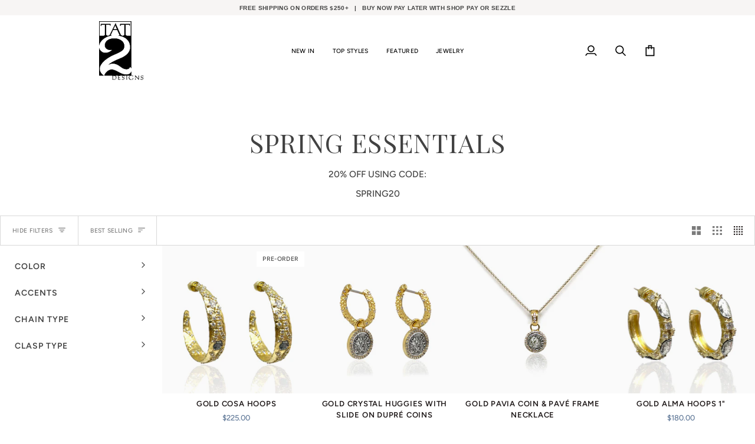

--- FILE ---
content_type: text/html; charset=utf-8
request_url: https://tat2designs.com/collections/spring-essentials
body_size: 58492
content:
<!doctype html>




<html
  class="no-js"
  lang="en"
  
><head 736329799>
    <meta charset="utf-8">
    <meta http-equiv="X-UA-Compatible" content="IE=edge,chrome=1">
    <meta name="viewport" content="width=device-width,initial-scale=1,viewport-fit=cover">
    <meta name="theme-color" content="#748cab">

    <!-- Google Tag Manager -->
    <script>
      (function(w,d,s,l,i){w[l]=w[l]||[];w[l].push({'gtm.start':
      new Date().getTime(),event:'gtm.js'});var f=d.getElementsByTagName(s)[0],
      j=d.createElement(s),dl=l!='dataLayer'?'&l='+l:'';j.async=true;j.src=
      'https://www.googletagmanager.com/gtm.js?id='+i+dl;f.parentNode.insertBefore(j,f);
      })(window,document,'script','dataLayer','GTM-KQ5BNHMF');
    </script>
    <!-- End Google Tag Manager --><link rel="canonical" href="https://tat2designs.com/collections/spring-essentials"><!-- ======================= Pipeline Theme V7.5.0 ========================= -->

    <!-- Preloading ================================================================== -->

    <link rel="preconnect" href="https://fonts.shopify.com" crossorigin>
    <link rel="preload" href="//tat2designs.com/cdn/fonts/figtree/figtree_n5.3b6b7df38aa5986536945796e1f947445832047c.woff2" as="font" type="font/woff2" crossorigin>
    <link rel="preload" href="//tat2designs.com/cdn/fonts/playfair_display/playfairdisplay_n4.9980f3e16959dc89137cc1369bfc3ae98af1deb9.woff2" as="font" type="font/woff2" crossorigin>
    <link rel="preload" href="//tat2designs.com/cdn/fonts/figtree/figtree_n4.3c0838aba1701047e60be6a99a1b0a40ce9b8419.woff2" as="font" type="font/woff2" crossorigin>

    <!-- Title and description ================================================ --><link rel="shortcut icon" href="//tat2designs.com/cdn/shop/files/favicon-32x32_32x32.png?v=1615319800" type="image/png">
    <title>
      

    SPRING ESSENTIALS
&ndash; Tat2 Designs

    </title><meta name="description" content="20% OFF USING CODE: SPRING20">
    <!-- /snippets/social-meta-tags.liquid --><meta property="og:site_name" content="Tat2 Designs">
<meta property="og:url" content="https://tat2designs.com/collections/spring-essentials">
<meta property="og:title" content="SPRING ESSENTIALS">
<meta property="og:type" content="website">
<meta property="og:description" content="20% OFF USING CODE: SPRING20"><meta property="og:image" content="http://tat2designs.com/cdn/shop/collections/E275_GLD_BD.jpg?v=1709773015">
    <meta property="og:image:secure_url" content="https://tat2designs.com/cdn/shop/collections/E275_GLD_BD.jpg?v=1709773015">
    <meta property="og:image:width" content="1080">
    <meta property="og:image:height" content="1080">


<meta name="twitter:site" content="@">
<meta name="twitter:card" content="summary_large_image">
<meta name="twitter:title" content="SPRING ESSENTIALS">
<meta name="twitter:description" content="20% OFF USING CODE: SPRING20"><!-- CSS ================================================================== -->

    <link href="//tat2designs.com/cdn/shop/t/24/assets/font-settings.css?v=129061594271650152291759343698" rel="stylesheet" type="text/css" media="all" />

    <!-- /snippets/css-variables.liquid -->


<style data-shopify>

:root {
/* ================ Layout Variables ================ */






--LAYOUT-WIDTH: 1700px;
--LAYOUT-GUTTER: 18px;
--LAYOUT-GUTTER-OFFSET: -18px;
--NAV-GUTTER: 15px;
--LAYOUT-OUTER: 50px;

/* ================ Product video ================ */

--COLOR-VIDEO-BG: #f2f2f2;


/* ================ Color Variables ================ */

/* === Backgrounds ===*/
--COLOR-BG: #ffffff;
--COLOR-BG-ACCENT: #97b5db;

/* === Text colors ===*/
--COLOR-TEXT-DARK: #1f1919;
--COLOR-TEXT: #424242;
--COLOR-TEXT-LIGHT: #7b7b7b;

/* === Bright color ===*/
--COLOR-PRIMARY: #748cab;
--COLOR-PRIMARY-HOVER: #3f6493;
--COLOR-PRIMARY-FADE: rgba(116, 140, 171, 0.05);
--COLOR-PRIMARY-FADE-HOVER: rgba(116, 140, 171, 0.1);--COLOR-PRIMARY-OPPOSITE: #ffffff;

/* === Secondary/link Color ===*/
--COLOR-SECONDARY: #748cab;
--COLOR-SECONDARY-HOVER: #3f6493;
--COLOR-SECONDARY-FADE: rgba(116, 140, 171, 0.05);
--COLOR-SECONDARY-FADE-HOVER: rgba(116, 140, 171, 0.1);--COLOR-SECONDARY-OPPOSITE: #ffffff;

/* === Shades of grey ===*/
--COLOR-A5:  rgba(66, 66, 66, 0.05);
--COLOR-A10: rgba(66, 66, 66, 0.1);
--COLOR-A20: rgba(66, 66, 66, 0.2);
--COLOR-A35: rgba(66, 66, 66, 0.35);
--COLOR-A50: rgba(66, 66, 66, 0.5);
--COLOR-A80: rgba(66, 66, 66, 0.8);
--COLOR-A90: rgba(66, 66, 66, 0.9);
--COLOR-A95: rgba(66, 66, 66, 0.95);


/* ================ Inverted Color Variables ================ */

--INVERSE-BG: #203651;
--INVERSE-BG-ACCENT: #2b496e;

/* === Text colors ===*/
--INVERSE-TEXT-DARK: #ffffff;
--INVERSE-TEXT: #ffffff;
--INVERSE-TEXT-LIGHT: #bcc3cb;

/* === Bright color ===*/
--INVERSE-PRIMARY: #748cab;
--INVERSE-PRIMARY-HOVER: #3f6493;
--INVERSE-PRIMARY-FADE: rgba(116, 140, 171, 0.05);
--INVERSE-PRIMARY-FADE-HOVER: rgba(116, 140, 171, 0.1);--INVERSE-PRIMARY-OPPOSITE: #ffffff;


/* === Second Color ===*/
--INVERSE-SECONDARY: #748cab;
--INVERSE-SECONDARY-HOVER: #3f6493;
--INVERSE-SECONDARY-FADE: rgba(116, 140, 171, 0.05);
--INVERSE-SECONDARY-FADE-HOVER: rgba(116, 140, 171, 0.1);--INVERSE-SECONDARY-OPPOSITE: #ffffff;


/* === Shades of grey ===*/
--INVERSE-A5:  rgba(255, 255, 255, 0.05);
--INVERSE-A10: rgba(255, 255, 255, 0.1);
--INVERSE-A20: rgba(255, 255, 255, 0.2);
--INVERSE-A35: rgba(255, 255, 255, 0.3);
--INVERSE-A80: rgba(255, 255, 255, 0.8);
--INVERSE-A90: rgba(255, 255, 255, 0.9);
--INVERSE-A95: rgba(255, 255, 255, 0.95);


/* ================ Bright Color Variables ================ */

--BRIGHT-BG: #748cab;
--BRIGHT-BG-ACCENT: #748cab;

/* === Text colors ===*/
--BRIGHT-TEXT-DARK: #ffffff;
--BRIGHT-TEXT: #ffffff;
--BRIGHT-TEXT-LIGHT: #d5dde6;

/* === Bright color ===*/
--BRIGHT-PRIMARY: #748cab;
--BRIGHT-PRIMARY-HOVER: #3f6493;
--BRIGHT-PRIMARY-FADE: rgba(116, 140, 171, 0.05);
--BRIGHT-PRIMARY-FADE-HOVER: rgba(116, 140, 171, 0.1);--BRIGHT-PRIMARY-OPPOSITE: #ffffff;


/* === Second Color ===*/
--BRIGHT-SECONDARY: #748cab;
--BRIGHT-SECONDARY-HOVER: #3f6493;
--BRIGHT-SECONDARY-FADE: rgba(116, 140, 171, 0.05);
--BRIGHT-SECONDARY-FADE-HOVER: rgba(116, 140, 171, 0.1);--BRIGHT-SECONDARY-OPPOSITE: #ffffff;


/* === Shades of grey ===*/
--BRIGHT-A5:  rgba(255, 255, 255, 0.05);
--BRIGHT-A10: rgba(255, 255, 255, 0.1);
--BRIGHT-A20: rgba(255, 255, 255, 0.2);
--BRIGHT-A35: rgba(255, 255, 255, 0.3);
--BRIGHT-A80: rgba(255, 255, 255, 0.8);
--BRIGHT-A90: rgba(255, 255, 255, 0.9);
--BRIGHT-A95: rgba(255, 255, 255, 0.95);


/* === Account Bar ===*/
--COLOR-ANNOUNCEMENT-BG: #f7f5f4;
--COLOR-ANNOUNCEMENT-TEXT: #424242;

/* === Nav and dropdown link background ===*/
--COLOR-NAV: #ffffff;
--COLOR-NAV-TEXT: #000000;
--COLOR-NAV-TEXT-DARK: #000000;
--COLOR-NAV-TEXT-LIGHT: #4d4d4d;
--COLOR-NAV-BORDER: #748cab;
--COLOR-NAV-A10: rgba(0, 0, 0, 0.1);
--COLOR-NAV-A50: rgba(0, 0, 0, 0.5);
--COLOR-HIGHLIGHT-LINK: #424242;

/* === Site Footer ===*/
--COLOR-FOOTER-BG: #748cab;
--COLOR-FOOTER-TEXT: #ffffff;
--COLOR-FOOTER-A5: rgba(255, 255, 255, 0.05);
--COLOR-FOOTER-A15: rgba(255, 255, 255, 0.15);
--COLOR-FOOTER-A90: rgba(255, 255, 255, 0.9);

/* === Sub-Footer ===*/
--COLOR-SUB-FOOTER-BG: #203651;
--COLOR-SUB-FOOTER-TEXT: #dfdfdf;
--COLOR-SUB-FOOTER-A5: rgba(223, 223, 223, 0.05);
--COLOR-SUB-FOOTER-A15: rgba(223, 223, 223, 0.15);
--COLOR-SUB-FOOTER-A90: rgba(223, 223, 223, 0.9);

/* === Products ===*/
--PRODUCT-GRID-ASPECT-RATIO: 0%;

/* === Product badges ===*/
--COLOR-BADGE: #ffffff;
--COLOR-BADGE-TEXT: #424242;
--COLOR-BADGE-TEXT-DARK: #1f1919;
--COLOR-BADGE-TEXT-HOVER: #686868;
--COLOR-BADGE-HAIRLINE: #f6f6f6;

/* === Product item slider ===*/--COLOR-PRODUCT-SLIDER: #ffffff;--COLOR-PRODUCT-SLIDER-OPPOSITE: rgba(13, 13, 13, 0.06);/* === disabled form colors ===*/
--COLOR-DISABLED-BG: #ececec;
--COLOR-DISABLED-TEXT: #bdbdbd;

--INVERSE-DISABLED-BG: #364a62;
--INVERSE-DISABLED-TEXT: #6e7c8e;


/* === Tailwind RGBA Palette ===*/
--RGB-CANVAS: 255 255 255;
--RGB-CONTENT: 66 66 66;
--RGB-PRIMARY: 116 140 171;
--RGB-SECONDARY: 116 140 171;

--RGB-DARK-CANVAS: 32 54 81;
--RGB-DARK-CONTENT: 255 255 255;
--RGB-DARK-PRIMARY: 116 140 171;
--RGB-DARK-SECONDARY: 116 140 171;

--RGB-BRIGHT-CANVAS: 116 140 171;
--RGB-BRIGHT-CONTENT: 255 255 255;
--RGB-BRIGHT-PRIMARY: 116 140 171;
--RGB-BRIGHT-SECONDARY: 116 140 171;

--RGB-PRIMARY-CONTRAST: 255 255 255;
--RGB-SECONDARY-CONTRAST: 255 255 255;

--RGB-DARK-PRIMARY-CONTRAST: 255 255 255;
--RGB-DARK-SECONDARY-CONTRAST: 255 255 255;

--RGB-BRIGHT-PRIMARY-CONTRAST: 255 255 255;
--RGB-BRIGHT-SECONDARY-CONTRAST: 255 255 255;


/* === Button Radius === */
--BUTTON-RADIUS: 1px;


/* === Icon Stroke Width === */
--ICON-STROKE-WIDTH: 2px;


/* ================ Typography ================ */

--FONT-STACK-BODY: Figtree, sans-serif;
--FONT-STYLE-BODY: normal;
--FONT-WEIGHT-BODY: 500;
--FONT-WEIGHT-BODY-BOLD: 600;
--FONT-ADJUST-BODY: 0.9;

  --FONT-BODY-TRANSFORM: none;
  --FONT-BODY-LETTER-SPACING: normal;


--FONT-STACK-HEADING: "Playfair Display", serif;
--FONT-STYLE-HEADING: normal;
--FONT-WEIGHT-HEADING: 400;
--FONT-WEIGHT-HEADING-BOLD: 500;
--FONT-ADJUST-HEADING: 1.15;

  --FONT-HEADING-TRANSFORM: uppercase;
  --FONT-HEADING-LETTER-SPACING: 0.03em;

--FONT-STACK-ACCENT: Figtree, serif;
--FONT-STYLE-ACCENT: normal;
--FONT-WEIGHT-ACCENT: 400;
--FONT-WEIGHT-ACCENT-BOLD: 500;
--FONT-ADJUST-ACCENT: 0.9;

  --FONT-ACCENT-TRANSFORM: uppercase;
  --FONT-ACCENT-LETTER-SPACING: 0.03em;

--TYPE-STACK-NAV: Figtree, sans-serif;
--TYPE-STYLE-NAV: normal;
--TYPE-ADJUST-NAV: 0.9;
--TYPE-WEIGHT-NAV: 500;

  --FONT-NAV-TRANSFORM: uppercase;
  --FONT-NAV-LETTER-SPACING: 0.03em;

--TYPE-STACK-BUTTON: Figtree, sans-serif;
--TYPE-STYLE-BUTTON: normal;
--TYPE-ADJUST-BUTTON: 0.9;
--TYPE-WEIGHT-BUTTON: 500;

  --FONT-BUTTON-TRANSFORM: uppercase;
  --FONT-BUTTON-LETTER-SPACING: 0.03em;

--TYPE-STACK-KICKER: Figtree, sans-serif;
--TYPE-STYLE-KICKER: normal;
--TYPE-ADJUST-KICKER: 0.9;
--TYPE-WEIGHT-KICKER: 400;

  --FONT-KICKER-TRANSFORM: uppercase;
  --FONT-KICKER-LETTER-SPACING: 0.03em;



--ICO-SELECT: url('//tat2designs.com/cdn/shop/t/24/assets/ico-select.svg?v=30263340977227285681744007863');


/* ================ Photo correction ================ */
--PHOTO-CORRECTION: 98%;



}


/* ================ Typography ================ */
/* ================ type-scale.com ============ */

/* 1.16 base 11.5 */
:root {
  --font-1: 10px;
  --font-2: 11px;
  --font-3: 13px;
  --font-4: 15px;
  --font-5: 17px;
  --font-6: 20px;
  --font-7: 24px;
  --font-8: 27px;
  --font-9: 32px;
  --font-10:37px;
  --font-11:43px;
  --font-12:49px;
  --font-13:57px;
  --font-14:67px;
  --font-15:77px;
}

/* 1.175 base 11.5 */
@media only screen and (min-width: 480px) and (max-width: 1099px) {
  :root {
  --font-1: 10px;
  --font-2: 11.5px;
  --font-3: 13.5px;
  --font-4: 16px;
  --font-5: 19px;
  --font-6: 22px;
  --font-7: 26px;
  --font-8: 30px;
  --font-9: 36px;
  --font-10:42px;
  --font-11:49px;
  --font-12:58px;
  --font-13:68px;
  --font-14:80px;
  --font-15:94px;
  }
}

 /* 1.22 base 11.5 */
 @media only screen and (min-width: 1100px) {
  :root {
  --font-1: 10px;
  --font-2: 11.5px;
  --font-3: 14px;
  --font-4: 17px;
  --font-5: 21px;
  --font-6: 25px;
  --font-7: 31px;
  --font-8: 38px;
  --font-9: 46px;
  --font-10:56px;
  --font-11:68px;
  --font-12:83px;
  --font-13:102px;
  --font-14:124px;
  --font-15:151px;
  }
}


</style>


    <link href="//tat2designs.com/cdn/shop/t/24/assets/theme.css?v=65993508962304361281751404413" rel="stylesheet" type="text/css" media="all" />

    <script>
    document.documentElement.className = document.documentElement.className.replace('no-js', 'js');

    let root = '/';
    if (root[root.length - 1] !== '/') {
      root = `${root}/`;
    }
    var theme = {
      routes: {
        root_url: root,
        cart: '/cart',
        cart_add_url: '/cart/add',
        product_recommendations_url: '/recommendations/products',
        account_addresses_url: '/account/addresses',
        predictive_search_url: '/search/suggest'
      },
      state: {
        cartOpen: null,
      },
      sizes: {
        small: 480,
        medium: 768,
        large: 1100,
        widescreen: 1400
      },
      assets: {
        photoswipe: '//tat2designs.com/cdn/shop/t/24/assets/photoswipe.js?v=169308975333299535361744007863',
        smoothscroll: '//tat2designs.com/cdn/shop/t/24/assets/smoothscroll.js?v=37906625415260927261744007863',
        swatches: '//tat2designs.com/cdn/shop/t/24/assets/swatches.json?v=154940297821828866241744007863',
        noImage: '//tat2designs.com/cdn/shopifycloud/storefront/assets/no-image-2048-a2addb12.gif',
        
        
        base: '//tat2designs.com/cdn/shop/t/24/assets/'
        
      },
      strings: {
        swatchesKey: "Color, Colour",
        addToCart: "Add to Cart",
        estimateShipping: "Estimate shipping",
        noShippingAvailable: "We do not ship to this destination.",
        free: "Free",
        from: "From",
        preOrder: "Pre-order",
        soldOut: "Sold Out",
        sale: "Sale",
        subscription: "Subscription",
        unavailable: "Unavailable",
        unitPrice: "Unit price",
        unitPriceSeparator: "per",
        stockout: "All available stock is in cart",
        products: "Products",
        pages: "Pages",
        collections: "Collections",
        resultsFor: "Results for",
        noResultsFor: "No results for",
        articles: "Articles",
        successMessage: "Link copied to clipboard",
      },
      settings: {
        badge_sale_type: "dollar",
        animate_hover: false,
        animate_scroll: false,
        show_locale_desktop: null,
        show_locale_mobile: null,
        show_currency_desktop: null,
        show_currency_mobile: null,
        currency_select_type: "country",
        currency_code_enable: false,
        cycle_images_hover_delay: 1.2
      },
      info: {
        name: 'pipeline'
      },
      version: '7.5.0',
      moneyFormat: "${{amount}}",
      shopCurrency: "USD",
      currencyCode: "USD"
    }
    let windowInnerHeight = window.innerHeight;
    document.documentElement.style.setProperty('--full-screen', `${windowInnerHeight}px`);
    document.documentElement.style.setProperty('--three-quarters', `${windowInnerHeight * 0.75}px`);
    document.documentElement.style.setProperty('--two-thirds', `${windowInnerHeight * 0.66}px`);
    document.documentElement.style.setProperty('--one-half', `${windowInnerHeight * 0.5}px`);
    document.documentElement.style.setProperty('--one-third', `${windowInnerHeight * 0.33}px`);
    document.documentElement.style.setProperty('--one-fifth', `${windowInnerHeight * 0.2}px`);

    window.isRTL = document.documentElement.getAttribute('dir') === 'rtl';
    </script><!-- Theme Javascript ============================================================== -->
    <script src="//tat2designs.com/cdn/shop/t/24/assets/vendor.js?v=69555399850987115801744007863" defer="defer"></script>
    <script src="//tat2designs.com/cdn/shop/t/24/assets/theme.js?v=26891750326944833531744008723" defer="defer"></script>

    <script>
      (function () {
        function onPageShowEvents() {
          if ('requestIdleCallback' in window) {
            requestIdleCallback(initCartEvent, { timeout: 500 })
          } else {
            initCartEvent()
          }
          function initCartEvent(){
            window.fetch(window.theme.routes.cart + '.js')
            .then((response) => {
              if(!response.ok){
                throw {status: response.statusText};
              }
              return response.json();
            })
            .then((response) => {
              document.dispatchEvent(new CustomEvent('theme:cart:change', {
                detail: {
                  cart: response,
                },
                bubbles: true,
              }));
              return response;
            })
            .catch((e) => {
              console.error(e);
            });
          }
        };
        window.onpageshow = onPageShowEvents;
      })();
    </script>

    <script type="text/javascript">
      if (window.MSInputMethodContext && document.documentMode) {
        var scripts = document.getElementsByTagName('script')[0];
        var polyfill = document.createElement("script");
        polyfill.defer = true;
        polyfill.src = "//tat2designs.com/cdn/shop/t/24/assets/ie11.js?v=144489047535103983231744007863";

        scripts.parentNode.insertBefore(polyfill, scripts);
      }
    </script>

    <!-- Shopify app scripts =========================================================== -->
    <script>window.performance && window.performance.mark && window.performance.mark('shopify.content_for_header.start');</script><meta id="shopify-digital-wallet" name="shopify-digital-wallet" content="/3314661/digital_wallets/dialog">
<meta name="shopify-checkout-api-token" content="50890a6862b61d912b5e696b44973d63">
<meta id="in-context-paypal-metadata" data-shop-id="3314661" data-venmo-supported="false" data-environment="production" data-locale="en_US" data-paypal-v4="true" data-currency="USD">
<link rel="alternate" type="application/atom+xml" title="Feed" href="/collections/spring-essentials.atom" />
<link rel="alternate" type="application/json+oembed" href="https://tat2designs.com/collections/spring-essentials.oembed">
<script async="async" src="/checkouts/internal/preloads.js?locale=en-US"></script>
<link rel="preconnect" href="https://shop.app" crossorigin="anonymous">
<script async="async" src="https://shop.app/checkouts/internal/preloads.js?locale=en-US&shop_id=3314661" crossorigin="anonymous"></script>
<script id="apple-pay-shop-capabilities" type="application/json">{"shopId":3314661,"countryCode":"US","currencyCode":"USD","merchantCapabilities":["supports3DS"],"merchantId":"gid:\/\/shopify\/Shop\/3314661","merchantName":"Tat2 Designs","requiredBillingContactFields":["postalAddress","email","phone"],"requiredShippingContactFields":["postalAddress","email","phone"],"shippingType":"shipping","supportedNetworks":["visa","masterCard","amex","discover","elo","jcb"],"total":{"type":"pending","label":"Tat2 Designs","amount":"1.00"},"shopifyPaymentsEnabled":true,"supportsSubscriptions":true}</script>
<script id="shopify-features" type="application/json">{"accessToken":"50890a6862b61d912b5e696b44973d63","betas":["rich-media-storefront-analytics"],"domain":"tat2designs.com","predictiveSearch":true,"shopId":3314661,"locale":"en"}</script>
<script>var Shopify = Shopify || {};
Shopify.shop = "tat2designs-2.myshopify.com";
Shopify.locale = "en";
Shopify.currency = {"active":"USD","rate":"1.0"};
Shopify.country = "US";
Shopify.theme = {"name":"Pipeline - WPD_BDR","id":177044390205,"schema_name":"Pipeline","schema_version":"7.5.0","theme_store_id":739,"role":"main"};
Shopify.theme.handle = "null";
Shopify.theme.style = {"id":null,"handle":null};
Shopify.cdnHost = "tat2designs.com/cdn";
Shopify.routes = Shopify.routes || {};
Shopify.routes.root = "/";</script>
<script type="module">!function(o){(o.Shopify=o.Shopify||{}).modules=!0}(window);</script>
<script>!function(o){function n(){var o=[];function n(){o.push(Array.prototype.slice.apply(arguments))}return n.q=o,n}var t=o.Shopify=o.Shopify||{};t.loadFeatures=n(),t.autoloadFeatures=n()}(window);</script>
<script>
  window.ShopifyPay = window.ShopifyPay || {};
  window.ShopifyPay.apiHost = "shop.app\/pay";
  window.ShopifyPay.redirectState = null;
</script>
<script id="shop-js-analytics" type="application/json">{"pageType":"collection"}</script>
<script defer="defer" async type="module" src="//tat2designs.com/cdn/shopifycloud/shop-js/modules/v2/client.init-shop-cart-sync_D0dqhulL.en.esm.js"></script>
<script defer="defer" async type="module" src="//tat2designs.com/cdn/shopifycloud/shop-js/modules/v2/chunk.common_CpVO7qML.esm.js"></script>
<script type="module">
  await import("//tat2designs.com/cdn/shopifycloud/shop-js/modules/v2/client.init-shop-cart-sync_D0dqhulL.en.esm.js");
await import("//tat2designs.com/cdn/shopifycloud/shop-js/modules/v2/chunk.common_CpVO7qML.esm.js");

  window.Shopify.SignInWithShop?.initShopCartSync?.({"fedCMEnabled":true,"windoidEnabled":true});

</script>
<script>
  window.Shopify = window.Shopify || {};
  if (!window.Shopify.featureAssets) window.Shopify.featureAssets = {};
  window.Shopify.featureAssets['shop-js'] = {"shop-cart-sync":["modules/v2/client.shop-cart-sync_D9bwt38V.en.esm.js","modules/v2/chunk.common_CpVO7qML.esm.js"],"init-fed-cm":["modules/v2/client.init-fed-cm_BJ8NPuHe.en.esm.js","modules/v2/chunk.common_CpVO7qML.esm.js"],"init-shop-email-lookup-coordinator":["modules/v2/client.init-shop-email-lookup-coordinator_pVrP2-kG.en.esm.js","modules/v2/chunk.common_CpVO7qML.esm.js"],"shop-cash-offers":["modules/v2/client.shop-cash-offers_CNh7FWN-.en.esm.js","modules/v2/chunk.common_CpVO7qML.esm.js","modules/v2/chunk.modal_DKF6x0Jh.esm.js"],"init-shop-cart-sync":["modules/v2/client.init-shop-cart-sync_D0dqhulL.en.esm.js","modules/v2/chunk.common_CpVO7qML.esm.js"],"init-windoid":["modules/v2/client.init-windoid_DaoAelzT.en.esm.js","modules/v2/chunk.common_CpVO7qML.esm.js"],"shop-toast-manager":["modules/v2/client.shop-toast-manager_1DND8Tac.en.esm.js","modules/v2/chunk.common_CpVO7qML.esm.js"],"pay-button":["modules/v2/client.pay-button_CFeQi1r6.en.esm.js","modules/v2/chunk.common_CpVO7qML.esm.js"],"shop-button":["modules/v2/client.shop-button_Ca94MDdQ.en.esm.js","modules/v2/chunk.common_CpVO7qML.esm.js"],"shop-login-button":["modules/v2/client.shop-login-button_DPYNfp1Z.en.esm.js","modules/v2/chunk.common_CpVO7qML.esm.js","modules/v2/chunk.modal_DKF6x0Jh.esm.js"],"avatar":["modules/v2/client.avatar_BTnouDA3.en.esm.js"],"shop-follow-button":["modules/v2/client.shop-follow-button_BMKh4nJE.en.esm.js","modules/v2/chunk.common_CpVO7qML.esm.js","modules/v2/chunk.modal_DKF6x0Jh.esm.js"],"init-customer-accounts-sign-up":["modules/v2/client.init-customer-accounts-sign-up_CJXi5kRN.en.esm.js","modules/v2/client.shop-login-button_DPYNfp1Z.en.esm.js","modules/v2/chunk.common_CpVO7qML.esm.js","modules/v2/chunk.modal_DKF6x0Jh.esm.js"],"init-shop-for-new-customer-accounts":["modules/v2/client.init-shop-for-new-customer-accounts_BoBxkgWu.en.esm.js","modules/v2/client.shop-login-button_DPYNfp1Z.en.esm.js","modules/v2/chunk.common_CpVO7qML.esm.js","modules/v2/chunk.modal_DKF6x0Jh.esm.js"],"init-customer-accounts":["modules/v2/client.init-customer-accounts_DCuDTzpR.en.esm.js","modules/v2/client.shop-login-button_DPYNfp1Z.en.esm.js","modules/v2/chunk.common_CpVO7qML.esm.js","modules/v2/chunk.modal_DKF6x0Jh.esm.js"],"checkout-modal":["modules/v2/client.checkout-modal_U_3e4VxF.en.esm.js","modules/v2/chunk.common_CpVO7qML.esm.js","modules/v2/chunk.modal_DKF6x0Jh.esm.js"],"lead-capture":["modules/v2/client.lead-capture_DEgn0Z8u.en.esm.js","modules/v2/chunk.common_CpVO7qML.esm.js","modules/v2/chunk.modal_DKF6x0Jh.esm.js"],"shop-login":["modules/v2/client.shop-login_CoM5QKZ_.en.esm.js","modules/v2/chunk.common_CpVO7qML.esm.js","modules/v2/chunk.modal_DKF6x0Jh.esm.js"],"payment-terms":["modules/v2/client.payment-terms_BmrqWn8r.en.esm.js","modules/v2/chunk.common_CpVO7qML.esm.js","modules/v2/chunk.modal_DKF6x0Jh.esm.js"]};
</script>
<script>(function() {
  var isLoaded = false;
  function asyncLoad() {
    if (isLoaded) return;
    isLoaded = true;
    var urls = ["\/\/shopify.privy.com\/widget.js?shop=tat2designs-2.myshopify.com","\/\/shopify.privy.com\/widget.js?shop=tat2designs-2.myshopify.com","https:\/\/storage.nfcube.com\/instafeed-eb3cc7d700ad785a299f10573d94da38.js?shop=tat2designs-2.myshopify.com"];
    for (var i = 0; i < urls.length; i++) {
      var s = document.createElement('script');
      s.type = 'text/javascript';
      s.async = true;
      s.src = urls[i];
      var x = document.getElementsByTagName('script')[0];
      x.parentNode.insertBefore(s, x);
    }
  };
  if(window.attachEvent) {
    window.attachEvent('onload', asyncLoad);
  } else {
    window.addEventListener('load', asyncLoad, false);
  }
})();</script>
<script id="__st">var __st={"a":3314661,"offset":-28800,"reqid":"ac27bdbe-4655-4b67-a25e-e2fb1d485bf8-1765086350","pageurl":"tat2designs.com\/collections\/spring-essentials","u":"d4fffd3e67cc","p":"collection","rtyp":"collection","rid":481803731261};</script>
<script>window.ShopifyPaypalV4VisibilityTracking = true;</script>
<script id="captcha-bootstrap">!function(){'use strict';const t='contact',e='account',n='new_comment',o=[[t,t],['blogs',n],['comments',n],[t,'customer']],c=[[e,'customer_login'],[e,'guest_login'],[e,'recover_customer_password'],[e,'create_customer']],r=t=>t.map((([t,e])=>`form[action*='/${t}']:not([data-nocaptcha='true']) input[name='form_type'][value='${e}']`)).join(','),a=t=>()=>t?[...document.querySelectorAll(t)].map((t=>t.form)):[];function s(){const t=[...o],e=r(t);return a(e)}const i='password',u='form_key',d=['recaptcha-v3-token','g-recaptcha-response','h-captcha-response',i],f=()=>{try{return window.sessionStorage}catch{return}},m='__shopify_v',_=t=>t.elements[u];function p(t,e,n=!1){try{const o=window.sessionStorage,c=JSON.parse(o.getItem(e)),{data:r}=function(t){const{data:e,action:n}=t;return t[m]||n?{data:e,action:n}:{data:t,action:n}}(c);for(const[e,n]of Object.entries(r))t.elements[e]&&(t.elements[e].value=n);n&&o.removeItem(e)}catch(o){console.error('form repopulation failed',{error:o})}}const l='form_type',E='cptcha';function T(t){t.dataset[E]=!0}const w=window,h=w.document,L='Shopify',v='ce_forms',y='captcha';let A=!1;((t,e)=>{const n=(g='f06e6c50-85a8-45c8-87d0-21a2b65856fe',I='https://cdn.shopify.com/shopifycloud/storefront-forms-hcaptcha/ce_storefront_forms_captcha_hcaptcha.v1.5.2.iife.js',D={infoText:'Protected by hCaptcha',privacyText:'Privacy',termsText:'Terms'},(t,e,n)=>{const o=w[L][v],c=o.bindForm;if(c)return c(t,g,e,D).then(n);var r;o.q.push([[t,g,e,D],n]),r=I,A||(h.body.append(Object.assign(h.createElement('script'),{id:'captcha-provider',async:!0,src:r})),A=!0)});var g,I,D;w[L]=w[L]||{},w[L][v]=w[L][v]||{},w[L][v].q=[],w[L][y]=w[L][y]||{},w[L][y].protect=function(t,e){n(t,void 0,e),T(t)},Object.freeze(w[L][y]),function(t,e,n,w,h,L){const[v,y,A,g]=function(t,e,n){const i=e?o:[],u=t?c:[],d=[...i,...u],f=r(d),m=r(i),_=r(d.filter((([t,e])=>n.includes(e))));return[a(f),a(m),a(_),s()]}(w,h,L),I=t=>{const e=t.target;return e instanceof HTMLFormElement?e:e&&e.form},D=t=>v().includes(t);t.addEventListener('submit',(t=>{const e=I(t);if(!e)return;const n=D(e)&&!e.dataset.hcaptchaBound&&!e.dataset.recaptchaBound,o=_(e),c=g().includes(e)&&(!o||!o.value);(n||c)&&t.preventDefault(),c&&!n&&(function(t){try{if(!f())return;!function(t){const e=f();if(!e)return;const n=_(t);if(!n)return;const o=n.value;o&&e.removeItem(o)}(t);const e=Array.from(Array(32),(()=>Math.random().toString(36)[2])).join('');!function(t,e){_(t)||t.append(Object.assign(document.createElement('input'),{type:'hidden',name:u})),t.elements[u].value=e}(t,e),function(t,e){const n=f();if(!n)return;const o=[...t.querySelectorAll(`input[type='${i}']`)].map((({name:t})=>t)),c=[...d,...o],r={};for(const[a,s]of new FormData(t).entries())c.includes(a)||(r[a]=s);n.setItem(e,JSON.stringify({[m]:1,action:t.action,data:r}))}(t,e)}catch(e){console.error('failed to persist form',e)}}(e),e.submit())}));const S=(t,e)=>{t&&!t.dataset[E]&&(n(t,e.some((e=>e===t))),T(t))};for(const o of['focusin','change'])t.addEventListener(o,(t=>{const e=I(t);D(e)&&S(e,y())}));const B=e.get('form_key'),M=e.get(l),P=B&&M;t.addEventListener('DOMContentLoaded',(()=>{const t=y();if(P)for(const e of t)e.elements[l].value===M&&p(e,B);[...new Set([...A(),...v().filter((t=>'true'===t.dataset.shopifyCaptcha))])].forEach((e=>S(e,t)))}))}(h,new URLSearchParams(w.location.search),n,t,e,['guest_login'])})(!0,!0)}();</script>
<script integrity="sha256-52AcMU7V7pcBOXWImdc/TAGTFKeNjmkeM1Pvks/DTgc=" data-source-attribution="shopify.loadfeatures" defer="defer" src="//tat2designs.com/cdn/shopifycloud/storefront/assets/storefront/load_feature-81c60534.js" crossorigin="anonymous"></script>
<script crossorigin="anonymous" defer="defer" src="//tat2designs.com/cdn/shopifycloud/storefront/assets/shopify_pay/storefront-65b4c6d7.js?v=20250812"></script>
<script data-source-attribution="shopify.dynamic_checkout.dynamic.init">var Shopify=Shopify||{};Shopify.PaymentButton=Shopify.PaymentButton||{isStorefrontPortableWallets:!0,init:function(){window.Shopify.PaymentButton.init=function(){};var t=document.createElement("script");t.src="https://tat2designs.com/cdn/shopifycloud/portable-wallets/latest/portable-wallets.en.js",t.type="module",document.head.appendChild(t)}};
</script>
<script data-source-attribution="shopify.dynamic_checkout.buyer_consent">
  function portableWalletsHideBuyerConsent(e){var t=document.getElementById("shopify-buyer-consent"),n=document.getElementById("shopify-subscription-policy-button");t&&n&&(t.classList.add("hidden"),t.setAttribute("aria-hidden","true"),n.removeEventListener("click",e))}function portableWalletsShowBuyerConsent(e){var t=document.getElementById("shopify-buyer-consent"),n=document.getElementById("shopify-subscription-policy-button");t&&n&&(t.classList.remove("hidden"),t.removeAttribute("aria-hidden"),n.addEventListener("click",e))}window.Shopify?.PaymentButton&&(window.Shopify.PaymentButton.hideBuyerConsent=portableWalletsHideBuyerConsent,window.Shopify.PaymentButton.showBuyerConsent=portableWalletsShowBuyerConsent);
</script>
<script data-source-attribution="shopify.dynamic_checkout.cart.bootstrap">document.addEventListener("DOMContentLoaded",(function(){function t(){return document.querySelector("shopify-accelerated-checkout-cart, shopify-accelerated-checkout")}if(t())Shopify.PaymentButton.init();else{new MutationObserver((function(e,n){t()&&(Shopify.PaymentButton.init(),n.disconnect())})).observe(document.body,{childList:!0,subtree:!0})}}));
</script>
<script id='scb4127' type='text/javascript' async='' src='https://tat2designs.com/cdn/shopifycloud/privacy-banner/storefront-banner.js'></script><link id="shopify-accelerated-checkout-styles" rel="stylesheet" media="screen" href="https://tat2designs.com/cdn/shopifycloud/portable-wallets/latest/accelerated-checkout-backwards-compat.css" crossorigin="anonymous">
<style id="shopify-accelerated-checkout-cart">
        #shopify-buyer-consent {
  margin-top: 1em;
  display: inline-block;
  width: 100%;
}

#shopify-buyer-consent.hidden {
  display: none;
}

#shopify-subscription-policy-button {
  background: none;
  border: none;
  padding: 0;
  text-decoration: underline;
  font-size: inherit;
  cursor: pointer;
}

#shopify-subscription-policy-button::before {
  box-shadow: none;
}

      </style>

<script>window.performance && window.performance.mark && window.performance.mark('shopify.content_for_header.end');</script>
    


  <!-- BEGIN app block: shopify://apps/klaviyo-email-marketing-sms/blocks/klaviyo-onsite-embed/2632fe16-c075-4321-a88b-50b567f42507 -->












  <script async src="https://static.klaviyo.com/onsite/js/RS7HKd/klaviyo.js?company_id=RS7HKd"></script>
  <script>!function(){if(!window.klaviyo){window._klOnsite=window._klOnsite||[];try{window.klaviyo=new Proxy({},{get:function(n,i){return"push"===i?function(){var n;(n=window._klOnsite).push.apply(n,arguments)}:function(){for(var n=arguments.length,o=new Array(n),w=0;w<n;w++)o[w]=arguments[w];var t="function"==typeof o[o.length-1]?o.pop():void 0,e=new Promise((function(n){window._klOnsite.push([i].concat(o,[function(i){t&&t(i),n(i)}]))}));return e}}})}catch(n){window.klaviyo=window.klaviyo||[],window.klaviyo.push=function(){var n;(n=window._klOnsite).push.apply(n,arguments)}}}}();</script>

  




  <script>
    window.klaviyoReviewsProductDesignMode = false
  </script>







<!-- END app block --><!-- BEGIN app block: shopify://apps/simprosys-google-shopping-feed/blocks/core_settings_block/1f0b859e-9fa6-4007-97e8-4513aff5ff3b --><!-- BEGIN: GSF App Core Tags & Scripts by Simprosys Google Shopping Feed -->









<!-- END: GSF App Core Tags & Scripts by Simprosys Google Shopping Feed -->
<!-- END app block --><!-- BEGIN app block: shopify://apps/instafeed/blocks/head-block/c447db20-095d-4a10-9725-b5977662c9d5 --><link rel="preconnect" href="https://cdn.nfcube.com/">
<link rel="preconnect" href="https://scontent.cdninstagram.com/">


  <script>
    document.addEventListener('DOMContentLoaded', function () {
      let instafeedScript = document.createElement('script');

      
        instafeedScript.src = 'https://storage.nfcube.com/instafeed-eb3cc7d700ad785a299f10573d94da38.js';
      

      document.body.appendChild(instafeedScript);
    });
  </script>





<!-- END app block --><!-- BEGIN app block: shopify://apps/wsh-wholesale-pricing/blocks/app-embed/94cbfa01-7191-4bb2-bcd8-b519b9b3bd06 --><script>

  window.wpdExtensionIsProductPage = "";
;
window.wpdExtensionIsCartPage = false;

window.showCrossOutPrice = true;
window.WPDAppProxy = "/apps/wpdapp";


window.WPDMarketLocalization = "";
window.WPDMoneyFormat = "${{amount}}";


	
	

  
  
  
  
	
  
    window.is_wcp_wholesale_customer = false;
  
  window.wcp_customer = {
      email: "",
      id: "",
      tags: null,
      default_address: null,
      tax_exempt: false
    };
  window.shopPermanentDomain = "tat2designs-2.myshopify.com";
  window.wpdAPIRootUrl = "https://bdr.wholesalehelper.io/";
</script>





<!-- END app block --><!-- BEGIN app block: shopify://apps/judge-me-reviews/blocks/judgeme_core/61ccd3b1-a9f2-4160-9fe9-4fec8413e5d8 --><!-- Start of Judge.me Core -->




<link rel="dns-prefetch" href="https://cdnwidget.judge.me">
<link rel="dns-prefetch" href="https://cdn.judge.me">
<link rel="dns-prefetch" href="https://cdn1.judge.me">
<link rel="dns-prefetch" href="https://api.judge.me">

<script data-cfasync='false' class='jdgm-settings-script'>window.jdgmSettings={"pagination":5,"disable_web_reviews":false,"badge_no_review_text":"No reviews","badge_n_reviews_text":"{{ n }} review/reviews","badge_star_color":"#000000","hide_badge_preview_if_no_reviews":true,"badge_hide_text":false,"enforce_center_preview_badge":false,"widget_title":"Reviews","widget_open_form_text":"Write a review","widget_close_form_text":"Cancel review","widget_refresh_page_text":"Refresh page","widget_summary_text":"Based on {{ number_of_reviews }} review/reviews","widget_no_review_text":"Be the first to write a review","widget_name_field_text":"Display name","widget_verified_name_field_text":"Verified Name (public)","widget_name_placeholder_text":"Display name","widget_required_field_error_text":"This field is required.","widget_email_field_text":"Email address","widget_verified_email_field_text":"Verified Email (private, can not be edited)","widget_email_placeholder_text":"Your email address","widget_email_field_error_text":"Please enter a valid email address.","widget_rating_field_text":"Rating","widget_review_title_field_text":"Review Title","widget_review_title_placeholder_text":"Give your review a title","widget_review_body_field_text":"Review content","widget_review_body_placeholder_text":"Start writing here...","widget_pictures_field_text":"Picture/Video (optional)","widget_submit_review_text":"Submit Review","widget_submit_verified_review_text":"Submit Verified Review","widget_submit_success_msg_with_auto_publish":"Thank you! Please refresh the page in a few moments to see your review. You can remove or edit your review by logging into \u003ca href='https://judge.me/login' target='_blank' rel='nofollow noopener'\u003eJudge.me\u003c/a\u003e","widget_submit_success_msg_no_auto_publish":"Thank you! Your review will be published as soon as it is approved by the shop admin. You can remove or edit your review by logging into \u003ca href='https://judge.me/login' target='_blank' rel='nofollow noopener'\u003eJudge.me\u003c/a\u003e","widget_show_default_reviews_out_of_total_text":"Showing {{ n_reviews_shown }} out of {{ n_reviews }} reviews.","widget_show_all_link_text":"Show all","widget_show_less_link_text":"Show less","widget_author_said_text":"{{ reviewer_name }} said:","widget_days_text":"{{ n }} days ago","widget_weeks_text":"{{ n }} week/weeks ago","widget_months_text":"{{ n }} month/months ago","widget_years_text":"{{ n }} year/years ago","widget_yesterday_text":"Yesterday","widget_today_text":"Today","widget_replied_text":"\u003e\u003e {{ shop_name }} replied:","widget_read_more_text":"Read more","widget_reviewer_name_as_initial":"last_initial","widget_rating_filter_color":"#748CAB","widget_rating_filter_see_all_text":"See all reviews","widget_sorting_most_recent_text":"Most Recent","widget_sorting_highest_rating_text":"Highest Rating","widget_sorting_lowest_rating_text":"Lowest Rating","widget_sorting_with_pictures_text":"Only Pictures","widget_sorting_most_helpful_text":"Most Helpful","widget_open_question_form_text":"Ask a question","widget_reviews_subtab_text":"Reviews","widget_questions_subtab_text":"Questions","widget_question_label_text":"Question","widget_answer_label_text":"Answer","widget_question_placeholder_text":"Write your question here","widget_submit_question_text":"Submit Question","widget_question_submit_success_text":"Thank you for your question! We will notify you once it gets answered.","widget_star_color":"#000000","verified_badge_text":"Verified","verified_badge_bg_color":"#748CAB","verified_badge_placement":"left-of-reviewer-name","widget_review_max_height":3,"widget_hide_border":false,"widget_social_share":false,"widget_thumb":false,"widget_review_location_show":true,"widget_location_format":"country_iso_code","all_reviews_include_out_of_store_products":true,"all_reviews_out_of_store_text":"(out of store)","all_reviews_product_name_prefix_text":"about","enable_review_pictures":true,"enable_question_anwser":false,"widget_product_reviews_subtab_text":"Product Reviews","widget_shop_reviews_subtab_text":"Shop Reviews","widget_write_a_store_review_text":"Write a Store Review","widget_other_languages_heading":"Reviews in Other Languages","widget_translate_review_text":"Translate review to {{ language }}","widget_translating_review_text":"Translating...","widget_show_original_translation_text":"Show original ({{ language }})","widget_translate_review_failed_text":"Review couldn't be translated.","widget_translate_review_retry_text":"Retry","widget_translate_review_try_again_later_text":"Try again later","show_product_url_for_grouped_product":true,"widget_sorting_pictures_first_text":"Pictures First","floating_tab_hide_mobile_install_preference":true,"floating_tab_button_name":"★ Reviews","floating_tab_title":"Let customers speak for us","floating_tab_url":"","floating_tab_url_enabled":false,"all_reviews_text_badge_text":"Customers rate us {{ shop.metafields.judgeme.all_reviews_rating | round: 1 }}/5 based on {{ shop.metafields.judgeme.all_reviews_count }} reviews.","all_reviews_text_badge_text_branded_style":"{{ shop.metafields.judgeme.all_reviews_rating | round: 1 }} out of 5 stars based on {{ shop.metafields.judgeme.all_reviews_count }} reviews","all_reviews_text_badge_url":"","featured_carousel_title":"Let customers speak for us","featured_carousel_count_text":"Here are some of their reviews","featured_carousel_url":"","featured_carousel_autoslide_interval":8,"featured_carousel_arrow_color":"#2B496E","verified_count_badge_url":"","widget_show_histogram":false,"widget_histogram_use_custom_color":true,"widget_pagination_use_custom_color":true,"widget_star_use_custom_color":true,"picture_reminder_submit_button":"Upload Pictures","enable_review_videos":true,"mute_video_by_default":true,"widget_sorting_videos_first_text":"Videos First","widget_review_pending_text":"Pending","social_share_options_order":"Facebook,Pinterest,LinkedIn","remove_microdata_snippet":true,"preview_badge_no_question_text":"No questions","preview_badge_n_question_text":"{{ number_of_questions }} question/questions","remove_judgeme_branding":true,"widget_search_bar_placeholder":"Search reviews","widget_sorting_verified_only_text":"Verified only","featured_carousel_show_date":false,"featured_carousel_show_reviewer":false,"featured_carousel_show_product":true,"featured_carousel_more_reviews_button_text":"Read more reviews","featured_carousel_view_product_button_text":"View product","all_reviews_page_load_more_text":"Load More Reviews","widget_public_name_text":"displayed publicly like","default_reviewer_name_has_non_latin":true,"widget_reviewer_anonymous":"Anonymous","medals_widget_title":"Judge.me Review Medals","show_reviewer_avatar":false,"widget_invalid_yt_video_url_error_text":"Not a YouTube video URL","widget_max_length_field_error_text":"Please enter no more than {0} characters.","widget_verified_by_shop_text":"Verified by Shop","widget_show_photo_gallery":true,"widget_load_with_code_splitting":true,"widget_ugc_title":"Made by us, Shared by you","widget_ugc_subtitle":"Tag us to see your picture featured in our page","widget_ugc_primary_button_text":"Buy Now","widget_ugc_secondary_button_text":"Load More","widget_ugc_reviews_button_text":"View Reviews","widget_rating_metafield_value_type":true,"widget_primary_color":"#748CAB","widget_summary_average_rating_text":"{{ average_rating }} out of 5","widget_media_grid_title":"Customer photos \u0026 videos","widget_media_grid_see_more_text":"See more","widget_show_product_medals":false,"widget_verified_by_judgeme_text":"Verified by Judge.me","widget_show_store_medals":false,"widget_verified_by_judgeme_text_in_store_medals":"Verified by Judge.me","widget_media_field_exceed_quantity_message":"Sorry, we can only accept {{ max_media }} for one review.","widget_media_field_exceed_limit_message":"{{ file_name }} is too large, please select a {{ media_type }} less than {{ size_limit }}MB.","widget_review_submitted_text":"Review Submitted!","widget_question_submitted_text":"Question Submitted!","widget_close_form_text_question":"Cancel","widget_write_your_answer_here_text":"Write your answer here","widget_enabled_branded_link":false,"widget_show_collected_by_judgeme":false,"widget_reviewer_name_color":"#748CAB","widget_write_review_bg_color":"#748CAB","widget_collected_by_judgeme_text":"collected by Judge.me","widget_pagination_type":"load_more","widget_load_more_text":"Load More","widget_load_more_color":"#748CAB","widget_full_review_text":"Full Review","widget_read_more_reviews_text":"Read More Reviews","widget_read_questions_text":"Read Questions","widget_questions_and_answers_text":"Questions \u0026 Answers","widget_verified_by_text":"Verified by","widget_verified_text":"Verified","widget_number_of_reviews_text":"{{ number_of_reviews }} reviews","widget_back_button_text":"Back","widget_next_button_text":"Next","widget_custom_forms_filter_button":"Filters","custom_forms_style":"vertical","how_reviews_are_collected":"How reviews are collected?","widget_gdpr_statement":"How we use your data: We'll only contact you about the review you left, and only if necessary. By submitting your review, you agree to Judge.me's \u003ca href='https://judge.me/terms' target='_blank' rel='nofollow noopener'\u003eterms\u003c/a\u003e, \u003ca href='https://judge.me/privacy' target='_blank' rel='nofollow noopener'\u003eprivacy\u003c/a\u003e and \u003ca href='https://judge.me/content-policy' target='_blank' rel='nofollow noopener'\u003econtent\u003c/a\u003e policies.","review_snippet_widget_round_border_style":true,"review_snippet_widget_card_color":"#FFFFFF","review_snippet_widget_slider_arrows_background_color":"#FFFFFF","review_snippet_widget_slider_arrows_color":"#000000","review_snippet_widget_star_color":"#108474","show_product_variant":true,"all_reviews_product_variant_label_text":"Variant: ","widget_show_verified_branding":true,"redirect_reviewers_invited_via_email":"review_widget","review_content_screen_title_text":"How would you rate this product?","review_content_introduction_text":"We would love it if you would share a bit about your experience.","one_star_review_guidance_text":"Poor","five_star_review_guidance_text":"Great","customer_information_screen_title_text":"About you","customer_information_introduction_text":"Please tell us more about you.","custom_questions_screen_title_text":"Your experience in more detail","custom_questions_introduction_text":"Here are a few questions to help us understand more about your experience.","review_submitted_screen_title_text":"Thanks for your review!","review_submitted_screen_thank_you_text":"We are processing it and it will appear on the store soon.","review_submitted_screen_email_verification_text":"Please confirm your email by clicking the link we just sent you. This helps us keep reviews authentic.","review_submitted_request_store_review_text":"Would you like to share your experience of shopping with us?","review_submitted_review_other_products_text":"Would you like to review these products?","reviewer_media_screen_title_picture_text":"Share a picture","reviewer_media_introduction_picture_text":"Upload a photo to support your review.","reviewer_media_screen_title_video_text":"Share a video","reviewer_media_introduction_video_text":"Upload a video to support your review.","reviewer_media_screen_title_picture_or_video_text":"Share a picture or video","reviewer_media_introduction_picture_or_video_text":"Upload a photo or video to support your review.","reviewer_media_youtube_url_text":"Paste your Youtube URL here","advanced_settings_next_step_button_text":"Next","advanced_settings_close_review_button_text":"Close","write_review_flow_required_text":"Required","write_review_flow_privacy_message_text":"We respect your privacy.","write_review_flow_anonymous_text":"Post review as anonymous","write_review_flow_visibility_text":"This won't be visible to other customers.","write_review_flow_multiple_selection_help_text":"Select as many as you like","write_review_flow_single_selection_help_text":"Select one option","write_review_flow_required_field_error_text":"This field is required","write_review_flow_invalid_email_error_text":"Please enter a valid email address","write_review_flow_max_length_error_text":"Max. {{ max_length }} characters.","write_review_flow_media_upload_text":"\u003cb\u003eClick to upload\u003c/b\u003e or drag and drop","write_review_flow_gdpr_statement":"We'll only contact you about your review if necessary. By submitting your review, you agree to our \u003ca href='https://judge.me/terms' target='_blank' rel='nofollow noopener'\u003eterms and conditions\u003c/a\u003e and \u003ca href='https://judge.me/privacy' target='_blank' rel='nofollow noopener'\u003eprivacy policy\u003c/a\u003e.","preview_badge_custom_css":".jdgm-prev-badge__text { padding-left: 5px; }","transparency_badges_collected_via_store_invite":true,"transparency_badges_from_another_provider":true,"transparency_badges_collected_from_store_visitor":true,"transparency_badges_collected_by_verified_review_provider":true,"transparency_badges_earned_reward":true,"transparency_badges_collected_via_store_invite_text":"Review collected via store invitation","transparency_badges_from_another_provider_text":"Review collected from another provider","transparency_badges_collected_from_store_visitor_text":"Review collected from a store visitor","transparency_badges_written_in_google_text":"Review written in Google","transparency_badges_written_in_etsy_text":"Review written in Etsy","transparency_badges_written_in_shop_app_text":"Review written in Shop App","transparency_badges_earned_reward_text":"Review earned a reward for future purchase","preview_badge_product_page_install_preference":true,"review_widget_install_preference":"Is there a way to show the top review on each product page it pertains to above the style # on each product page. Below the star rating. I like the star rating there would just like to add a review as well.","review_carousel_install_preference":true,"review_widget_best_location":true,"platform":"shopify","branding_url":"https://app.judge.me/reviews/stores/tat2designs.com","branding_text":"Powered by Judge.me","locale":"en","reply_name":"Tat2 Designs","widget_version":"3.0","footer":true,"autopublish":true,"review_dates":true,"enable_custom_form":false,"shop_use_review_site":true,"shop_locale":"en","enable_multi_locales_translations":true,"show_review_title_input":true,"review_verification_email_status":"never","can_be_branded":true,"reply_name_text":"Tat2 Designs"};</script> <style class='jdgm-settings-style'>.jdgm-xx{left:0}:root{--jdgm-primary-color: #748CAB;--jdgm-secondary-color: rgba(116,140,171,0.1);--jdgm-star-color: #000;--jdgm-write-review-text-color: white;--jdgm-write-review-bg-color: #748CAB;--jdgm-paginate-color: #748CAB;--jdgm-border-radius: 0;--jdgm-reviewer-name-color: #748CAB}.jdgm-histogram__bar-content{background-color:#748CAB}.jdgm-rev[data-verified-buyer=true] .jdgm-rev__icon.jdgm-rev__icon:after,.jdgm-rev__buyer-badge.jdgm-rev__buyer-badge{color:white;background-color:#748CAB}.jdgm-review-widget--small .jdgm-gallery.jdgm-gallery .jdgm-gallery__thumbnail-link:nth-child(8) .jdgm-gallery__thumbnail-wrapper.jdgm-gallery__thumbnail-wrapper:before{content:"See more"}@media only screen and (min-width: 768px){.jdgm-gallery.jdgm-gallery .jdgm-gallery__thumbnail-link:nth-child(8) .jdgm-gallery__thumbnail-wrapper.jdgm-gallery__thumbnail-wrapper:before{content:"See more"}}.jdgm-preview-badge .jdgm-star.jdgm-star{color:#000000}.jdgm-prev-badge[data-average-rating='0.00']{display:none !important}.jdgm-rev .jdgm-rev__icon{display:none !important}.jdgm-author-fullname{display:none !important}.jdgm-author-all-initials{display:none !important}.jdgm-rev-widg__title{visibility:hidden}.jdgm-rev-widg__summary-text{visibility:hidden}.jdgm-prev-badge__text{visibility:hidden}.jdgm-rev__prod-link-prefix:before{content:'about'}.jdgm-rev__variant-label:before{content:'Variant: '}.jdgm-rev__out-of-store-text:before{content:'(out of store)'}@media only screen and (min-width: 768px){.jdgm-rev__pics .jdgm-rev_all-rev-page-picture-separator,.jdgm-rev__pics .jdgm-rev__product-picture{display:none}}@media only screen and (max-width: 768px){.jdgm-rev__pics .jdgm-rev_all-rev-page-picture-separator,.jdgm-rev__pics .jdgm-rev__product-picture{display:none}}@media all and (max-width: 768px){.jdgm-widget .jdgm-revs-tab-btn,.jdgm-widget .jdgm-revs-tab-btn[data-style="stars"]{display:none}}.jdgm-preview-badge[data-template="collection"]{display:none !important}.jdgm-preview-badge[data-template="index"]{display:none !important}.jdgm-verified-count-badget[data-from-snippet="true"]{display:none !important}.jdgm-all-reviews-text[data-from-snippet="true"]{display:none !important}.jdgm-medals-section[data-from-snippet="true"]{display:none !important}.jdgm-ugc-media-wrapper[data-from-snippet="true"]{display:none !important}.jdgm-histogram{display:none !important}.jdgm-widget .jdgm-sort-dropdown-wrapper{margin-top:12px}.jdgm-review-snippet-widget .jdgm-rev-snippet-widget__cards-container .jdgm-rev-snippet-card{border-radius:8px;background:#fff}.jdgm-review-snippet-widget .jdgm-rev-snippet-widget__cards-container .jdgm-rev-snippet-card__rev-rating .jdgm-star{color:#108474}.jdgm-review-snippet-widget .jdgm-rev-snippet-widget__prev-btn,.jdgm-review-snippet-widget .jdgm-rev-snippet-widget__next-btn{border-radius:50%;background:#fff}.jdgm-review-snippet-widget .jdgm-rev-snippet-widget__prev-btn>svg,.jdgm-review-snippet-widget .jdgm-rev-snippet-widget__next-btn>svg{fill:#000}.jdgm-full-rev-modal.rev-snippet-widget .jm-mfp-container .jm-mfp-content,.jdgm-full-rev-modal.rev-snippet-widget .jm-mfp-container .jdgm-full-rev__icon,.jdgm-full-rev-modal.rev-snippet-widget .jm-mfp-container .jdgm-full-rev__pic-img,.jdgm-full-rev-modal.rev-snippet-widget .jm-mfp-container .jdgm-full-rev__reply{border-radius:8px}.jdgm-full-rev-modal.rev-snippet-widget .jm-mfp-container .jdgm-full-rev[data-verified-buyer="true"] .jdgm-full-rev__icon::after{border-radius:8px}.jdgm-full-rev-modal.rev-snippet-widget .jm-mfp-container .jdgm-full-rev .jdgm-rev__buyer-badge{border-radius:calc( 8px / 2 )}.jdgm-full-rev-modal.rev-snippet-widget .jm-mfp-container .jdgm-full-rev .jdgm-full-rev__replier::before{content:'Tat2 Designs'}.jdgm-full-rev-modal.rev-snippet-widget .jm-mfp-container .jdgm-full-rev .jdgm-full-rev__product-button{border-radius:calc( 8px * 6 )}
</style> <style class='jdgm-settings-style'>.jdgm-preview-badge .jdgm-prev-badge__text{padding-left:5px}
</style>

  
  
  
  <style class='jdgm-miracle-styles'>
  @-webkit-keyframes jdgm-spin{0%{-webkit-transform:rotate(0deg);-ms-transform:rotate(0deg);transform:rotate(0deg)}100%{-webkit-transform:rotate(359deg);-ms-transform:rotate(359deg);transform:rotate(359deg)}}@keyframes jdgm-spin{0%{-webkit-transform:rotate(0deg);-ms-transform:rotate(0deg);transform:rotate(0deg)}100%{-webkit-transform:rotate(359deg);-ms-transform:rotate(359deg);transform:rotate(359deg)}}@font-face{font-family:'JudgemeStar';src:url("[data-uri]") format("woff");font-weight:normal;font-style:normal}.jdgm-star{font-family:'JudgemeStar';display:inline !important;text-decoration:none !important;padding:0 4px 0 0 !important;margin:0 !important;font-weight:bold;opacity:1;-webkit-font-smoothing:antialiased;-moz-osx-font-smoothing:grayscale}.jdgm-star:hover{opacity:1}.jdgm-star:last-of-type{padding:0 !important}.jdgm-star.jdgm--on:before{content:"\e000"}.jdgm-star.jdgm--off:before{content:"\e001"}.jdgm-star.jdgm--half:before{content:"\e002"}.jdgm-widget *{margin:0;line-height:1.4;-webkit-box-sizing:border-box;-moz-box-sizing:border-box;box-sizing:border-box;-webkit-overflow-scrolling:touch}.jdgm-hidden{display:none !important;visibility:hidden !important}.jdgm-temp-hidden{display:none}.jdgm-spinner{width:40px;height:40px;margin:auto;border-radius:50%;border-top:2px solid #eee;border-right:2px solid #eee;border-bottom:2px solid #eee;border-left:2px solid #ccc;-webkit-animation:jdgm-spin 0.8s infinite linear;animation:jdgm-spin 0.8s infinite linear}.jdgm-spinner:empty{display:block}.jdgm-prev-badge{display:block !important}

</style>
<style class='jdgm-miracle-styles'>
  @font-face{font-family:'JudgemeStar';src:url("[data-uri]") format("woff");font-weight:normal;font-style:normal}

</style>


  
  
   


<script data-cfasync='false' class='jdgm-script'>
!function(e){window.jdgm=window.jdgm||{},jdgm.CDN_HOST="https://cdnwidget.judge.me/",jdgm.API_HOST="https://api.judge.me/",jdgm.CDN_BASE_URL="https://cdn.shopify.com/extensions/019ae4f9-30d7-748b-9e94-916b1d25bbb4/judgeme-extensions-256/assets/",
jdgm.docReady=function(d){(e.attachEvent?"complete"===e.readyState:"loading"!==e.readyState)?
setTimeout(d,0):e.addEventListener("DOMContentLoaded",d)},jdgm.loadCSS=function(d,t,o,a){
!o&&jdgm.loadCSS.requestedUrls.indexOf(d)>=0||(jdgm.loadCSS.requestedUrls.push(d),
(a=e.createElement("link")).rel="stylesheet",a.class="jdgm-stylesheet",a.media="nope!",
a.href=d,a.onload=function(){this.media="all",t&&setTimeout(t)},e.body.appendChild(a))},
jdgm.loadCSS.requestedUrls=[],jdgm.loadJS=function(e,d){var t=new XMLHttpRequest;
t.onreadystatechange=function(){4===t.readyState&&(Function(t.response)(),d&&d(t.response))},
t.open("GET",e),t.send()},jdgm.docReady((function(){(window.jdgmLoadCSS||e.querySelectorAll(
".jdgm-widget, .jdgm-all-reviews-page").length>0)&&(jdgmSettings.widget_load_with_code_splitting?
parseFloat(jdgmSettings.widget_version)>=3?jdgm.loadCSS(jdgm.CDN_HOST+"widget_v3/base.css"):
jdgm.loadCSS(jdgm.CDN_HOST+"widget/base.css"):jdgm.loadCSS(jdgm.CDN_HOST+"shopify_v2.css"),
jdgm.loadJS(jdgm.CDN_HOST+"loader.js"))}))}(document);
</script>
<noscript><link rel="stylesheet" type="text/css" media="all" href="https://cdnwidget.judge.me/shopify_v2.css"></noscript>

<!-- BEGIN app snippet: theme_fix_tags --><script>
  (function() {
    var jdgmThemeFixes = null;
    if (!jdgmThemeFixes) return;
    var thisThemeFix = jdgmThemeFixes[Shopify.theme.id];
    if (!thisThemeFix) return;

    if (thisThemeFix.html) {
      document.addEventListener("DOMContentLoaded", function() {
        var htmlDiv = document.createElement('div');
        htmlDiv.classList.add('jdgm-theme-fix-html');
        htmlDiv.innerHTML = thisThemeFix.html;
        document.body.append(htmlDiv);
      });
    };

    if (thisThemeFix.css) {
      var styleTag = document.createElement('style');
      styleTag.classList.add('jdgm-theme-fix-style');
      styleTag.innerHTML = thisThemeFix.css;
      document.head.append(styleTag);
    };

    if (thisThemeFix.js) {
      var scriptTag = document.createElement('script');
      scriptTag.classList.add('jdgm-theme-fix-script');
      scriptTag.innerHTML = thisThemeFix.js;
      document.head.append(scriptTag);
    };
  })();
</script>
<!-- END app snippet -->
<!-- End of Judge.me Core -->



<!-- END app block --><!-- BEGIN app block: shopify://apps/pagefly-page-builder/blocks/app-embed/83e179f7-59a0-4589-8c66-c0dddf959200 -->

<!-- BEGIN app snippet: pagefly-cro-ab-testing-main -->







<script>
  ;(function () {
    const url = new URL(window.location)
    const viewParam = url.searchParams.get('view')
    if (viewParam && viewParam.includes('variant-pf-')) {
      url.searchParams.set('pf_v', viewParam)
      url.searchParams.delete('view')
      window.history.replaceState({}, '', url)
    }
  })()
</script>



<script type='module'>
  
  window.PAGEFLY_CRO = window.PAGEFLY_CRO || {}

  window.PAGEFLY_CRO['data_debug'] = {
    original_template_suffix: "all_collections",
    allow_ab_test: false,
    ab_test_start_time: 0,
    ab_test_end_time: 0,
    today_date_time: 1765086351000,
  }
  window.PAGEFLY_CRO['GA4'] = { enabled: false}
</script>

<!-- END app snippet -->








  <script src='https://cdn.shopify.com/extensions/019ae87c-aae0-76a7-9670-4feea5a1ac85/pagefly-page-builder-201/assets/pagefly-helper.js' defer='defer'></script>

  <script src='https://cdn.shopify.com/extensions/019ae87c-aae0-76a7-9670-4feea5a1ac85/pagefly-page-builder-201/assets/pagefly-general-helper.js' defer='defer'></script>

  <script src='https://cdn.shopify.com/extensions/019ae87c-aae0-76a7-9670-4feea5a1ac85/pagefly-page-builder-201/assets/pagefly-snap-slider.js' defer='defer'></script>

  <script src='https://cdn.shopify.com/extensions/019ae87c-aae0-76a7-9670-4feea5a1ac85/pagefly-page-builder-201/assets/pagefly-slideshow-v3.js' defer='defer'></script>

  <script src='https://cdn.shopify.com/extensions/019ae87c-aae0-76a7-9670-4feea5a1ac85/pagefly-page-builder-201/assets/pagefly-slideshow-v4.js' defer='defer'></script>

  <script src='https://cdn.shopify.com/extensions/019ae87c-aae0-76a7-9670-4feea5a1ac85/pagefly-page-builder-201/assets/pagefly-glider.js' defer='defer'></script>

  <script src='https://cdn.shopify.com/extensions/019ae87c-aae0-76a7-9670-4feea5a1ac85/pagefly-page-builder-201/assets/pagefly-slideshow-v1-v2.js' defer='defer'></script>

  <script src='https://cdn.shopify.com/extensions/019ae87c-aae0-76a7-9670-4feea5a1ac85/pagefly-page-builder-201/assets/pagefly-product-media.js' defer='defer'></script>

  <script src='https://cdn.shopify.com/extensions/019ae87c-aae0-76a7-9670-4feea5a1ac85/pagefly-page-builder-201/assets/pagefly-product.js' defer='defer'></script>


<script id='pagefly-helper-data' type='application/json'>
  {
    "page_optimization": {
      "assets_prefetching": false
    },
    "elements_asset_mapper": {
      "Accordion": "https://cdn.shopify.com/extensions/019ae87c-aae0-76a7-9670-4feea5a1ac85/pagefly-page-builder-201/assets/pagefly-accordion.js",
      "Accordion3": "https://cdn.shopify.com/extensions/019ae87c-aae0-76a7-9670-4feea5a1ac85/pagefly-page-builder-201/assets/pagefly-accordion3.js",
      "CountDown": "https://cdn.shopify.com/extensions/019ae87c-aae0-76a7-9670-4feea5a1ac85/pagefly-page-builder-201/assets/pagefly-countdown.js",
      "GMap1": "https://cdn.shopify.com/extensions/019ae87c-aae0-76a7-9670-4feea5a1ac85/pagefly-page-builder-201/assets/pagefly-gmap.js",
      "GMap2": "https://cdn.shopify.com/extensions/019ae87c-aae0-76a7-9670-4feea5a1ac85/pagefly-page-builder-201/assets/pagefly-gmap.js",
      "GMapBasicV2": "https://cdn.shopify.com/extensions/019ae87c-aae0-76a7-9670-4feea5a1ac85/pagefly-page-builder-201/assets/pagefly-gmap.js",
      "GMapAdvancedV2": "https://cdn.shopify.com/extensions/019ae87c-aae0-76a7-9670-4feea5a1ac85/pagefly-page-builder-201/assets/pagefly-gmap.js",
      "HTML.Video": "https://cdn.shopify.com/extensions/019ae87c-aae0-76a7-9670-4feea5a1ac85/pagefly-page-builder-201/assets/pagefly-htmlvideo.js",
      "HTML.Video2": "https://cdn.shopify.com/extensions/019ae87c-aae0-76a7-9670-4feea5a1ac85/pagefly-page-builder-201/assets/pagefly-htmlvideo2.js",
      "HTML.Video3": "https://cdn.shopify.com/extensions/019ae87c-aae0-76a7-9670-4feea5a1ac85/pagefly-page-builder-201/assets/pagefly-htmlvideo2.js",
      "BackgroundVideo": "https://cdn.shopify.com/extensions/019ae87c-aae0-76a7-9670-4feea5a1ac85/pagefly-page-builder-201/assets/pagefly-htmlvideo2.js",
      "Instagram": "https://cdn.shopify.com/extensions/019ae87c-aae0-76a7-9670-4feea5a1ac85/pagefly-page-builder-201/assets/pagefly-instagram.js",
      "Instagram2": "https://cdn.shopify.com/extensions/019ae87c-aae0-76a7-9670-4feea5a1ac85/pagefly-page-builder-201/assets/pagefly-instagram.js",
      "Insta3": "https://cdn.shopify.com/extensions/019ae87c-aae0-76a7-9670-4feea5a1ac85/pagefly-page-builder-201/assets/pagefly-instagram3.js",
      "Tabs": "https://cdn.shopify.com/extensions/019ae87c-aae0-76a7-9670-4feea5a1ac85/pagefly-page-builder-201/assets/pagefly-tab.js",
      "Tabs3": "https://cdn.shopify.com/extensions/019ae87c-aae0-76a7-9670-4feea5a1ac85/pagefly-page-builder-201/assets/pagefly-tab3.js",
      "ProductBox": "https://cdn.shopify.com/extensions/019ae87c-aae0-76a7-9670-4feea5a1ac85/pagefly-page-builder-201/assets/pagefly-cart.js",
      "FBPageBox2": "https://cdn.shopify.com/extensions/019ae87c-aae0-76a7-9670-4feea5a1ac85/pagefly-page-builder-201/assets/pagefly-facebook.js",
      "FBLikeButton2": "https://cdn.shopify.com/extensions/019ae87c-aae0-76a7-9670-4feea5a1ac85/pagefly-page-builder-201/assets/pagefly-facebook.js",
      "TwitterFeed2": "https://cdn.shopify.com/extensions/019ae87c-aae0-76a7-9670-4feea5a1ac85/pagefly-page-builder-201/assets/pagefly-twitter.js",
      "Paragraph4": "https://cdn.shopify.com/extensions/019ae87c-aae0-76a7-9670-4feea5a1ac85/pagefly-page-builder-201/assets/pagefly-paragraph4.js",

      "AliReviews": "https://cdn.shopify.com/extensions/019ae87c-aae0-76a7-9670-4feea5a1ac85/pagefly-page-builder-201/assets/pagefly-3rd-elements.js",
      "BackInStock": "https://cdn.shopify.com/extensions/019ae87c-aae0-76a7-9670-4feea5a1ac85/pagefly-page-builder-201/assets/pagefly-3rd-elements.js",
      "GloboBackInStock": "https://cdn.shopify.com/extensions/019ae87c-aae0-76a7-9670-4feea5a1ac85/pagefly-page-builder-201/assets/pagefly-3rd-elements.js",
      "GrowaveWishlist": "https://cdn.shopify.com/extensions/019ae87c-aae0-76a7-9670-4feea5a1ac85/pagefly-page-builder-201/assets/pagefly-3rd-elements.js",
      "InfiniteOptionsShopPad": "https://cdn.shopify.com/extensions/019ae87c-aae0-76a7-9670-4feea5a1ac85/pagefly-page-builder-201/assets/pagefly-3rd-elements.js",
      "InkybayProductPersonalizer": "https://cdn.shopify.com/extensions/019ae87c-aae0-76a7-9670-4feea5a1ac85/pagefly-page-builder-201/assets/pagefly-3rd-elements.js",
      "LimeSpot": "https://cdn.shopify.com/extensions/019ae87c-aae0-76a7-9670-4feea5a1ac85/pagefly-page-builder-201/assets/pagefly-3rd-elements.js",
      "Loox": "https://cdn.shopify.com/extensions/019ae87c-aae0-76a7-9670-4feea5a1ac85/pagefly-page-builder-201/assets/pagefly-3rd-elements.js",
      "Opinew": "https://cdn.shopify.com/extensions/019ae87c-aae0-76a7-9670-4feea5a1ac85/pagefly-page-builder-201/assets/pagefly-3rd-elements.js",
      "Powr": "https://cdn.shopify.com/extensions/019ae87c-aae0-76a7-9670-4feea5a1ac85/pagefly-page-builder-201/assets/pagefly-3rd-elements.js",
      "ProductReviews": "https://cdn.shopify.com/extensions/019ae87c-aae0-76a7-9670-4feea5a1ac85/pagefly-page-builder-201/assets/pagefly-3rd-elements.js",
      "PushOwl": "https://cdn.shopify.com/extensions/019ae87c-aae0-76a7-9670-4feea5a1ac85/pagefly-page-builder-201/assets/pagefly-3rd-elements.js",
      "ReCharge": "https://cdn.shopify.com/extensions/019ae87c-aae0-76a7-9670-4feea5a1ac85/pagefly-page-builder-201/assets/pagefly-3rd-elements.js",
      "Rivyo": "https://cdn.shopify.com/extensions/019ae87c-aae0-76a7-9670-4feea5a1ac85/pagefly-page-builder-201/assets/pagefly-3rd-elements.js",
      "TrackingMore": "https://cdn.shopify.com/extensions/019ae87c-aae0-76a7-9670-4feea5a1ac85/pagefly-page-builder-201/assets/pagefly-3rd-elements.js",
      "Vitals": "https://cdn.shopify.com/extensions/019ae87c-aae0-76a7-9670-4feea5a1ac85/pagefly-page-builder-201/assets/pagefly-3rd-elements.js",
      "Wiser": "https://cdn.shopify.com/extensions/019ae87c-aae0-76a7-9670-4feea5a1ac85/pagefly-page-builder-201/assets/pagefly-3rd-elements.js"
    },
    "custom_elements_mapper": {
      "pf-click-action-element": "https://cdn.shopify.com/extensions/019ae87c-aae0-76a7-9670-4feea5a1ac85/pagefly-page-builder-201/assets/pagefly-click-action-element.js",
      "pf-dialog-element": "https://cdn.shopify.com/extensions/019ae87c-aae0-76a7-9670-4feea5a1ac85/pagefly-page-builder-201/assets/pagefly-dialog-element.js"
    }
  }
</script>


<!-- END app block --><script src="https://cdn.shopify.com/extensions/019ae4f9-30d7-748b-9e94-916b1d25bbb4/judgeme-extensions-256/assets/loader.js" type="text/javascript" defer="defer"></script>
<link href="https://monorail-edge.shopifysvc.com" rel="dns-prefetch">
<script>(function(){if ("sendBeacon" in navigator && "performance" in window) {try {var session_token_from_headers = performance.getEntriesByType('navigation')[0].serverTiming.find(x => x.name == '_s').description;} catch {var session_token_from_headers = undefined;}var session_cookie_matches = document.cookie.match(/_shopify_s=([^;]*)/);var session_token_from_cookie = session_cookie_matches && session_cookie_matches.length === 2 ? session_cookie_matches[1] : "";var session_token = session_token_from_headers || session_token_from_cookie || "";function handle_abandonment_event(e) {var entries = performance.getEntries().filter(function(entry) {return /monorail-edge.shopifysvc.com/.test(entry.name);});if (!window.abandonment_tracked && entries.length === 0) {window.abandonment_tracked = true;var currentMs = Date.now();var navigation_start = performance.timing.navigationStart;var payload = {shop_id: 3314661,url: window.location.href,navigation_start,duration: currentMs - navigation_start,session_token,page_type: "collection"};window.navigator.sendBeacon("https://monorail-edge.shopifysvc.com/v1/produce", JSON.stringify({schema_id: "online_store_buyer_site_abandonment/1.1",payload: payload,metadata: {event_created_at_ms: currentMs,event_sent_at_ms: currentMs}}));}}window.addEventListener('pagehide', handle_abandonment_event);}}());</script>
<script id="web-pixels-manager-setup">(function e(e,d,r,n,o){if(void 0===o&&(o={}),!Boolean(null===(a=null===(i=window.Shopify)||void 0===i?void 0:i.analytics)||void 0===a?void 0:a.replayQueue)){var i,a;window.Shopify=window.Shopify||{};var t=window.Shopify;t.analytics=t.analytics||{};var s=t.analytics;s.replayQueue=[],s.publish=function(e,d,r){return s.replayQueue.push([e,d,r]),!0};try{self.performance.mark("wpm:start")}catch(e){}var l=function(){var e={modern:/Edge?\/(1{2}[4-9]|1[2-9]\d|[2-9]\d{2}|\d{4,})\.\d+(\.\d+|)|Firefox\/(1{2}[4-9]|1[2-9]\d|[2-9]\d{2}|\d{4,})\.\d+(\.\d+|)|Chrom(ium|e)\/(9{2}|\d{3,})\.\d+(\.\d+|)|(Maci|X1{2}).+ Version\/(15\.\d+|(1[6-9]|[2-9]\d|\d{3,})\.\d+)([,.]\d+|)( \(\w+\)|)( Mobile\/\w+|) Safari\/|Chrome.+OPR\/(9{2}|\d{3,})\.\d+\.\d+|(CPU[ +]OS|iPhone[ +]OS|CPU[ +]iPhone|CPU IPhone OS|CPU iPad OS)[ +]+(15[._]\d+|(1[6-9]|[2-9]\d|\d{3,})[._]\d+)([._]\d+|)|Android:?[ /-](13[3-9]|1[4-9]\d|[2-9]\d{2}|\d{4,})(\.\d+|)(\.\d+|)|Android.+Firefox\/(13[5-9]|1[4-9]\d|[2-9]\d{2}|\d{4,})\.\d+(\.\d+|)|Android.+Chrom(ium|e)\/(13[3-9]|1[4-9]\d|[2-9]\d{2}|\d{4,})\.\d+(\.\d+|)|SamsungBrowser\/([2-9]\d|\d{3,})\.\d+/,legacy:/Edge?\/(1[6-9]|[2-9]\d|\d{3,})\.\d+(\.\d+|)|Firefox\/(5[4-9]|[6-9]\d|\d{3,})\.\d+(\.\d+|)|Chrom(ium|e)\/(5[1-9]|[6-9]\d|\d{3,})\.\d+(\.\d+|)([\d.]+$|.*Safari\/(?![\d.]+ Edge\/[\d.]+$))|(Maci|X1{2}).+ Version\/(10\.\d+|(1[1-9]|[2-9]\d|\d{3,})\.\d+)([,.]\d+|)( \(\w+\)|)( Mobile\/\w+|) Safari\/|Chrome.+OPR\/(3[89]|[4-9]\d|\d{3,})\.\d+\.\d+|(CPU[ +]OS|iPhone[ +]OS|CPU[ +]iPhone|CPU IPhone OS|CPU iPad OS)[ +]+(10[._]\d+|(1[1-9]|[2-9]\d|\d{3,})[._]\d+)([._]\d+|)|Android:?[ /-](13[3-9]|1[4-9]\d|[2-9]\d{2}|\d{4,})(\.\d+|)(\.\d+|)|Mobile Safari.+OPR\/([89]\d|\d{3,})\.\d+\.\d+|Android.+Firefox\/(13[5-9]|1[4-9]\d|[2-9]\d{2}|\d{4,})\.\d+(\.\d+|)|Android.+Chrom(ium|e)\/(13[3-9]|1[4-9]\d|[2-9]\d{2}|\d{4,})\.\d+(\.\d+|)|Android.+(UC? ?Browser|UCWEB|U3)[ /]?(15\.([5-9]|\d{2,})|(1[6-9]|[2-9]\d|\d{3,})\.\d+)\.\d+|SamsungBrowser\/(5\.\d+|([6-9]|\d{2,})\.\d+)|Android.+MQ{2}Browser\/(14(\.(9|\d{2,})|)|(1[5-9]|[2-9]\d|\d{3,})(\.\d+|))(\.\d+|)|K[Aa][Ii]OS\/(3\.\d+|([4-9]|\d{2,})\.\d+)(\.\d+|)/},d=e.modern,r=e.legacy,n=navigator.userAgent;return n.match(d)?"modern":n.match(r)?"legacy":"unknown"}(),u="modern"===l?"modern":"legacy",c=(null!=n?n:{modern:"",legacy:""})[u],f=function(e){return[e.baseUrl,"/wpm","/b",e.hashVersion,"modern"===e.buildTarget?"m":"l",".js"].join("")}({baseUrl:d,hashVersion:r,buildTarget:u}),m=function(e){var d=e.version,r=e.bundleTarget,n=e.surface,o=e.pageUrl,i=e.monorailEndpoint;return{emit:function(e){var a=e.status,t=e.errorMsg,s=(new Date).getTime(),l=JSON.stringify({metadata:{event_sent_at_ms:s},events:[{schema_id:"web_pixels_manager_load/3.1",payload:{version:d,bundle_target:r,page_url:o,status:a,surface:n,error_msg:t},metadata:{event_created_at_ms:s}}]});if(!i)return console&&console.warn&&console.warn("[Web Pixels Manager] No Monorail endpoint provided, skipping logging."),!1;try{return self.navigator.sendBeacon.bind(self.navigator)(i,l)}catch(e){}var u=new XMLHttpRequest;try{return u.open("POST",i,!0),u.setRequestHeader("Content-Type","text/plain"),u.send(l),!0}catch(e){return console&&console.warn&&console.warn("[Web Pixels Manager] Got an unhandled error while logging to Monorail."),!1}}}}({version:r,bundleTarget:l,surface:e.surface,pageUrl:self.location.href,monorailEndpoint:e.monorailEndpoint});try{o.browserTarget=l,function(e){var d=e.src,r=e.async,n=void 0===r||r,o=e.onload,i=e.onerror,a=e.sri,t=e.scriptDataAttributes,s=void 0===t?{}:t,l=document.createElement("script"),u=document.querySelector("head"),c=document.querySelector("body");if(l.async=n,l.src=d,a&&(l.integrity=a,l.crossOrigin="anonymous"),s)for(var f in s)if(Object.prototype.hasOwnProperty.call(s,f))try{l.dataset[f]=s[f]}catch(e){}if(o&&l.addEventListener("load",o),i&&l.addEventListener("error",i),u)u.appendChild(l);else{if(!c)throw new Error("Did not find a head or body element to append the script");c.appendChild(l)}}({src:f,async:!0,onload:function(){if(!function(){var e,d;return Boolean(null===(d=null===(e=window.Shopify)||void 0===e?void 0:e.analytics)||void 0===d?void 0:d.initialized)}()){var d=window.webPixelsManager.init(e)||void 0;if(d){var r=window.Shopify.analytics;r.replayQueue.forEach((function(e){var r=e[0],n=e[1],o=e[2];d.publishCustomEvent(r,n,o)})),r.replayQueue=[],r.publish=d.publishCustomEvent,r.visitor=d.visitor,r.initialized=!0}}},onerror:function(){return m.emit({status:"failed",errorMsg:"".concat(f," has failed to load")})},sri:function(e){var d=/^sha384-[A-Za-z0-9+/=]+$/;return"string"==typeof e&&d.test(e)}(c)?c:"",scriptDataAttributes:o}),m.emit({status:"loading"})}catch(e){m.emit({status:"failed",errorMsg:(null==e?void 0:e.message)||"Unknown error"})}}})({shopId: 3314661,storefrontBaseUrl: "https://tat2designs.com",extensionsBaseUrl: "https://extensions.shopifycdn.com/cdn/shopifycloud/web-pixels-manager",monorailEndpoint: "https://monorail-edge.shopifysvc.com/unstable/produce_batch",surface: "storefront-renderer",enabledBetaFlags: ["2dca8a86"],webPixelsConfigList: [{"id":"1418756413","configuration":"{\"webPixelName\":\"Judge.me\"}","eventPayloadVersion":"v1","runtimeContext":"STRICT","scriptVersion":"34ad157958823915625854214640f0bf","type":"APP","apiClientId":683015,"privacyPurposes":["ANALYTICS"],"dataSharingAdjustments":{"protectedCustomerApprovalScopes":["read_customer_email","read_customer_name","read_customer_personal_data","read_customer_phone"]}},{"id":"1277919549","configuration":"{\"accountID\":\"RS7HKd\",\"webPixelConfig\":\"eyJlbmFibGVBZGRlZFRvQ2FydEV2ZW50cyI6IHRydWV9\"}","eventPayloadVersion":"v1","runtimeContext":"STRICT","scriptVersion":"38467485f3310bb99134344dc061e3c4","type":"APP","apiClientId":123074,"privacyPurposes":["ANALYTICS","MARKETING"],"dataSharingAdjustments":{"protectedCustomerApprovalScopes":["read_customer_address","read_customer_email","read_customer_name","read_customer_personal_data","read_customer_phone"]}},{"id":"843088189","configuration":"{\"config\":\"{\\\"pixel_id\\\":\\\"G-5HFMW4QCMQ\\\",\\\"gtag_events\\\":[{\\\"type\\\":\\\"purchase\\\",\\\"action_label\\\":\\\"G-5HFMW4QCMQ\\\"},{\\\"type\\\":\\\"page_view\\\",\\\"action_label\\\":\\\"G-5HFMW4QCMQ\\\"},{\\\"type\\\":\\\"view_item\\\",\\\"action_label\\\":\\\"G-5HFMW4QCMQ\\\"},{\\\"type\\\":\\\"search\\\",\\\"action_label\\\":\\\"G-5HFMW4QCMQ\\\"},{\\\"type\\\":\\\"add_to_cart\\\",\\\"action_label\\\":\\\"G-5HFMW4QCMQ\\\"},{\\\"type\\\":\\\"begin_checkout\\\",\\\"action_label\\\":\\\"G-5HFMW4QCMQ\\\"},{\\\"type\\\":\\\"add_payment_info\\\",\\\"action_label\\\":\\\"G-5HFMW4QCMQ\\\"}],\\\"enable_monitoring_mode\\\":false}\"}","eventPayloadVersion":"v1","runtimeContext":"OPEN","scriptVersion":"b2a88bafab3e21179ed38636efcd8a93","type":"APP","apiClientId":1780363,"privacyPurposes":[],"dataSharingAdjustments":{"protectedCustomerApprovalScopes":["read_customer_address","read_customer_email","read_customer_name","read_customer_personal_data","read_customer_phone"]}},{"id":"171573565","eventPayloadVersion":"1","runtimeContext":"LAX","scriptVersion":"7","type":"CUSTOM","privacyPurposes":[],"name":"GTM Datalayer"},{"id":"shopify-app-pixel","configuration":"{}","eventPayloadVersion":"v1","runtimeContext":"STRICT","scriptVersion":"0450","apiClientId":"shopify-pixel","type":"APP","privacyPurposes":["ANALYTICS","MARKETING"]},{"id":"shopify-custom-pixel","eventPayloadVersion":"v1","runtimeContext":"LAX","scriptVersion":"0450","apiClientId":"shopify-pixel","type":"CUSTOM","privacyPurposes":["ANALYTICS","MARKETING"]}],isMerchantRequest: false,initData: {"shop":{"name":"Tat2 Designs","paymentSettings":{"currencyCode":"USD"},"myshopifyDomain":"tat2designs-2.myshopify.com","countryCode":"US","storefrontUrl":"https:\/\/tat2designs.com"},"customer":null,"cart":null,"checkout":null,"productVariants":[],"purchasingCompany":null},},"https://tat2designs.com/cdn","ae1676cfwd2530674p4253c800m34e853cb",{"modern":"","legacy":""},{"shopId":"3314661","storefrontBaseUrl":"https:\/\/tat2designs.com","extensionBaseUrl":"https:\/\/extensions.shopifycdn.com\/cdn\/shopifycloud\/web-pixels-manager","surface":"storefront-renderer","enabledBetaFlags":"[\"2dca8a86\"]","isMerchantRequest":"false","hashVersion":"ae1676cfwd2530674p4253c800m34e853cb","publish":"custom","events":"[[\"page_viewed\",{}],[\"collection_viewed\",{\"collection\":{\"id\":\"481803731261\",\"title\":\"SPRING ESSENTIALS\",\"productVariants\":[{\"price\":{\"amount\":225.0,\"currencyCode\":\"USD\"},\"product\":{\"title\":\"GOLD COSA HOOPS\",\"vendor\":\"Tat2Designs\",\"id\":\"8495712371005\",\"untranslatedTitle\":\"GOLD COSA HOOPS\",\"url\":\"\/products\/gold-cosa-hoops\",\"type\":\"Earrings\"},\"id\":\"45912199659837\",\"image\":{\"src\":\"\/\/tat2designs.com\/cdn\/shop\/files\/E289-GLD_VS-CLR_db206009-96b7-4221-b48c-efb2c4a0996e.jpg?v=1690586579\"},\"sku\":\"E289-GLD\/VS-CLR\",\"title\":\"Default Title\",\"untranslatedTitle\":\"Default Title\"},{\"price\":{\"amount\":215.0,\"currencyCode\":\"USD\"},\"product\":{\"title\":\"GOLD CRYSTAL HUGGIES WITH SLIDE ON DUPRÉ COINS\",\"vendor\":\"Tat2Designs\",\"id\":\"6582782230599\",\"untranslatedTitle\":\"GOLD CRYSTAL HUGGIES WITH SLIDE ON DUPRÉ COINS\",\"url\":\"\/products\/gold-hammered-crystal-hoops-with-removable-pave-dupre-coin-charm\",\"type\":\"Earrings\"},\"id\":\"39423191777351\",\"image\":{\"src\":\"\/\/tat2designs.com\/cdn\/shop\/products\/E268-GLD_VS_CLRseperatenewcopyromancoin.jpg?v=1656519905\"},\"sku\":\"E268-GLD\/VS-CLR\",\"title\":\"Default Title\",\"untranslatedTitle\":\"Default Title\"},{\"price\":{\"amount\":180.0,\"currencyCode\":\"USD\"},\"product\":{\"title\":\"GOLD PAVIA COIN \u0026 PAVÉ FRAME NECKLACE\",\"vendor\":\"Tat2Designs\",\"id\":\"6668801474631\",\"untranslatedTitle\":\"GOLD PAVIA COIN \u0026 PAVÉ FRAME NECKLACE\",\"url\":\"\/products\/gold-pavia-coin-pave-frame-necklace\",\"type\":\"Necklace\"},\"id\":\"39695779201095\",\"image\":{\"src\":\"\/\/tat2designs.com\/cdn\/shop\/products\/N723_G_VS_CLR_CU.jpg?v=1661443543\"},\"sku\":\"N723-GLD\/VS-CLR\",\"title\":\"Default Title\",\"untranslatedTitle\":\"Default Title\"},{\"price\":{\"amount\":180.0,\"currencyCode\":\"USD\"},\"product\":{\"title\":\"GOLD ALMA HOOPS 1\\\"\",\"vendor\":\"Tat2Designs\",\"id\":\"8495292449085\",\"untranslatedTitle\":\"GOLD ALMA HOOPS 1\\\"\",\"url\":\"\/products\/gold-alma-hoops-1\",\"type\":\"Earrings\"},\"id\":\"45909951316285\",\"image\":{\"src\":\"\/\/tat2designs.com\/cdn\/shop\/files\/E290-GLD_VS-CLR_b0a3c273-d54f-4309-8bc9-27457fb9adec.jpg?v=1690586528\"},\"sku\":\"E290-GLD\/VS-CLR\",\"title\":\"Default Title\",\"untranslatedTitle\":\"Default Title\"},{\"price\":{\"amount\":225.0,\"currencyCode\":\"USD\"},\"product\":{\"title\":\"VINTAGE SILVER COSA HOOPS\",\"vendor\":\"Tat2Designs\",\"id\":\"8495725216061\",\"untranslatedTitle\":\"VINTAGE SILVER COSA HOOPS\",\"url\":\"\/products\/vintage-silver-cosa-hoops\",\"type\":\"Earrings\"},\"id\":\"45912260706621\",\"image\":{\"src\":\"\/\/tat2designs.com\/cdn\/shop\/files\/E289-VS_G-CLR_69b1aac3-d130-4254-b763-73caa6b0da17.jpg?v=1690586594\"},\"sku\":\"E289-VS\/G-CLR\",\"title\":\"Default Title\",\"untranslatedTitle\":\"Default Title\"},{\"price\":{\"amount\":190.0,\"currencyCode\":\"USD\"},\"product\":{\"title\":\"GOLD PAVE DISC NECKLACE\",\"vendor\":\"Tat2Designs\",\"id\":\"6668802064455\",\"untranslatedTitle\":\"GOLD PAVE DISC NECKLACE\",\"url\":\"\/products\/gold-pave-disk-necklace\",\"type\":\"Necklace\"},\"id\":\"39695780347975\",\"image\":{\"src\":\"\/\/tat2designs.com\/cdn\/shop\/products\/N722_GLD_CLR-CU.jpg?v=1661443018\"},\"sku\":\"N722-GLD\/CLR\",\"title\":\"Default Title\",\"untranslatedTitle\":\"Default Title\"},{\"price\":{\"amount\":215.0,\"currencyCode\":\"USD\"},\"product\":{\"title\":\"VINTAGE SILVER CRYSTAL HUGGIES WITH SLIDE ON DUPRÉ COINS\",\"vendor\":\"Tat2Designs\",\"id\":\"6582781378631\",\"untranslatedTitle\":\"VINTAGE SILVER CRYSTAL HUGGIES WITH SLIDE ON DUPRÉ COINS\",\"url\":\"\/products\/vintage-silver-hammered-crystal-hoops-with-slide-on-dupre-coin-charm\",\"type\":\"Earrings\"},\"id\":\"39423188369479\",\"image\":{\"src\":\"\/\/tat2designs.com\/cdn\/shop\/products\/E268-VS_G_CLRnew.jpg?v=1659483073\"},\"sku\":\"E268-VS\/VG-CLR\",\"title\":\"Default Title\",\"untranslatedTitle\":\"Default Title\"},{\"price\":{\"amount\":200.0,\"currencyCode\":\"USD\"},\"product\":{\"title\":\"GOLD ALMA HOOPS 1.5\\\"\",\"vendor\":\"Tat2Designs\",\"id\":\"8495376040253\",\"untranslatedTitle\":\"GOLD ALMA HOOPS 1.5\\\"\",\"url\":\"\/products\/gold-alma-hoops-1-5\",\"type\":\"Earrings\"},\"id\":\"45910366552381\",\"image\":{\"src\":\"\/\/tat2designs.com\/cdn\/shop\/files\/E291-GLD_VS-CLR_ac2e7623-be92-4f1a-b9d2-ba77b58caac5.jpg?v=1690586551\"},\"sku\":\"E291-GLD\/VS-CLR\",\"title\":\"Default Title\",\"untranslatedTitle\":\"Default Title\"},{\"price\":{\"amount\":180.0,\"currencyCode\":\"USD\"},\"product\":{\"title\":\"VINTAGE SILVER ALMA HOOPS 1\\\"\",\"vendor\":\"Tat2Designs\",\"id\":\"8495338488125\",\"untranslatedTitle\":\"VINTAGE SILVER ALMA HOOPS 1\\\"\",\"url\":\"\/products\/vintage-silver-alma-hoops-1\",\"type\":\"Earrings\"},\"id\":\"45910179643709\",\"image\":{\"src\":\"\/\/tat2designs.com\/cdn\/shop\/files\/E290-VS_G-CLR_8082f0d1-a9e5-44bb-8740-7a04a32f38d1.jpg?v=1690586540\"},\"sku\":\"E290-VS\/G-CLR\",\"title\":\"Default Title\",\"untranslatedTitle\":\"Default Title\"},{\"price\":{\"amount\":200.0,\"currencyCode\":\"USD\"},\"product\":{\"title\":\"VINTAGE SILVER ALMA HOOPS 1.5\\\"\",\"vendor\":\"Tat2Designs\",\"id\":\"8495354282301\",\"untranslatedTitle\":\"VINTAGE SILVER ALMA HOOPS 1.5\\\"\",\"url\":\"\/products\/vintage-silver-alma-hoops-1-5\",\"type\":\"Earrings\"},\"id\":\"45910263628093\",\"image\":{\"src\":\"\/\/tat2designs.com\/cdn\/shop\/files\/E291-VS_G-CLR_489bed66-8cda-48bc-9f29-053fd499f0de.jpg?v=1690586563\"},\"sku\":\"E291-VS\/G-CLR\",\"title\":\"Default Title\",\"untranslatedTitle\":\"Default Title\"},{\"price\":{\"amount\":225.0,\"currencyCode\":\"USD\"},\"product\":{\"title\":\"GOLD CRYSTAL HUGGIES WITH SLIDE ON PAVE DISC\",\"vendor\":\"Tat2Designs\",\"id\":\"6670505967687\",\"untranslatedTitle\":\"GOLD CRYSTAL HUGGIES WITH SLIDE ON PAVE DISC\",\"url\":\"\/products\/gold-crystal-huggies-with-slide-on-pave-disc\",\"type\":\"Earrings\"},\"id\":\"39700388773959\",\"image\":{\"src\":\"\/\/tat2designs.com\/cdn\/shop\/products\/E277-GLD_PAV_CLR.jpg?v=1656360667\"},\"sku\":\"E277-GLD-PAV\/CLR\",\"title\":\"Default Title\",\"untranslatedTitle\":\"Default Title\"},{\"price\":{\"amount\":180.0,\"currencyCode\":\"USD\"},\"product\":{\"title\":\"VINTAGE SILVER PAVIA COIN \u0026 PAVÉ FRAME NECKLACE\",\"vendor\":\"Tat2Designs\",\"id\":\"6668801933383\",\"untranslatedTitle\":\"VINTAGE SILVER PAVIA COIN \u0026 PAVÉ FRAME NECKLACE\",\"url\":\"\/products\/vintage-silver-pavia-coin-pave-frame-necklace\",\"type\":\"Necklace\"},\"id\":\"39695780118599\",\"image\":{\"src\":\"\/\/tat2designs.com\/cdn\/shop\/products\/N723_VS_G_CLR_CU.jpg?v=1661443558\"},\"sku\":\"N723-VS\/G-CLR\",\"title\":\"Default Title\",\"untranslatedTitle\":\"Default Title\"},{\"price\":{\"amount\":190.0,\"currencyCode\":\"USD\"},\"product\":{\"title\":\"VINTAGE SILVER PAVE DISC NECKLACE\",\"vendor\":\"Tat2Designs\",\"id\":\"6668802392135\",\"untranslatedTitle\":\"VINTAGE SILVER PAVE DISC NECKLACE\",\"url\":\"\/products\/vintage-silver-pave-disk-necklace\",\"type\":\"Necklace\"},\"id\":\"39695781167175\",\"image\":{\"src\":\"\/\/tat2designs.com\/cdn\/shop\/products\/N722_VS_CLR-CU.jpg?v=1661443029\"},\"sku\":\"N722-VS\/CLR\",\"title\":\"Default Title\",\"untranslatedTitle\":\"Default Title\"},{\"price\":{\"amount\":225.0,\"currencyCode\":\"USD\"},\"product\":{\"title\":\"VINTAGE SILVER CRYSTAL HUGGIES WITH SLIDE ON PAVE DISC\",\"vendor\":\"Tat2Designs\",\"id\":\"6670507147335\",\"untranslatedTitle\":\"VINTAGE SILVER CRYSTAL HUGGIES WITH SLIDE ON PAVE DISC\",\"url\":\"\/products\/vintage-silver-crystal-huggies-with-slide-on-pave-disc\",\"type\":\"Earrings\"},\"id\":\"39700390969415\",\"image\":{\"src\":\"\/\/tat2designs.com\/cdn\/shop\/products\/E277-VS_PAV_CLR.jpg?v=1673472341\"},\"sku\":\"E277-VS\/PAV-CLR\",\"title\":\"Default Title\",\"untranslatedTitle\":\"Default Title\"},{\"price\":{\"amount\":150.0,\"currencyCode\":\"USD\"},\"product\":{\"title\":\"BRUSHED SILVER RONDO CIRCLE PENDANT NECKLACE\",\"vendor\":\"Tat2Designs\",\"id\":\"9020414689597\",\"untranslatedTitle\":\"BRUSHED SILVER RONDO CIRCLE PENDANT NECKLACE\",\"url\":\"\/products\/silver-circle-cz-pendant-necklace\",\"type\":\"Necklace\"},\"id\":\"47664065642813\",\"image\":{\"src\":\"\/\/tat2designs.com\/cdn\/shop\/files\/N755-SS_CLR_CU.jpg?v=1705030762\"},\"sku\":\"N755-SS\/CLR\",\"title\":\"Default Title\",\"untranslatedTitle\":\"Default Title\"}]}}]]"});</script><script>
  window.ShopifyAnalytics = window.ShopifyAnalytics || {};
  window.ShopifyAnalytics.meta = window.ShopifyAnalytics.meta || {};
  window.ShopifyAnalytics.meta.currency = 'USD';
  var meta = {"products":[{"id":8495712371005,"gid":"gid:\/\/shopify\/Product\/8495712371005","vendor":"Tat2Designs","type":"Earrings","variants":[{"id":45912199659837,"price":22500,"name":"GOLD COSA HOOPS","public_title":null,"sku":"E289-GLD\/VS-CLR"}],"remote":false},{"id":6582782230599,"gid":"gid:\/\/shopify\/Product\/6582782230599","vendor":"Tat2Designs","type":"Earrings","variants":[{"id":39423191777351,"price":21500,"name":"GOLD CRYSTAL HUGGIES WITH SLIDE ON DUPRÉ COINS","public_title":null,"sku":"E268-GLD\/VS-CLR"}],"remote":false},{"id":6668801474631,"gid":"gid:\/\/shopify\/Product\/6668801474631","vendor":"Tat2Designs","type":"Necklace","variants":[{"id":39695779201095,"price":18000,"name":"GOLD PAVIA COIN \u0026 PAVÉ FRAME NECKLACE","public_title":null,"sku":"N723-GLD\/VS-CLR"}],"remote":false},{"id":8495292449085,"gid":"gid:\/\/shopify\/Product\/8495292449085","vendor":"Tat2Designs","type":"Earrings","variants":[{"id":45909951316285,"price":18000,"name":"GOLD ALMA HOOPS 1\"","public_title":null,"sku":"E290-GLD\/VS-CLR"}],"remote":false},{"id":8495725216061,"gid":"gid:\/\/shopify\/Product\/8495725216061","vendor":"Tat2Designs","type":"Earrings","variants":[{"id":45912260706621,"price":22500,"name":"VINTAGE SILVER COSA HOOPS","public_title":null,"sku":"E289-VS\/G-CLR"}],"remote":false},{"id":6668802064455,"gid":"gid:\/\/shopify\/Product\/6668802064455","vendor":"Tat2Designs","type":"Necklace","variants":[{"id":39695780347975,"price":19000,"name":"GOLD PAVE DISC NECKLACE","public_title":null,"sku":"N722-GLD\/CLR"}],"remote":false},{"id":6582781378631,"gid":"gid:\/\/shopify\/Product\/6582781378631","vendor":"Tat2Designs","type":"Earrings","variants":[{"id":39423188369479,"price":21500,"name":"VINTAGE SILVER CRYSTAL HUGGIES WITH SLIDE ON DUPRÉ COINS","public_title":null,"sku":"E268-VS\/VG-CLR"}],"remote":false},{"id":8495376040253,"gid":"gid:\/\/shopify\/Product\/8495376040253","vendor":"Tat2Designs","type":"Earrings","variants":[{"id":45910366552381,"price":20000,"name":"GOLD ALMA HOOPS 1.5\"","public_title":null,"sku":"E291-GLD\/VS-CLR"}],"remote":false},{"id":8495338488125,"gid":"gid:\/\/shopify\/Product\/8495338488125","vendor":"Tat2Designs","type":"Earrings","variants":[{"id":45910179643709,"price":18000,"name":"VINTAGE SILVER ALMA HOOPS 1\"","public_title":null,"sku":"E290-VS\/G-CLR"}],"remote":false},{"id":8495354282301,"gid":"gid:\/\/shopify\/Product\/8495354282301","vendor":"Tat2Designs","type":"Earrings","variants":[{"id":45910263628093,"price":20000,"name":"VINTAGE SILVER ALMA HOOPS 1.5\"","public_title":null,"sku":"E291-VS\/G-CLR"}],"remote":false},{"id":6670505967687,"gid":"gid:\/\/shopify\/Product\/6670505967687","vendor":"Tat2Designs","type":"Earrings","variants":[{"id":39700388773959,"price":22500,"name":"GOLD CRYSTAL HUGGIES WITH SLIDE ON PAVE DISC","public_title":null,"sku":"E277-GLD-PAV\/CLR"}],"remote":false},{"id":6668801933383,"gid":"gid:\/\/shopify\/Product\/6668801933383","vendor":"Tat2Designs","type":"Necklace","variants":[{"id":39695780118599,"price":18000,"name":"VINTAGE SILVER PAVIA COIN \u0026 PAVÉ FRAME NECKLACE","public_title":null,"sku":"N723-VS\/G-CLR"}],"remote":false},{"id":6668802392135,"gid":"gid:\/\/shopify\/Product\/6668802392135","vendor":"Tat2Designs","type":"Necklace","variants":[{"id":39695781167175,"price":19000,"name":"VINTAGE SILVER PAVE DISC NECKLACE","public_title":null,"sku":"N722-VS\/CLR"}],"remote":false},{"id":6670507147335,"gid":"gid:\/\/shopify\/Product\/6670507147335","vendor":"Tat2Designs","type":"Earrings","variants":[{"id":39700390969415,"price":22500,"name":"VINTAGE SILVER CRYSTAL HUGGIES WITH SLIDE ON PAVE DISC","public_title":null,"sku":"E277-VS\/PAV-CLR"}],"remote":false},{"id":9020414689597,"gid":"gid:\/\/shopify\/Product\/9020414689597","vendor":"Tat2Designs","type":"Necklace","variants":[{"id":47664065642813,"price":15000,"name":"BRUSHED SILVER RONDO CIRCLE PENDANT NECKLACE","public_title":null,"sku":"N755-SS\/CLR"}],"remote":false}],"page":{"pageType":"collection","resourceType":"collection","resourceId":481803731261}};
  for (var attr in meta) {
    window.ShopifyAnalytics.meta[attr] = meta[attr];
  }
</script>
<script class="analytics">
  (function () {
    var customDocumentWrite = function(content) {
      var jquery = null;

      if (window.jQuery) {
        jquery = window.jQuery;
      } else if (window.Checkout && window.Checkout.$) {
        jquery = window.Checkout.$;
      }

      if (jquery) {
        jquery('body').append(content);
      }
    };

    var hasLoggedConversion = function(token) {
      if (token) {
        return document.cookie.indexOf('loggedConversion=' + token) !== -1;
      }
      return false;
    }

    var setCookieIfConversion = function(token) {
      if (token) {
        var twoMonthsFromNow = new Date(Date.now());
        twoMonthsFromNow.setMonth(twoMonthsFromNow.getMonth() + 2);

        document.cookie = 'loggedConversion=' + token + '; expires=' + twoMonthsFromNow;
      }
    }

    var trekkie = window.ShopifyAnalytics.lib = window.trekkie = window.trekkie || [];
    if (trekkie.integrations) {
      return;
    }
    trekkie.methods = [
      'identify',
      'page',
      'ready',
      'track',
      'trackForm',
      'trackLink'
    ];
    trekkie.factory = function(method) {
      return function() {
        var args = Array.prototype.slice.call(arguments);
        args.unshift(method);
        trekkie.push(args);
        return trekkie;
      };
    };
    for (var i = 0; i < trekkie.methods.length; i++) {
      var key = trekkie.methods[i];
      trekkie[key] = trekkie.factory(key);
    }
    trekkie.load = function(config) {
      trekkie.config = config || {};
      trekkie.config.initialDocumentCookie = document.cookie;
      var first = document.getElementsByTagName('script')[0];
      var script = document.createElement('script');
      script.type = 'text/javascript';
      script.onerror = function(e) {
        var scriptFallback = document.createElement('script');
        scriptFallback.type = 'text/javascript';
        scriptFallback.onerror = function(error) {
                var Monorail = {
      produce: function produce(monorailDomain, schemaId, payload) {
        var currentMs = new Date().getTime();
        var event = {
          schema_id: schemaId,
          payload: payload,
          metadata: {
            event_created_at_ms: currentMs,
            event_sent_at_ms: currentMs
          }
        };
        return Monorail.sendRequest("https://" + monorailDomain + "/v1/produce", JSON.stringify(event));
      },
      sendRequest: function sendRequest(endpointUrl, payload) {
        // Try the sendBeacon API
        if (window && window.navigator && typeof window.navigator.sendBeacon === 'function' && typeof window.Blob === 'function' && !Monorail.isIos12()) {
          var blobData = new window.Blob([payload], {
            type: 'text/plain'
          });

          if (window.navigator.sendBeacon(endpointUrl, blobData)) {
            return true;
          } // sendBeacon was not successful

        } // XHR beacon

        var xhr = new XMLHttpRequest();

        try {
          xhr.open('POST', endpointUrl);
          xhr.setRequestHeader('Content-Type', 'text/plain');
          xhr.send(payload);
        } catch (e) {
          console.log(e);
        }

        return false;
      },
      isIos12: function isIos12() {
        return window.navigator.userAgent.lastIndexOf('iPhone; CPU iPhone OS 12_') !== -1 || window.navigator.userAgent.lastIndexOf('iPad; CPU OS 12_') !== -1;
      }
    };
    Monorail.produce('monorail-edge.shopifysvc.com',
      'trekkie_storefront_load_errors/1.1',
      {shop_id: 3314661,
      theme_id: 177044390205,
      app_name: "storefront",
      context_url: window.location.href,
      source_url: "//tat2designs.com/cdn/s/trekkie.storefront.94e7babdf2ec3663c2b14be7d5a3b25b9303ebb0.min.js"});

        };
        scriptFallback.async = true;
        scriptFallback.src = '//tat2designs.com/cdn/s/trekkie.storefront.94e7babdf2ec3663c2b14be7d5a3b25b9303ebb0.min.js';
        first.parentNode.insertBefore(scriptFallback, first);
      };
      script.async = true;
      script.src = '//tat2designs.com/cdn/s/trekkie.storefront.94e7babdf2ec3663c2b14be7d5a3b25b9303ebb0.min.js';
      first.parentNode.insertBefore(script, first);
    };
    trekkie.load(
      {"Trekkie":{"appName":"storefront","development":false,"defaultAttributes":{"shopId":3314661,"isMerchantRequest":null,"themeId":177044390205,"themeCityHash":"4187943658064377192","contentLanguage":"en","currency":"USD","eventMetadataId":"6f2ebbd8-ea63-4c28-9630-95c460f5afab"},"isServerSideCookieWritingEnabled":true,"monorailRegion":"shop_domain","enabledBetaFlags":["f0df213a"]},"Session Attribution":{},"S2S":{"facebookCapiEnabled":false,"source":"trekkie-storefront-renderer","apiClientId":580111}}
    );

    var loaded = false;
    trekkie.ready(function() {
      if (loaded) return;
      loaded = true;

      window.ShopifyAnalytics.lib = window.trekkie;

      var originalDocumentWrite = document.write;
      document.write = customDocumentWrite;
      try { window.ShopifyAnalytics.merchantGoogleAnalytics.call(this); } catch(error) {};
      document.write = originalDocumentWrite;

      window.ShopifyAnalytics.lib.page(null,{"pageType":"collection","resourceType":"collection","resourceId":481803731261,"shopifyEmitted":true});

      var match = window.location.pathname.match(/checkouts\/(.+)\/(thank_you|post_purchase)/)
      var token = match? match[1]: undefined;
      if (!hasLoggedConversion(token)) {
        setCookieIfConversion(token);
        window.ShopifyAnalytics.lib.track("Viewed Product Category",{"currency":"USD","category":"Collection: spring-essentials","collectionName":"spring-essentials","collectionId":481803731261,"nonInteraction":true},undefined,undefined,{"shopifyEmitted":true});
      }
    });


        var eventsListenerScript = document.createElement('script');
        eventsListenerScript.async = true;
        eventsListenerScript.src = "//tat2designs.com/cdn/shopifycloud/storefront/assets/shop_events_listener-3da45d37.js";
        document.getElementsByTagName('head')[0].appendChild(eventsListenerScript);

})();</script>
  <script>
  if (!window.ga || (window.ga && typeof window.ga !== 'function')) {
    window.ga = function ga() {
      (window.ga.q = window.ga.q || []).push(arguments);
      if (window.Shopify && window.Shopify.analytics && typeof window.Shopify.analytics.publish === 'function') {
        window.Shopify.analytics.publish("ga_stub_called", {}, {sendTo: "google_osp_migration"});
      }
      console.error("Shopify's Google Analytics stub called with:", Array.from(arguments), "\nSee https://help.shopify.com/manual/promoting-marketing/pixels/pixel-migration#google for more information.");
    };
    if (window.Shopify && window.Shopify.analytics && typeof window.Shopify.analytics.publish === 'function') {
      window.Shopify.analytics.publish("ga_stub_initialized", {}, {sendTo: "google_osp_migration"});
    }
  }
</script>
<script
  defer
  src="https://tat2designs.com/cdn/shopifycloud/perf-kit/shopify-perf-kit-2.1.2.min.js"
  data-application="storefront-renderer"
  data-shop-id="3314661"
  data-render-region="gcp-us-east1"
  data-page-type="collection"
  data-theme-instance-id="177044390205"
  data-theme-name="Pipeline"
  data-theme-version="7.5.0"
  data-monorail-region="shop_domain"
  data-resource-timing-sampling-rate="10"
  data-shs="true"
  data-shs-beacon="true"
  data-shs-export-with-fetch="true"
  data-shs-logs-sample-rate="1"
></script>
</head>

  <body
    id="spring-essentials"
    class="template-collection "
  >
    <!-- Google Tag Manager (noscript) -->
    <noscript
      ><iframe
        src="https://www.googletagmanager.com/ns.html?id=GTM-KQ5BNHMF"
        height="0"
        width="0"
        style="display:none;visibility:hidden"
      ></iframe
    ></noscript>
    <!-- End Google Tag Manager (noscript) -->

    <a class="in-page-link visually-hidden skip-link" href="#MainContent">Skip to content</a>

    <!-- BEGIN sections: group-header -->
<div id="shopify-section-sections--24352380911933__announcement" class="shopify-section shopify-section-group-group-header"><!-- /sections/announcement.liquid --><div
    class="announcement bg-[--bg] text-[--text] relative z-[5500] overflow-hidden"
    style="
      --PT: 6px;
      --PB: 4px;
      --bg: var(--COLOR-ANNOUNCEMENT-BG);
      --text: var(--COLOR-ANNOUNCEMENT-TEXT);
      --underline: calc(var(--font-2) * var(--FONT-ADJUST-ACCENT));"
    data-announcement-bar
    data-section-id="sections--24352380911933__announcement"
    data-section-type="announcement"
    x-data="announcement()"
  ><div
        class="accent-size-2"
        x-data="announcementSlider(1000)">
        <div data-device="desktop"
      x-ref="announce_text"
      
      class="section-padding items-center flex text-center w-full"
      
><div
                class="w-full px-[--outer] text-[0] overflow-hidden"
                data-ticker-frame
                x-data="announcementTicker({ waitForSlider: true })"
              >
                <div
                  class="inline-flex items-center transition-opacity duration-500 ease-linear ticker--unloaded"
                  data-ticker-scale
                >
                  <div
                    class="rte--lock-font rte--lock-size px-r6 flex flex-row items-center accent-size-2"
                    data-ticker-text
                  ><p><strong>Free Shipping on Orders $250+   |   Buy Now Pay Later with Shop Pay or Sezzle</strong></p>
</div>
                </div>
              </div></div><div data-device="mobile"
      x-ref="text_p6TiPf"
      
      class="section-padding items-center flex text-center w-full"
      
><div
                class="w-full px-[--outer] text-[0] overflow-hidden"
                data-ticker-frame
                x-data="announcementTicker({ waitForSlider: true })"
              >
                <div
                  class="inline-flex items-center transition-opacity duration-500 ease-linear ticker--unloaded"
                  data-ticker-scale
                >
                  <div
                    class="rte--lock-font rte--lock-size px-r6 flex flex-row items-center accent-size-2"
                    data-ticker-text
                  ><p><strong>Free Shipping on Orders $250+   |   Buy Now Pay Later with Shop Pay or Sezzle</strong></p>
</div>
                </div>
              </div></div>
      </div></div>
<style> @media only screen and (max-width: 768px) {#shopify-section-sections--24352380911933__announcement * {animation-duration: 0s !important; animation-delay: 0s !important; }} </style></div><div id="shopify-section-sections--24352380911933__header" class="shopify-section shopify-section-group-group-header"><!-- /sections/header.liquid --><style data-shopify>
  :root {
    --COLOR-NAV-TEXT-TRANSPARENT: #ffffff;
    --COLOR-HEADER-TRANSPARENT-GRADIENT: rgba(0, 0, 0, 0.2);
    --LOGO-PADDING: 10px;
    --menu-backfill-height: auto;
  }
</style>



















<div class="header__wrapper"
  data-header-wrapper
  style="--bar-opacity: 0; --bar-width: 0; --bar-left: 0;"
  data-header-transparent="false"
  data-underline-current="false"
  data-header-sticky="static"
  data-header-style="menu_center"
  data-section-id="sections--24352380911933__header"
  data-section-type="header">
  <header class="theme__header" data-header-height>
    

    <div class="header__inner" 
  
data-header-cart-full="false"
>
      <div class="wrapper--full">
        <div class="header__mobile">
          
    <div class="header__mobile__left">
      <button class="header__mobile__button"
        data-drawer-toggle="hamburger"
        aria-label="Open menu"
        aria-haspopup="true"
        aria-expanded="false"
        aria-controls="header-menu">
        <svg xmlns="http://www.w3.org/2000/svg" aria-hidden="true" class="icon-theme icon-theme-stroke icon-set-mod-hamburger" viewBox="0 0 24 24"><g fill="none" fill-rule="evenodd" stroke-linecap="square" stroke-width="2"><path d="M16 6H3M23 12H3M11 18H3"/></g></svg>
      </button>
    </div>
    
<div class="header__logo header__logo--image">
    <a class="header__logo__link"
      href="/"
      style="--LOGO-WIDTH: 75px"
    >
      




        

        <img src="//tat2designs.com/cdn/shop/files/tat2-logo.png?v=1631659756&amp;width=75" alt="Tat2 Designs" width="75" height="100" loading="eager" class="logo__img logo__img--color" srcset="
          //tat2designs.com/cdn/shop/files/tat2-logo.png?v=1631659756&amp;width=150 2x,
          //tat2designs.com/cdn/shop/files/tat2-logo.png?v=1631659756&amp;width=225 3x,
          //tat2designs.com/cdn/shop/files/tat2-logo.png?v=1631659756&amp;width=75
        ">
      
      
    </a>
  </div>

    <div class="header__mobile__right">
      <a class="header__mobile__button"
       data-drawer-toggle="drawer-cart"
        href="/cart">
        <svg xmlns="http://www.w3.org/2000/svg" aria-hidden="true" class="icon-theme icon-theme-stroke icon-set-mod-bag" viewBox="0 0 24 24"><path class="icon-cart-full" d="M7 11h10v8H7z"/><path d="M4 6h16v16H4z"/><path d="M9 9V2h6v7"/></svg>
        <span class="visually-hidden">Cart</span>
        
  <span class="header__cart__status">
    <span data-header-cart-price="0">
      $0.00
    </span>
    <span data-header-cart-count="0">
      (0)
    </span>
    <span 
  
data-header-cart-full="false"
></span>
  </span>

      </a>
    </div>

        </div>

        <div data-header-desktop class="header__desktop header__desktop--menu_center"><div  data-takes-space class="header__desktop__bar__l">
<div class="header__logo header__logo--image">
    <a class="header__logo__link"
      href="/"
      style="--LOGO-WIDTH: 75px"
    >
      




        

        <img src="//tat2designs.com/cdn/shop/files/tat2-logo.png?v=1631659756&amp;width=75" alt="Tat2 Designs" width="75" height="100" loading="eager" class="logo__img logo__img--color" srcset="
          //tat2designs.com/cdn/shop/files/tat2-logo.png?v=1631659756&amp;width=150 2x,
          //tat2designs.com/cdn/shop/files/tat2-logo.png?v=1631659756&amp;width=225 3x,
          //tat2designs.com/cdn/shop/files/tat2-logo.png?v=1631659756&amp;width=75
        ">
      
      
    </a>
  </div>
</div>
              <div  data-takes-space class="header__desktop__bar__c">
  <nav class="header__menu">
    <div class="header__menu__inner" data-text-items-wrapper>
      
        <!-- /snippets/nav-item.liquid -->

<div class="menu__item  child"
  data-main-menu-text-item
  >
  <a href="/collections/new-arrivals" data-top-link class="navlink navlink--toplevel">
    <span class="navtext">New In</span>
  </a>
  
</div>

      
        <!-- /snippets/nav-item.liquid -->

<div class="menu__item  grandparent kids-3 blocks-2"
  data-main-menu-text-item
  
    role="button"
    aria-haspopup="true"
    aria-expanded="false"
    data-hover-disclosure-toggle="dropdown-f28346877982d7c6f30ad452901fbc88"
    aria-controls="dropdown-f28346877982d7c6f30ad452901fbc88"
  >
  <a href="/collections/best-sellers-1" data-top-link class="navlink navlink--toplevel">
    <span class="navtext">Top Styles</span>
  </a>
  
    <div class="header__dropdown"
      data-hover-disclosure
      id="dropdown-f28346877982d7c6f30ad452901fbc88">
      <div class="header__dropdown__wrapper">
        <div class="header__dropdown__inner">
              <div class="dropdown__family dropdown__family--child">
                
                  
                  <a href="/collections/top-20" data-stagger class="navlink navlink--grandchild">
                    <span class="navtext">Shop our Top 20!</span>
                  </a>
                
                  
                  <a href="/collections/best-sellers-1" data-stagger class="navlink navlink--grandchild">
                    <span class="navtext">Best Sellers</span>
                  </a>
                
                  
                  <a href="/collections/bracelets-bangles" data-stagger class="navlink navlink--grandchild">
                    <span class="navtext">Favorite Bracelets</span>
                  </a>
                
                  
                  <a href="/collections/earrings" data-stagger class="navlink navlink--grandchild">
                    <span class="navtext">Favorite Earrings</span>
                  </a>
                
                  
                  <a href="/collections/all-rings" data-stagger class="navlink navlink--grandchild">
                    <span class="navtext">Favorite Rings</span>
                  </a>
                
              </div>
            

            
              
<!-- /snippets/header-block.liquid -->



    <div >
      <div class="header__dropdown__image section--image text-button" data-header-image>
        <div class="header__dropdown__image__holder"><a href="/collections/layerability" class="link-over-image"  aria-label="LAYERability"><div class="hero__content__wrapper align--middle-center">
            <div class="backdrop--wide"
              style="--bg: #000000; --opacity: 0.0;">
              
</div>
          </div></a>

          
<!-- /snippets/image.liquid -->



<div class="relative block w-full h-full overflow-hidden aspect-[--wh-ratio] loading-shimmer" style="--wh-ratio: 1.1;  ">
      <img src="//tat2designs.com/cdn/shop/files/R110-LAB-GLD_CLR_R107_N764-GLD_LAB-VS_CLR_73b64cc4-99ba-47c9-ac6e-f356a00f5bd7.jpg?v=1736410136&amp;width=1080" alt="" width="1080" height="1080" loading="lazy" class="block overflow-hidden w-full h-full object-cover transition-opacity duration-300 ease-linear " srcset="
 //tat2designs.com/cdn/shop/files/R110-LAB-GLD_CLR_R107_N764-GLD_LAB-VS_CLR_73b64cc4-99ba-47c9-ac6e-f356a00f5bd7.jpg?v=1736410136&amp;width=352 352w,  //tat2designs.com/cdn/shop/files/R110-LAB-GLD_CLR_R107_N764-GLD_LAB-VS_CLR_73b64cc4-99ba-47c9-ac6e-f356a00f5bd7.jpg?v=1736410136&amp;width=400 400w,  //tat2designs.com/cdn/shop/files/R110-LAB-GLD_CLR_R107_N764-GLD_LAB-VS_CLR_73b64cc4-99ba-47c9-ac6e-f356a00f5bd7.jpg?v=1736410136&amp;width=768 768w,  //tat2designs.com/cdn/shop/files/R110-LAB-GLD_CLR_R107_N764-GLD_LAB-VS_CLR_73b64cc4-99ba-47c9-ac6e-f356a00f5bd7.jpg?v=1736410136&amp;width=932 932w,  //tat2designs.com/cdn/shop/files/R110-LAB-GLD_CLR_R107_N764-GLD_LAB-VS_CLR_73b64cc4-99ba-47c9-ac6e-f356a00f5bd7.jpg?v=1736410136&amp;width=1024 1024w, 
  //tat2designs.com/cdn/shop/files/R110-LAB-GLD_CLR_R107_N764-GLD_LAB-VS_CLR_73b64cc4-99ba-47c9-ac6e-f356a00f5bd7.jpg?v=1736410136&amp;width=1080 1080w" sizes="(min-width: 1024px) calc(100vw / 3),
(min-width: 768px) calc(100vw / 3),
calc(100vw / 1)

" fetchpriority="auto" style="object-position: center center; ">
    </div>
</div></div>
    </div>

  


              
<!-- /snippets/header-block.liquid -->



    <div >
      <div class="header__dropdown__image section--image text-button" data-header-image>
        <div class="header__dropdown__image__holder"><a href="/collections/bangle-stack" class="link-over-image"  aria-label="BANGLE STACK"><div class="hero__content__wrapper align--middle-center">
            <div class="backdrop--wide"
              style="--bg: #000000; --opacity: 0.0;">
              
</div>
          </div></a>

          
<!-- /snippets/image.liquid -->



<div class="relative block w-full h-full overflow-hidden aspect-[--wh-ratio] loading-shimmer" style="--wh-ratio: 1.1;  ">
      <img src="//tat2designs.com/cdn/shop/files/GOLD_BERYL_BRACELET.jpg?v=1731105799&amp;width=1080" alt="" width="1080" height="1080" loading="lazy" class="block overflow-hidden w-full h-full object-cover transition-opacity duration-300 ease-linear " srcset="
 //tat2designs.com/cdn/shop/files/GOLD_BERYL_BRACELET.jpg?v=1731105799&amp;width=352 352w,  //tat2designs.com/cdn/shop/files/GOLD_BERYL_BRACELET.jpg?v=1731105799&amp;width=400 400w,  //tat2designs.com/cdn/shop/files/GOLD_BERYL_BRACELET.jpg?v=1731105799&amp;width=768 768w,  //tat2designs.com/cdn/shop/files/GOLD_BERYL_BRACELET.jpg?v=1731105799&amp;width=932 932w,  //tat2designs.com/cdn/shop/files/GOLD_BERYL_BRACELET.jpg?v=1731105799&amp;width=1024 1024w, 
  //tat2designs.com/cdn/shop/files/GOLD_BERYL_BRACELET.jpg?v=1731105799&amp;width=1080 1080w" sizes="(min-width: 1024px) calc(100vw / 3),
(min-width: 768px) calc(100vw / 3),
calc(100vw / 1)

" fetchpriority="auto" style="object-position: center center; ">
    </div>
</div></div>
    </div>

  


</div>
      </div>
    </div>
  
</div>

      
        <!-- /snippets/nav-item.liquid -->

<div class="menu__item  grandparent kids-3 "
  data-main-menu-text-item
  
    role="button"
    aria-haspopup="true"
    aria-expanded="false"
    data-hover-disclosure-toggle="dropdown-efeae9d341a50e1b85c51d22a0dad295"
    aria-controls="dropdown-efeae9d341a50e1b85c51d22a0dad295"
  >
  <a href="/collections/all-jewelry" data-top-link class="navlink navlink--toplevel">
    <span class="navtext">Featured</span>
  </a>
  
    <div class="header__dropdown"
      data-hover-disclosure
      id="dropdown-efeae9d341a50e1b85c51d22a0dad295">
      <div class="header__dropdown__wrapper">
        <div class="header__dropdown__inner">
              
                <div class="dropdown__family dropdown__family--grandchild">
                  <a href="/collections/all-jewelry" data-stagger-first class="navlink navlink--child">
                    <span class="navtext">Featured</span>
                  </a>
                  
                    
                    <a href="/pages/our-coin-history" data-stagger-second class="navlink navlink--grandchild">
                      <span class="navtext">Coin History</span>
                    </a>
                  
                    
                    <a href="/collections/brianas-favorites-1" data-stagger-second class="navlink navlink--grandchild">
                      <span class="navtext">Briana&#39;s Favorites</span>
                    </a>
                  
                    
                    <a href="/collections/gift-certificates" data-stagger-second class="navlink navlink--grandchild">
                      <span class="navtext">Gift Cards</span>
                    </a>
                  
                </div>
              
                <div class="dropdown__family dropdown__family--grandchild">
                  <a href="/collections/pave-jewelry" data-stagger-first class="navlink navlink--child">
                    <span class="navtext">Styles</span>
                  </a>
                  
                    
                    <a href="/collections/pave-jewelry" data-stagger-second class="navlink navlink--grandchild">
                      <span class="navtext">Pavé Jewelry</span>
                    </a>
                  
                    
                    <a href="/collections/horsebit-necklaces" data-stagger-second class="navlink navlink--grandchild">
                      <span class="navtext">Horsebit Jewelry</span>
                    </a>
                  
                    
                    <a href="/collections/silver-jewelry" data-stagger-second class="navlink navlink--grandchild">
                      <span class="navtext">Silver Jewelry</span>
                    </a>
                  
                    
                    <a href="/collections/hammered-jewelry" data-stagger-second class="navlink navlink--grandchild">
                      <span class="navtext">Hammered Jewelry</span>
                    </a>
                  
                    
                    <a href="/collections/coin-collection-1" data-stagger-second class="navlink navlink--grandchild">
                      <span class="navtext">Coin Jewelry</span>
                    </a>
                  
                    
                    <a href="/collections/dainty-styles" data-stagger-second class="navlink navlink--grandchild">
                      <span class="navtext">Dainty Jewelry</span>
                    </a>
                  
                </div>
              
                <div class="dropdown__family dropdown__family--grandchild">
                  <a href="/pages/collections" data-stagger-first class="navlink navlink--child">
                    <span class="navtext">Collections</span>
                  </a>
                  
                    
                    <a href="/collections/lusso-vecchio-1" data-stagger-second class="navlink navlink--grandchild">
                      <span class="navtext">Lusso Vecchio</span>
                    </a>
                  
                    
                    <a href="/collections/bel-lusso" data-stagger-second class="navlink navlink--grandchild">
                      <span class="navtext">Bel Lusso</span>
                    </a>
                  
                    
                    <a href="/collections/scintilla-collection" data-stagger-second class="navlink navlink--grandchild">
                      <span class="navtext">Scintilla</span>
                    </a>
                  
                    
                    <a href="/collections/trinity-collection" data-stagger-second class="navlink navlink--grandchild">
                      <span class="navtext">Trinity</span>
                    </a>
                  
                    
                    <a href="/collections/prince-collection" data-stagger-second class="navlink navlink--grandchild">
                      <span class="navtext">Prince</span>
                    </a>
                  
                    
                    <a href="/collections/allure-collection" data-stagger-second class="navlink navlink--grandchild">
                      <span class="navtext">Allure</span>
                    </a>
                  
                    
                    <a href="/collections/classics-collection" data-stagger-second class="navlink navlink--grandchild">
                      <span class="navtext">Classics</span>
                    </a>
                  
                </div>
              
            

            
              

              

</div>
      </div>
    </div>
  
</div>

      
        <!-- /snippets/nav-item.liquid -->

<div class="menu__item  grandparent kids-5 "
  data-main-menu-text-item
  
    role="button"
    aria-haspopup="true"
    aria-expanded="false"
    data-hover-disclosure-toggle="dropdown-b0d32eba3e1cdfe28aa790e9c4474239"
    aria-controls="dropdown-b0d32eba3e1cdfe28aa790e9c4474239"
  >
  <a href="/collections/all-jewelry" data-top-link class="navlink navlink--toplevel">
    <span class="navtext">Jewelry</span>
  </a>
  
    <div class="header__dropdown"
      data-hover-disclosure
      id="dropdown-b0d32eba3e1cdfe28aa790e9c4474239">
      <div class="header__dropdown__wrapper">
        <div class="header__dropdown__inner">
              
                <div class="dropdown__family dropdown__family--grandchild">
                  <a href="/collections/earrings" data-stagger-first class="navlink navlink--child">
                    <span class="navtext">All Earrings</span>
                  </a>
                  
                    
                    <a href="/collections/hoops" data-stagger-second class="navlink navlink--grandchild">
                      <span class="navtext">Hoops</span>
                    </a>
                  
                    
                    <a href="/collections/studs" data-stagger-second class="navlink navlink--grandchild">
                      <span class="navtext">Studs</span>
                    </a>
                  
                    
                    <a href="/collections/drop-earrings-1" data-stagger-second class="navlink navlink--grandchild">
                      <span class="navtext">Drop Earrings</span>
                    </a>
                  
                    
                    <a href="/collections/coin-earrings" data-stagger-second class="navlink navlink--grandchild">
                      <span class="navtext">Coin Earrings</span>
                    </a>
                  
                    
                    <a href="/collections/hoops-with-charms" data-stagger-second class="navlink navlink--grandchild">
                      <span class="navtext">Hoops with Charms</span>
                    </a>
                  
                    
                    <a href="/collections/short-earrings" data-stagger-second class="navlink navlink--grandchild">
                      <span class="navtext">Short Earrings</span>
                    </a>
                  
                    
                    <a href="/collections/long-earrings-1" data-stagger-second class="navlink navlink--grandchild">
                      <span class="navtext">Long Earrings</span>
                    </a>
                  
                    
                    <a href="/collections/gemstone-earrings" data-stagger-second class="navlink navlink--grandchild">
                      <span class="navtext">Gemstone Earrings</span>
                    </a>
                  
                </div>
              
                <div class="dropdown__family dropdown__family--grandchild">
                  <a href="/collections/necklaces-1" data-stagger-first class="navlink navlink--child">
                    <span class="navtext">All Necklaces</span>
                  </a>
                  
                    
                    <a href="/collections/short-necklaces-1" data-stagger-second class="navlink navlink--grandchild">
                      <span class="navtext">Short Necklaces</span>
                    </a>
                  
                    
                    <a href="/collections/long-necklaces-1" data-stagger-second class="navlink navlink--grandchild">
                      <span class="navtext">Long Necklaces</span>
                    </a>
                  
                    
                    <a href="/collections/coin-necklaces" data-stagger-second class="navlink navlink--grandchild">
                      <span class="navtext">Coin Necklaces</span>
                    </a>
                  
                    
                    <a href="/collections/chian-necklaces" data-stagger-second class="navlink navlink--grandchild">
                      <span class="navtext">Chain Necklaces</span>
                    </a>
                  
                    
                    <a href="/collections/layering-necklaces" data-stagger-second class="navlink navlink--grandchild">
                      <span class="navtext">Layered Necklaces</span>
                    </a>
                  
                    
                    <a href="/collections/pendant-necklaces" data-stagger-second class="navlink navlink--grandchild">
                      <span class="navtext">Pendant Necklaces</span>
                    </a>
                  
                    
                    <a href="/collections/dainty-necklaces" data-stagger-second class="navlink navlink--grandchild">
                      <span class="navtext">Dainty Necklaces</span>
                    </a>
                  
                    
                    <a href="/collections/gemstone-necklaces" data-stagger-second class="navlink navlink--grandchild">
                      <span class="navtext">Gemstone Necklaces</span>
                    </a>
                  
                    
                    <a href="/collections/statement-necklaces" data-stagger-second class="navlink navlink--grandchild">
                      <span class="navtext">Statement Necklaces</span>
                    </a>
                  
                    
                    <a href="/collections/beaded-necklaces" data-stagger-second class="navlink navlink--grandchild">
                      <span class="navtext">Beaded Necklaces</span>
                    </a>
                  
                    
                    <a href="/collections/necklace-sets" data-stagger-second class="navlink navlink--grandchild">
                      <span class="navtext">Necklace Sets</span>
                    </a>
                  
                </div>
              
                <div class="dropdown__family dropdown__family--grandchild">
                  <a href="/collections/all-rings" data-stagger-first class="navlink navlink--child">
                    <span class="navtext">All Rings</span>
                  </a>
                  
                    
                    <a href="/collections/band-rings-1" data-stagger-second class="navlink navlink--grandchild">
                      <span class="navtext">Band Rings</span>
                    </a>
                  
                    
                    <a href="/collections/cocktail-rings" data-stagger-second class="navlink navlink--grandchild">
                      <span class="navtext">Cocktail Rings</span>
                    </a>
                  
                    
                    <a href="/collections/coin-rings" data-stagger-second class="navlink navlink--grandchild">
                      <span class="navtext">Coin Rings</span>
                    </a>
                  
                    
                    <a href="/collections/multi-row-rings" data-stagger-second class="navlink navlink--grandchild">
                      <span class="navtext">Multi-Row</span>
                    </a>
                  
                    
                    <a href="/collections/dainty-rings" data-stagger-second class="navlink navlink--grandchild">
                      <span class="navtext">Dainty Rings</span>
                    </a>
                  
                    
                    <a href="/collections/layering-rings" data-stagger-second class="navlink navlink--grandchild">
                      <span class="navtext">Layering Rings</span>
                    </a>
                  
                    
                    <a href="/collections/semi-precious-stone-coin-rings" data-stagger-second class="navlink navlink--grandchild">
                      <span class="navtext">Gemstone Rings</span>
                    </a>
                  
                </div>
              
                <div class="dropdown__family dropdown__family--grandchild">
                  <a href="/collections/bracelets-bangles" data-stagger-first class="navlink navlink--child">
                    <span class="navtext">All Bracelets</span>
                  </a>
                  
                    
                    <a href="/collections/cuffs" data-stagger-second class="navlink navlink--grandchild">
                      <span class="navtext">Cuffs</span>
                    </a>
                  
                    
                    <a href="/collections/bangles" data-stagger-second class="navlink navlink--grandchild">
                      <span class="navtext">Bangles</span>
                    </a>
                  
                    
                    <a href="/collections/coin-bracelets" data-stagger-second class="navlink navlink--grandchild">
                      <span class="navtext">Coin Bracelets</span>
                    </a>
                  
                    
                    <a href="/collections/chain-bracelets" data-stagger-second class="navlink navlink--grandchild">
                      <span class="navtext">Chain Bracelets</span>
                    </a>
                  
                    
                    <a href="/collections/chunky-bracelets" data-stagger-second class="navlink navlink--grandchild">
                      <span class="navtext">Chunky Bracelets</span>
                    </a>
                  
                    
                    <a href="/collections/gemstone-bracelets" data-stagger-second class="navlink navlink--grandchild">
                      <span class="navtext">Gemstone Bracelets</span>
                    </a>
                  
                    
                    <a href="/collections/dainty-bracelets" data-stagger-second class="navlink navlink--grandchild">
                      <span class="navtext">Dainty Bracelets</span>
                    </a>
                  
                    
                    <a href="/collections/beaded-bracelets" data-stagger-second class="navlink navlink--grandchild">
                      <span class="navtext">Beaded Bracelets</span>
                    </a>
                  
                    
                    <a href="/collections/stretch-bracelets" data-stagger-second class="navlink navlink--grandchild">
                      <span class="navtext">Stretch Bracelets</span>
                    </a>
                  
                    
                    <a href="/collections/designed-to-layer" data-stagger-second class="navlink navlink--grandchild">
                      <span class="navtext">Designed to Layer</span>
                    </a>
                  
                </div>
              
                <div class="dropdown__family dropdown__family--grandchild">
                  <a href="/collections/earring-backs-one-pair" data-stagger-first class="navlink navlink--child">
                    <span class="navtext">Extras</span>
                  </a>
                  
                    
                    <a href="/collections/brooches" data-stagger-second class="navlink navlink--grandchild">
                      <span class="navtext">Brooches</span>
                    </a>
                  
                    
                    <a href="/products/new-york-subway-scarf" data-stagger-second class="navlink navlink--grandchild">
                      <span class="navtext">Scarves</span>
                    </a>
                  
                    
                    <a href="/collections/earring-backs-one-pair" data-stagger-second class="navlink navlink--grandchild">
                      <span class="navtext">Earring Backs</span>
                    </a>
                  
                    
                    <a href="/collections/2025-sale-collection" data-stagger-second class="navlink navlink--grandchild highlight--link">
                      <span class="navtext">Sale</span>
                    </a>
                  
                </div>
              
            

            
              

              

</div>
      </div>
    </div>
  
</div>

      
      <div class="hover__bar"></div>
      <div class="hover__bg"></div>
    </div>
  </nav>
</div>
              <div  data-takes-space class="header__desktop__bar__r">
<div class="header__desktop__buttons header__desktop__buttons--icons" ><div class="header__desktop__button " >
        <a href="/account" class="navlink"><svg xmlns="http://www.w3.org/2000/svg" aria-hidden="true" class="icon-theme icon-theme-stroke icon-set-mod-user" viewBox="0 0 24 24"><path d="m1 22 3.3-4h15.4l3.3 4M17.996 8.242a6 6 0 1 1-12 0 6 6 0 0 1 12 0Z"/></svg>
            <span class="visually-hidden">My Account</span></a>
      </div>
    

    
      <div class="header__desktop__button " >
        <a href="/search" class="navlink" data-popdown-toggle="search-popdown">
          
            <svg xmlns="http://www.w3.org/2000/svg" aria-hidden="true" class="icon-theme icon-theme-stroke icon-set-mod-search" viewBox="0 0 24 24"><path stroke-linecap="square" d="M10.1 17.7a7.6 7.6 0 1 0 0-15.2 7.6 7.6 0 0 0 0 15.2Zm11.4 3.8-5.7-5.7"/></svg>
            <span class="visually-hidden">Search</span>
          
        </a>
      </div>
    

    <div class="header__desktop__button " >
      <a href="/cart"
        class="navlink navlink--cart"
        data-drawer-toggle="drawer-cart">
        
          <svg xmlns="http://www.w3.org/2000/svg" aria-hidden="true" class="icon-theme icon-theme-stroke icon-set-mod-bag" viewBox="0 0 24 24"><path class="icon-cart-full" d="M7 11h10v8H7z"/><path d="M4 6h16v16H4z"/><path d="M9 9V2h6v7"/></svg>
          <span class="visually-hidden">Cart</span>
          
  <span class="header__cart__status">
    <span data-header-cart-price="0">
      $0.00
    </span>
    <span data-header-cart-count="0">
      (0)
    </span>
    <span 
  
data-header-cart-full="false"
></span>
  </span>

        
      </a>
    </div>

  </div>
</div></div>
      </div>
    </div>
  </header>
  
  <nav class="drawer header__drawer display-none"
    data-drawer="hamburger"
    aria-label="Main menu"
    id="header-menu">
    <div class="drawer__content">
      <div class="drawer__top">
        <div class="drawer__top__left">
          
<a class="drawer__account" href="/account">
              <svg xmlns="http://www.w3.org/2000/svg" aria-hidden="true" class="icon-theme icon-theme-stroke icon-set-mod-user" viewBox="0 0 24 24"><path d="m1 22 3.3-4h15.4l3.3 4M17.996 8.242a6 6 0 1 1-12 0 6 6 0 0 1 12 0Z"/></svg>
              <span class="visually-hidden">My Account</span>
            </a></div>

        <button class="drawer__button drawer__close"
          data-first-focus
          data-drawer-toggle="hamburger"
          aria-label="Close">
          <svg xmlns="http://www.w3.org/2000/svg" stroke-linecap="square" stroke-linejoin="arcs" aria-hidden="true" class="icon-theme icon-theme-stroke icon-core-x" viewBox="0 0 24 24"><path d="M18 6 6 18M6 6l12 12"/></svg>
        </button>
      </div>

      <div class="drawer__inner" data-drawer-scrolls>
        
          <div class="drawer__search" data-drawer-search>
            <!-- /snippets/search-predictive.liquid -->



<div data-search-popdown-wrap>
  <div id="search-drawer" class="search-drawer search__predictive" data-popdown-outer><predictive-search><form
        action="/search"
        method="get"
        role="search">

        <div class="item--loadbar" data-loading-indicator style="display: none;"></div>
        <div class="search__predictive__outer">
          <div class="wrapper">
            <div class="search__predictive__main">
              <div class="search__predictive__actions">
                <button class="search__predictive__button" type="submit">
                  <span class="visually-hidden">Search</span><svg xmlns="http://www.w3.org/2000/svg" aria-hidden="true" class="icon-theme icon-theme-stroke icon-set-mod-search" viewBox="0 0 24 24"><path stroke-linecap="square" d="M10.1 17.7a7.6 7.6 0 1 0 0-15.2 7.6 7.6 0 0 0 0 15.2Zm11.4 3.8-5.7-5.7"/></svg>
</button>

                <input type="search"
                  data-predictive-search-input="search-popdown-results"
                  name="q"
                  value=""
                  placeholder="Search..."
                  aria-label="Search our store"
                  aria-controls="predictive-search-results"
                >

                <div class="search__predictive__clear">
                  <button type="reset" class="search__predictive__close__inner search-reset is-hidden" aria-label="Reset">
                    <svg xmlns="http://www.w3.org/2000/svg" stroke-linecap="square" stroke-linejoin="arcs" aria-hidden="true" class="icon-theme icon-theme-stroke icon-core-x" viewBox="0 0 24 24"><path d="M18 6 6 18M6 6l12 12"/></svg>
Clear</button>
                </div>
              </div>

              <div class="search__predictive__close">
                <button type="button" class="search__predictive__close__inner" data-close-popdown aria-label="Close">
                  <svg xmlns="http://www.w3.org/2000/svg" stroke-linecap="square" stroke-linejoin="arcs" aria-hidden="true" class="icon-theme icon-theme-stroke icon-core-x" viewBox="0 0 24 24"><path d="M18 6 6 18M6 6l12 12"/></svg>
                </button>
              </div>
            </div>
          </div>
        </div><div class="header__search__results" tabindex="-1" data-predictive-search-results></div>

          <span class="predictive-search-status visually-hidden" role="status" aria-hidden="true" data-predictive-search-status></span></form></predictive-search></div>

  

  <script data-predictive-search-aria-template type="text/x-template">
    <div aria-live="polite">
      <p>
        
          {{@if(it.count)}}
            <span class="badge">{{ it.count }}</span>
          {{/if}}
          {{ it.title }} <em>{{ it.query }}</em>
        
      </p>
    </div>
  </script>

  <script data-predictive-search-title-template type="text/x-template">
    <div class="search__results__heading">
      
        <p>
          <span class="search__results__title">{{ it.title }}</span>
          <span class="badge">{{ it.count }}</span>
        </p>
      
    </div>
  </script>

  <script data-search-other-template type="text/x-template">
    
      {{@each(it) => object, index}}
        <div class="other__inline animates" style="animation-delay: {{ index | animationDelay }}ms;">
          <p class="other__inline__title">
            <a href="{{ object.url }}">{{ object.title | safe }}</a>
          </p>
        </div>
      {{/each}}
    
  </script>

  <script data-search-product-template type="text/x-template">
    
      {{@each(it) => object, index}}
        <a href="{{ object.url }}" class="product__inline animates" style="animation-delay: {{ index | animationDelay }}ms;">
          <div class="product__inline__image {{ @if (object.featured_image.width === null) }} product__inline__image--no-image {{ /if}}">
            {{ @if (object.featured_image.width !== null) }}
              <img class="img-aspect-ratio" width="{{object.featured_image.width}}" height="{{ object.featured_image.height }}" alt="{{ object.featured_image.alt }}" src="{{ object.thumb }}">
            {{ /if}}
          </div>
          <div>
            <p class="product__inline__title">
              {{ object.title | safe }}
            </p>
            <p class="product__inline__price">
              <span class="price {{ object.classes }}">
                {{ object.price | safe }}
              </span>
              {{@if(object.sold_out)}}
                <br /><em>{{ object.sold_out_translation }}</em>
              {{/if}}
              {{@if(object.on_sale)}}
                <span class="compare-at">
                  {{ object.compare_at_price | safe }}
                </span>
              {{/if}}
            </p>
          </div>
        </a>
      {{/each}}
    
  </script>

</div>

          </div>
        

        
<div class="drawer__menu" data-stagger-animation data-sliderule-pane="0">
          
            <!-- /snippets/nav-item-mobile.liquid --><div class="sliderule__wrapper">
    <div class="sliderow" data-animates="0">
      <a class="sliderow__title" href="/collections/new-arrivals">New In</a>
    </div></div>

            
          
            <!-- /snippets/nav-item-mobile.liquid --><div class="sliderule__wrapper"><button class="sliderow"
      data-animates="0"
      data-sliderule-open="sliderule-ba044ae780276095bb79c403ac9c8d1a">
      <span class="sliderow__title">Top Styles</span>
      <span class="sliderule__chevron--right">
        <svg xmlns="http://www.w3.org/2000/svg" stroke-linecap="square" stroke-linejoin="arcs" aria-hidden="true" class="icon-theme icon-theme-stroke icon-core-chevron-right" viewBox="0 0 24 24"><path d="m9 18 6-6-6-6"/></svg>
        <span class="visually-hidden">Expand menu</span>
      </span>
    </button>

    <div class="mobile__menu__dropdown sliderule__panel"
      data-sliderule
      id="sliderule-ba044ae780276095bb79c403ac9c8d1a"><div class="sliderow sliderow__back" data-animates="1">
        <button class="drawer__button"
          data-sliderule-close="sliderule-ba044ae780276095bb79c403ac9c8d1a">
          <span class="sliderule__chevron--left">
            <svg xmlns="http://www.w3.org/2000/svg" stroke-linecap="square" stroke-linejoin="arcs" aria-hidden="true" class="icon-theme icon-theme-stroke icon-core-chevron-left" viewBox="0 0 24 24"><path d="m15 18-6-6 6-6"/></svg>
            <span class="visually-hidden">Hide menu</span>
          </span>
        </button>
        <a class="sliderow__title" href="/collections/best-sellers-1">Top Styles</a>
      </div><div class="sliderow__links" data-links>
        
          
          
          <!-- /snippets/nav-item-mobile.liquid --><div class="sliderule__wrapper">
    <div class="sliderow" data-animates="1">
      <a class="sliderow__title" href="/collections/top-20">Shop our Top 20!</a>
    </div></div>

        
          
          
          <!-- /snippets/nav-item-mobile.liquid --><div class="sliderule__wrapper">
    <div class="sliderow" data-animates="1">
      <a class="sliderow__title" href="/collections/best-sellers-1">Best Sellers</a>
    </div></div>

        
          
          
          <!-- /snippets/nav-item-mobile.liquid --><div class="sliderule__wrapper">
    <div class="sliderow" data-animates="1">
      <a class="sliderow__title" href="/collections/bracelets-bangles">Favorite Bracelets</a>
    </div></div>

        
          
          
          <!-- /snippets/nav-item-mobile.liquid --><div class="sliderule__wrapper">
    <div class="sliderow" data-animates="1">
      <a class="sliderow__title" href="/collections/earrings">Favorite Earrings</a>
    </div></div>

        
          
          
          <!-- /snippets/nav-item-mobile.liquid --><div class="sliderule__wrapper">
    <div class="sliderow" data-animates="1">
      <a class="sliderow__title" href="/collections/all-rings">Favorite Rings</a>
    </div></div>

        
      </div><div class="sliderule-grid blocks-2">
          
            
<!-- /snippets/header-block.liquid -->



    <div >
      <div class="header__dropdown__image section--image text-button" data-header-image>
        <div class="header__dropdown__image__holder"><a href="/collections/layerability" class="link-over-image"  aria-label="LAYERability"><div class="hero__content__wrapper align--middle-center">
            <div class="backdrop--wide"
              style="--bg: #000000; --opacity: 0.0;">
              
</div>
          </div></a>

          
<!-- /snippets/image.liquid -->



<div class="relative block w-full h-full overflow-hidden aspect-[--wh-ratio] loading-shimmer" style="--wh-ratio: 1.1;  ">
      <img src="//tat2designs.com/cdn/shop/files/R110-LAB-GLD_CLR_R107_N764-GLD_LAB-VS_CLR_73b64cc4-99ba-47c9-ac6e-f356a00f5bd7.jpg?v=1736410136&amp;width=1080" alt="" width="1080" height="1080" loading="lazy" class="block overflow-hidden w-full h-full object-cover transition-opacity duration-300 ease-linear " srcset="
 //tat2designs.com/cdn/shop/files/R110-LAB-GLD_CLR_R107_N764-GLD_LAB-VS_CLR_73b64cc4-99ba-47c9-ac6e-f356a00f5bd7.jpg?v=1736410136&amp;width=352 352w,  //tat2designs.com/cdn/shop/files/R110-LAB-GLD_CLR_R107_N764-GLD_LAB-VS_CLR_73b64cc4-99ba-47c9-ac6e-f356a00f5bd7.jpg?v=1736410136&amp;width=400 400w,  //tat2designs.com/cdn/shop/files/R110-LAB-GLD_CLR_R107_N764-GLD_LAB-VS_CLR_73b64cc4-99ba-47c9-ac6e-f356a00f5bd7.jpg?v=1736410136&amp;width=768 768w,  //tat2designs.com/cdn/shop/files/R110-LAB-GLD_CLR_R107_N764-GLD_LAB-VS_CLR_73b64cc4-99ba-47c9-ac6e-f356a00f5bd7.jpg?v=1736410136&amp;width=932 932w,  //tat2designs.com/cdn/shop/files/R110-LAB-GLD_CLR_R107_N764-GLD_LAB-VS_CLR_73b64cc4-99ba-47c9-ac6e-f356a00f5bd7.jpg?v=1736410136&amp;width=1024 1024w, 
  //tat2designs.com/cdn/shop/files/R110-LAB-GLD_CLR_R107_N764-GLD_LAB-VS_CLR_73b64cc4-99ba-47c9-ac6e-f356a00f5bd7.jpg?v=1736410136&amp;width=1080 1080w" sizes="(min-width: 1024px) calc(100vw / 0),
(min-width: 768px) calc(100vw / 0),
calc(100vw / 1)

" fetchpriority="auto" style="object-position: center center; ">
    </div>
</div></div>
    </div>

  


            
<!-- /snippets/header-block.liquid -->



    <div >
      <div class="header__dropdown__image section--image text-button" data-header-image>
        <div class="header__dropdown__image__holder"><a href="/collections/bangle-stack" class="link-over-image"  aria-label="BANGLE STACK"><div class="hero__content__wrapper align--middle-center">
            <div class="backdrop--wide"
              style="--bg: #000000; --opacity: 0.0;">
              
</div>
          </div></a>

          
<!-- /snippets/image.liquid -->



<div class="relative block w-full h-full overflow-hidden aspect-[--wh-ratio] loading-shimmer" style="--wh-ratio: 1.1;  ">
      <img src="//tat2designs.com/cdn/shop/files/GOLD_BERYL_BRACELET.jpg?v=1731105799&amp;width=1080" alt="" width="1080" height="1080" loading="lazy" class="block overflow-hidden w-full h-full object-cover transition-opacity duration-300 ease-linear " srcset="
 //tat2designs.com/cdn/shop/files/GOLD_BERYL_BRACELET.jpg?v=1731105799&amp;width=352 352w,  //tat2designs.com/cdn/shop/files/GOLD_BERYL_BRACELET.jpg?v=1731105799&amp;width=400 400w,  //tat2designs.com/cdn/shop/files/GOLD_BERYL_BRACELET.jpg?v=1731105799&amp;width=768 768w,  //tat2designs.com/cdn/shop/files/GOLD_BERYL_BRACELET.jpg?v=1731105799&amp;width=932 932w,  //tat2designs.com/cdn/shop/files/GOLD_BERYL_BRACELET.jpg?v=1731105799&amp;width=1024 1024w, 
  //tat2designs.com/cdn/shop/files/GOLD_BERYL_BRACELET.jpg?v=1731105799&amp;width=1080 1080w" sizes="(min-width: 1024px) calc(100vw / 0),
(min-width: 768px) calc(100vw / 0),
calc(100vw / 1)

" fetchpriority="auto" style="object-position: center center; ">
    </div>
</div></div>
    </div>

  


        </div></div></div>

            
          
            <!-- /snippets/nav-item-mobile.liquid --><div class="sliderule__wrapper"><button class="sliderow"
      data-animates="0"
      data-sliderule-open="sliderule-a86d11688a0b00f80ccb4e677809ffe5">
      <span class="sliderow__title">Featured</span>
      <span class="sliderule__chevron--right">
        <svg xmlns="http://www.w3.org/2000/svg" stroke-linecap="square" stroke-linejoin="arcs" aria-hidden="true" class="icon-theme icon-theme-stroke icon-core-chevron-right" viewBox="0 0 24 24"><path d="m9 18 6-6-6-6"/></svg>
        <span class="visually-hidden">Expand menu</span>
      </span>
    </button>

    <div class="mobile__menu__dropdown sliderule__panel"
      data-sliderule
      id="sliderule-a86d11688a0b00f80ccb4e677809ffe5"><div class="sliderow sliderow__back" data-animates="1">
        <button class="drawer__button"
          data-sliderule-close="sliderule-a86d11688a0b00f80ccb4e677809ffe5">
          <span class="sliderule__chevron--left">
            <svg xmlns="http://www.w3.org/2000/svg" stroke-linecap="square" stroke-linejoin="arcs" aria-hidden="true" class="icon-theme icon-theme-stroke icon-core-chevron-left" viewBox="0 0 24 24"><path d="m15 18-6-6 6-6"/></svg>
            <span class="visually-hidden">Hide menu</span>
          </span>
        </button>
        <a class="sliderow__title" href="/collections/all-jewelry">Featured</a>
      </div><div class="sliderow__links" data-links>
        
          
          
          <!-- /snippets/nav-item-mobile.liquid --><div class="sliderule__wrapper"><button class="sliderow"
      data-animates="1"
      data-sliderule-open="sliderule-572a316aee02169b1fda21fbdbebf8b4">
      <span class="sliderow__title">Featured</span>
      <span class="sliderule__chevron--right">
        <svg xmlns="http://www.w3.org/2000/svg" stroke-linecap="square" stroke-linejoin="arcs" aria-hidden="true" class="icon-theme icon-theme-stroke icon-core-chevron-right" viewBox="0 0 24 24"><path d="m9 18 6-6-6-6"/></svg>
        <span class="visually-hidden">Expand menu</span>
      </span>
    </button>

    <div class="mobile__menu__dropdown sliderule__panel"
      data-sliderule
      id="sliderule-572a316aee02169b1fda21fbdbebf8b4"><div class="sliderow sliderow__back" data-animates="2">
        <button class="drawer__button"
          data-sliderule-close="sliderule-572a316aee02169b1fda21fbdbebf8b4">
          <span class="sliderule__chevron--left">
            <svg xmlns="http://www.w3.org/2000/svg" stroke-linecap="square" stroke-linejoin="arcs" aria-hidden="true" class="icon-theme icon-theme-stroke icon-core-chevron-left" viewBox="0 0 24 24"><path d="m15 18-6-6 6-6"/></svg>
            <span class="visually-hidden">Hide menu</span>
          </span>
        </button>
        <a class="sliderow__title" href="/collections/all-jewelry">Featured</a>
      </div><div class="sliderow__links" data-links>
        
          
          
          <!-- /snippets/nav-item-mobile.liquid --><div class="sliderule__wrapper">
    <div class="sliderow" data-animates="2">
      <a class="sliderow__title" href="/pages/our-coin-history">Coin History</a>
    </div></div>

        
          
          
          <!-- /snippets/nav-item-mobile.liquid --><div class="sliderule__wrapper">
    <div class="sliderow" data-animates="2">
      <a class="sliderow__title" href="/collections/brianas-favorites-1">Briana&#39;s Favorites</a>
    </div></div>

        
          
          
          <!-- /snippets/nav-item-mobile.liquid --><div class="sliderule__wrapper">
    <div class="sliderow" data-animates="2">
      <a class="sliderow__title" href="/collections/gift-certificates">Gift Cards</a>
    </div></div>

        
      </div><div class="sliderule-grid blocks-0">
          
            

            

        </div></div></div>

        
          
          
          <!-- /snippets/nav-item-mobile.liquid --><div class="sliderule__wrapper"><button class="sliderow"
      data-animates="1"
      data-sliderule-open="sliderule-b4116948da8f24b8768a75ff09ce7311">
      <span class="sliderow__title">Styles</span>
      <span class="sliderule__chevron--right">
        <svg xmlns="http://www.w3.org/2000/svg" stroke-linecap="square" stroke-linejoin="arcs" aria-hidden="true" class="icon-theme icon-theme-stroke icon-core-chevron-right" viewBox="0 0 24 24"><path d="m9 18 6-6-6-6"/></svg>
        <span class="visually-hidden">Expand menu</span>
      </span>
    </button>

    <div class="mobile__menu__dropdown sliderule__panel"
      data-sliderule
      id="sliderule-b4116948da8f24b8768a75ff09ce7311"><div class="sliderow sliderow__back" data-animates="2">
        <button class="drawer__button"
          data-sliderule-close="sliderule-b4116948da8f24b8768a75ff09ce7311">
          <span class="sliderule__chevron--left">
            <svg xmlns="http://www.w3.org/2000/svg" stroke-linecap="square" stroke-linejoin="arcs" aria-hidden="true" class="icon-theme icon-theme-stroke icon-core-chevron-left" viewBox="0 0 24 24"><path d="m15 18-6-6 6-6"/></svg>
            <span class="visually-hidden">Hide menu</span>
          </span>
        </button>
        <a class="sliderow__title" href="/collections/pave-jewelry">Styles</a>
      </div><div class="sliderow__links" data-links>
        
          
          
          <!-- /snippets/nav-item-mobile.liquid --><div class="sliderule__wrapper">
    <div class="sliderow" data-animates="2">
      <a class="sliderow__title" href="/collections/pave-jewelry">Pavé Jewelry</a>
    </div></div>

        
          
          
          <!-- /snippets/nav-item-mobile.liquid --><div class="sliderule__wrapper">
    <div class="sliderow" data-animates="2">
      <a class="sliderow__title" href="/collections/horsebit-necklaces">Horsebit Jewelry</a>
    </div></div>

        
          
          
          <!-- /snippets/nav-item-mobile.liquid --><div class="sliderule__wrapper">
    <div class="sliderow" data-animates="2">
      <a class="sliderow__title" href="/collections/silver-jewelry">Silver Jewelry</a>
    </div></div>

        
          
          
          <!-- /snippets/nav-item-mobile.liquid --><div class="sliderule__wrapper">
    <div class="sliderow" data-animates="2">
      <a class="sliderow__title" href="/collections/hammered-jewelry">Hammered Jewelry</a>
    </div></div>

        
          
          
          <!-- /snippets/nav-item-mobile.liquid --><div class="sliderule__wrapper">
    <div class="sliderow" data-animates="2">
      <a class="sliderow__title" href="/collections/coin-collection-1">Coin Jewelry</a>
    </div></div>

        
          
          
          <!-- /snippets/nav-item-mobile.liquid --><div class="sliderule__wrapper">
    <div class="sliderow" data-animates="2">
      <a class="sliderow__title" href="/collections/dainty-styles">Dainty Jewelry</a>
    </div></div>

        
      </div><div class="sliderule-grid blocks-0">
          
            

            

        </div></div></div>

        
          
          
          <!-- /snippets/nav-item-mobile.liquid --><div class="sliderule__wrapper"><button class="sliderow"
      data-animates="1"
      data-sliderule-open="sliderule-4c6a194b7d0ff8351b13a42be0e1daae">
      <span class="sliderow__title">Collections</span>
      <span class="sliderule__chevron--right">
        <svg xmlns="http://www.w3.org/2000/svg" stroke-linecap="square" stroke-linejoin="arcs" aria-hidden="true" class="icon-theme icon-theme-stroke icon-core-chevron-right" viewBox="0 0 24 24"><path d="m9 18 6-6-6-6"/></svg>
        <span class="visually-hidden">Expand menu</span>
      </span>
    </button>

    <div class="mobile__menu__dropdown sliderule__panel"
      data-sliderule
      id="sliderule-4c6a194b7d0ff8351b13a42be0e1daae"><div class="sliderow sliderow__back" data-animates="2">
        <button class="drawer__button"
          data-sliderule-close="sliderule-4c6a194b7d0ff8351b13a42be0e1daae">
          <span class="sliderule__chevron--left">
            <svg xmlns="http://www.w3.org/2000/svg" stroke-linecap="square" stroke-linejoin="arcs" aria-hidden="true" class="icon-theme icon-theme-stroke icon-core-chevron-left" viewBox="0 0 24 24"><path d="m15 18-6-6 6-6"/></svg>
            <span class="visually-hidden">Hide menu</span>
          </span>
        </button>
        <a class="sliderow__title" href="/pages/collections">Collections</a>
      </div><div class="sliderow__links" data-links>
        
          
          
          <!-- /snippets/nav-item-mobile.liquid --><div class="sliderule__wrapper">
    <div class="sliderow" data-animates="2">
      <a class="sliderow__title" href="/collections/lusso-vecchio-1">Lusso Vecchio</a>
    </div></div>

        
          
          
          <!-- /snippets/nav-item-mobile.liquid --><div class="sliderule__wrapper">
    <div class="sliderow" data-animates="2">
      <a class="sliderow__title" href="/collections/bel-lusso">Bel Lusso</a>
    </div></div>

        
          
          
          <!-- /snippets/nav-item-mobile.liquid --><div class="sliderule__wrapper">
    <div class="sliderow" data-animates="2">
      <a class="sliderow__title" href="/collections/scintilla-collection">Scintilla</a>
    </div></div>

        
          
          
          <!-- /snippets/nav-item-mobile.liquid --><div class="sliderule__wrapper">
    <div class="sliderow" data-animates="2">
      <a class="sliderow__title" href="/collections/trinity-collection">Trinity</a>
    </div></div>

        
          
          
          <!-- /snippets/nav-item-mobile.liquid --><div class="sliderule__wrapper">
    <div class="sliderow" data-animates="2">
      <a class="sliderow__title" href="/collections/prince-collection">Prince</a>
    </div></div>

        
          
          
          <!-- /snippets/nav-item-mobile.liquid --><div class="sliderule__wrapper">
    <div class="sliderow" data-animates="2">
      <a class="sliderow__title" href="/collections/allure-collection">Allure</a>
    </div></div>

        
          
          
          <!-- /snippets/nav-item-mobile.liquid --><div class="sliderule__wrapper">
    <div class="sliderow" data-animates="2">
      <a class="sliderow__title" href="/collections/classics-collection">Classics</a>
    </div></div>

        
      </div><div class="sliderule-grid blocks-0">
          
            

            

        </div></div></div>

        
      </div><div class="sliderule-grid blocks-0">
          
            

            

        </div></div></div>

            
          
            <!-- /snippets/nav-item-mobile.liquid --><div class="sliderule__wrapper"><button class="sliderow"
      data-animates="0"
      data-sliderule-open="sliderule-26d124fe54e5fa2eee94fde29e3a7339">
      <span class="sliderow__title">Jewelry</span>
      <span class="sliderule__chevron--right">
        <svg xmlns="http://www.w3.org/2000/svg" stroke-linecap="square" stroke-linejoin="arcs" aria-hidden="true" class="icon-theme icon-theme-stroke icon-core-chevron-right" viewBox="0 0 24 24"><path d="m9 18 6-6-6-6"/></svg>
        <span class="visually-hidden">Expand menu</span>
      </span>
    </button>

    <div class="mobile__menu__dropdown sliderule__panel"
      data-sliderule
      id="sliderule-26d124fe54e5fa2eee94fde29e3a7339"><div class="sliderow sliderow__back" data-animates="1">
        <button class="drawer__button"
          data-sliderule-close="sliderule-26d124fe54e5fa2eee94fde29e3a7339">
          <span class="sliderule__chevron--left">
            <svg xmlns="http://www.w3.org/2000/svg" stroke-linecap="square" stroke-linejoin="arcs" aria-hidden="true" class="icon-theme icon-theme-stroke icon-core-chevron-left" viewBox="0 0 24 24"><path d="m15 18-6-6 6-6"/></svg>
            <span class="visually-hidden">Hide menu</span>
          </span>
        </button>
        <a class="sliderow__title" href="/collections/all-jewelry">Jewelry</a>
      </div><div class="sliderow__links" data-links>
        
          
          
          <!-- /snippets/nav-item-mobile.liquid --><div class="sliderule__wrapper"><button class="sliderow"
      data-animates="1"
      data-sliderule-open="sliderule-6dad13e43d51ab7a8ed3a4baf326e30c">
      <span class="sliderow__title">All Earrings</span>
      <span class="sliderule__chevron--right">
        <svg xmlns="http://www.w3.org/2000/svg" stroke-linecap="square" stroke-linejoin="arcs" aria-hidden="true" class="icon-theme icon-theme-stroke icon-core-chevron-right" viewBox="0 0 24 24"><path d="m9 18 6-6-6-6"/></svg>
        <span class="visually-hidden">Expand menu</span>
      </span>
    </button>

    <div class="mobile__menu__dropdown sliderule__panel"
      data-sliderule
      id="sliderule-6dad13e43d51ab7a8ed3a4baf326e30c"><div class="sliderow sliderow__back" data-animates="2">
        <button class="drawer__button"
          data-sliderule-close="sliderule-6dad13e43d51ab7a8ed3a4baf326e30c">
          <span class="sliderule__chevron--left">
            <svg xmlns="http://www.w3.org/2000/svg" stroke-linecap="square" stroke-linejoin="arcs" aria-hidden="true" class="icon-theme icon-theme-stroke icon-core-chevron-left" viewBox="0 0 24 24"><path d="m15 18-6-6 6-6"/></svg>
            <span class="visually-hidden">Hide menu</span>
          </span>
        </button>
        <a class="sliderow__title" href="/collections/earrings">All Earrings</a>
      </div><div class="sliderow__links" data-links>
        
          
          
          <!-- /snippets/nav-item-mobile.liquid --><div class="sliderule__wrapper">
    <div class="sliderow" data-animates="2">
      <a class="sliderow__title" href="/collections/hoops">Hoops</a>
    </div></div>

        
          
          
          <!-- /snippets/nav-item-mobile.liquid --><div class="sliderule__wrapper">
    <div class="sliderow" data-animates="2">
      <a class="sliderow__title" href="/collections/studs">Studs</a>
    </div></div>

        
          
          
          <!-- /snippets/nav-item-mobile.liquid --><div class="sliderule__wrapper">
    <div class="sliderow" data-animates="2">
      <a class="sliderow__title" href="/collections/drop-earrings-1">Drop Earrings</a>
    </div></div>

        
          
          
          <!-- /snippets/nav-item-mobile.liquid --><div class="sliderule__wrapper">
    <div class="sliderow" data-animates="2">
      <a class="sliderow__title" href="/collections/coin-earrings">Coin Earrings</a>
    </div></div>

        
          
          
          <!-- /snippets/nav-item-mobile.liquid --><div class="sliderule__wrapper">
    <div class="sliderow" data-animates="2">
      <a class="sliderow__title" href="/collections/hoops-with-charms">Hoops with Charms</a>
    </div></div>

        
          
          
          <!-- /snippets/nav-item-mobile.liquid --><div class="sliderule__wrapper">
    <div class="sliderow" data-animates="2">
      <a class="sliderow__title" href="/collections/short-earrings">Short Earrings</a>
    </div></div>

        
          
          
          <!-- /snippets/nav-item-mobile.liquid --><div class="sliderule__wrapper">
    <div class="sliderow" data-animates="2">
      <a class="sliderow__title" href="/collections/long-earrings-1">Long Earrings</a>
    </div></div>

        
          
          
          <!-- /snippets/nav-item-mobile.liquid --><div class="sliderule__wrapper">
    <div class="sliderow" data-animates="2">
      <a class="sliderow__title" href="/collections/gemstone-earrings">Gemstone Earrings</a>
    </div></div>

        
      </div><div class="sliderule-grid blocks-0">
          
            

            

        </div></div></div>

        
          
          
          <!-- /snippets/nav-item-mobile.liquid --><div class="sliderule__wrapper"><button class="sliderow"
      data-animates="1"
      data-sliderule-open="sliderule-b23f69bfa2ca3bcc71dc207913bc3b1b">
      <span class="sliderow__title">All Necklaces</span>
      <span class="sliderule__chevron--right">
        <svg xmlns="http://www.w3.org/2000/svg" stroke-linecap="square" stroke-linejoin="arcs" aria-hidden="true" class="icon-theme icon-theme-stroke icon-core-chevron-right" viewBox="0 0 24 24"><path d="m9 18 6-6-6-6"/></svg>
        <span class="visually-hidden">Expand menu</span>
      </span>
    </button>

    <div class="mobile__menu__dropdown sliderule__panel"
      data-sliderule
      id="sliderule-b23f69bfa2ca3bcc71dc207913bc3b1b"><div class="sliderow sliderow__back" data-animates="2">
        <button class="drawer__button"
          data-sliderule-close="sliderule-b23f69bfa2ca3bcc71dc207913bc3b1b">
          <span class="sliderule__chevron--left">
            <svg xmlns="http://www.w3.org/2000/svg" stroke-linecap="square" stroke-linejoin="arcs" aria-hidden="true" class="icon-theme icon-theme-stroke icon-core-chevron-left" viewBox="0 0 24 24"><path d="m15 18-6-6 6-6"/></svg>
            <span class="visually-hidden">Hide menu</span>
          </span>
        </button>
        <a class="sliderow__title" href="/collections/necklaces-1">All Necklaces</a>
      </div><div class="sliderow__links" data-links>
        
          
          
          <!-- /snippets/nav-item-mobile.liquid --><div class="sliderule__wrapper">
    <div class="sliderow" data-animates="2">
      <a class="sliderow__title" href="/collections/short-necklaces-1">Short Necklaces</a>
    </div></div>

        
          
          
          <!-- /snippets/nav-item-mobile.liquid --><div class="sliderule__wrapper">
    <div class="sliderow" data-animates="2">
      <a class="sliderow__title" href="/collections/long-necklaces-1">Long Necklaces</a>
    </div></div>

        
          
          
          <!-- /snippets/nav-item-mobile.liquid --><div class="sliderule__wrapper">
    <div class="sliderow" data-animates="2">
      <a class="sliderow__title" href="/collections/coin-necklaces">Coin Necklaces</a>
    </div></div>

        
          
          
          <!-- /snippets/nav-item-mobile.liquid --><div class="sliderule__wrapper">
    <div class="sliderow" data-animates="2">
      <a class="sliderow__title" href="/collections/chian-necklaces">Chain Necklaces</a>
    </div></div>

        
          
          
          <!-- /snippets/nav-item-mobile.liquid --><div class="sliderule__wrapper">
    <div class="sliderow" data-animates="2">
      <a class="sliderow__title" href="/collections/layering-necklaces">Layered Necklaces</a>
    </div></div>

        
          
          
          <!-- /snippets/nav-item-mobile.liquid --><div class="sliderule__wrapper">
    <div class="sliderow" data-animates="2">
      <a class="sliderow__title" href="/collections/pendant-necklaces">Pendant Necklaces</a>
    </div></div>

        
          
          
          <!-- /snippets/nav-item-mobile.liquid --><div class="sliderule__wrapper">
    <div class="sliderow" data-animates="2">
      <a class="sliderow__title" href="/collections/dainty-necklaces">Dainty Necklaces</a>
    </div></div>

        
          
          
          <!-- /snippets/nav-item-mobile.liquid --><div class="sliderule__wrapper">
    <div class="sliderow" data-animates="2">
      <a class="sliderow__title" href="/collections/gemstone-necklaces">Gemstone Necklaces</a>
    </div></div>

        
          
          
          <!-- /snippets/nav-item-mobile.liquid --><div class="sliderule__wrapper">
    <div class="sliderow" data-animates="2">
      <a class="sliderow__title" href="/collections/statement-necklaces">Statement Necklaces</a>
    </div></div>

        
          
          
          <!-- /snippets/nav-item-mobile.liquid --><div class="sliderule__wrapper">
    <div class="sliderow" data-animates="2">
      <a class="sliderow__title" href="/collections/beaded-necklaces">Beaded Necklaces</a>
    </div></div>

        
          
          
          <!-- /snippets/nav-item-mobile.liquid --><div class="sliderule__wrapper">
    <div class="sliderow" data-animates="2">
      <a class="sliderow__title" href="/collections/necklace-sets">Necklace Sets</a>
    </div></div>

        
      </div><div class="sliderule-grid blocks-0">
          
            

            

        </div></div></div>

        
          
          
          <!-- /snippets/nav-item-mobile.liquid --><div class="sliderule__wrapper"><button class="sliderow"
      data-animates="1"
      data-sliderule-open="sliderule-c174c8c89bb8e8755ad8fa56d4b65bf4">
      <span class="sliderow__title">All Rings</span>
      <span class="sliderule__chevron--right">
        <svg xmlns="http://www.w3.org/2000/svg" stroke-linecap="square" stroke-linejoin="arcs" aria-hidden="true" class="icon-theme icon-theme-stroke icon-core-chevron-right" viewBox="0 0 24 24"><path d="m9 18 6-6-6-6"/></svg>
        <span class="visually-hidden">Expand menu</span>
      </span>
    </button>

    <div class="mobile__menu__dropdown sliderule__panel"
      data-sliderule
      id="sliderule-c174c8c89bb8e8755ad8fa56d4b65bf4"><div class="sliderow sliderow__back" data-animates="2">
        <button class="drawer__button"
          data-sliderule-close="sliderule-c174c8c89bb8e8755ad8fa56d4b65bf4">
          <span class="sliderule__chevron--left">
            <svg xmlns="http://www.w3.org/2000/svg" stroke-linecap="square" stroke-linejoin="arcs" aria-hidden="true" class="icon-theme icon-theme-stroke icon-core-chevron-left" viewBox="0 0 24 24"><path d="m15 18-6-6 6-6"/></svg>
            <span class="visually-hidden">Hide menu</span>
          </span>
        </button>
        <a class="sliderow__title" href="/collections/all-rings">All Rings</a>
      </div><div class="sliderow__links" data-links>
        
          
          
          <!-- /snippets/nav-item-mobile.liquid --><div class="sliderule__wrapper">
    <div class="sliderow" data-animates="2">
      <a class="sliderow__title" href="/collections/band-rings-1">Band Rings</a>
    </div></div>

        
          
          
          <!-- /snippets/nav-item-mobile.liquid --><div class="sliderule__wrapper">
    <div class="sliderow" data-animates="2">
      <a class="sliderow__title" href="/collections/cocktail-rings">Cocktail Rings</a>
    </div></div>

        
          
          
          <!-- /snippets/nav-item-mobile.liquid --><div class="sliderule__wrapper">
    <div class="sliderow" data-animates="2">
      <a class="sliderow__title" href="/collections/coin-rings">Coin Rings</a>
    </div></div>

        
          
          
          <!-- /snippets/nav-item-mobile.liquid --><div class="sliderule__wrapper">
    <div class="sliderow" data-animates="2">
      <a class="sliderow__title" href="/collections/multi-row-rings">Multi-Row</a>
    </div></div>

        
          
          
          <!-- /snippets/nav-item-mobile.liquid --><div class="sliderule__wrapper">
    <div class="sliderow" data-animates="2">
      <a class="sliderow__title" href="/collections/dainty-rings">Dainty Rings</a>
    </div></div>

        
          
          
          <!-- /snippets/nav-item-mobile.liquid --><div class="sliderule__wrapper">
    <div class="sliderow" data-animates="2">
      <a class="sliderow__title" href="/collections/layering-rings">Layering Rings</a>
    </div></div>

        
          
          
          <!-- /snippets/nav-item-mobile.liquid --><div class="sliderule__wrapper">
    <div class="sliderow" data-animates="2">
      <a class="sliderow__title" href="/collections/semi-precious-stone-coin-rings">Gemstone Rings</a>
    </div></div>

        
      </div><div class="sliderule-grid blocks-0">
          
            

            

        </div></div></div>

        
          
          
          <!-- /snippets/nav-item-mobile.liquid --><div class="sliderule__wrapper"><button class="sliderow"
      data-animates="1"
      data-sliderule-open="sliderule-2de02b23b72170f1f61c36599b44ca21">
      <span class="sliderow__title">All Bracelets</span>
      <span class="sliderule__chevron--right">
        <svg xmlns="http://www.w3.org/2000/svg" stroke-linecap="square" stroke-linejoin="arcs" aria-hidden="true" class="icon-theme icon-theme-stroke icon-core-chevron-right" viewBox="0 0 24 24"><path d="m9 18 6-6-6-6"/></svg>
        <span class="visually-hidden">Expand menu</span>
      </span>
    </button>

    <div class="mobile__menu__dropdown sliderule__panel"
      data-sliderule
      id="sliderule-2de02b23b72170f1f61c36599b44ca21"><div class="sliderow sliderow__back" data-animates="2">
        <button class="drawer__button"
          data-sliderule-close="sliderule-2de02b23b72170f1f61c36599b44ca21">
          <span class="sliderule__chevron--left">
            <svg xmlns="http://www.w3.org/2000/svg" stroke-linecap="square" stroke-linejoin="arcs" aria-hidden="true" class="icon-theme icon-theme-stroke icon-core-chevron-left" viewBox="0 0 24 24"><path d="m15 18-6-6 6-6"/></svg>
            <span class="visually-hidden">Hide menu</span>
          </span>
        </button>
        <a class="sliderow__title" href="/collections/bracelets-bangles">All Bracelets</a>
      </div><div class="sliderow__links" data-links>
        
          
          
          <!-- /snippets/nav-item-mobile.liquid --><div class="sliderule__wrapper">
    <div class="sliderow" data-animates="2">
      <a class="sliderow__title" href="/collections/cuffs">Cuffs</a>
    </div></div>

        
          
          
          <!-- /snippets/nav-item-mobile.liquid --><div class="sliderule__wrapper">
    <div class="sliderow" data-animates="2">
      <a class="sliderow__title" href="/collections/bangles">Bangles</a>
    </div></div>

        
          
          
          <!-- /snippets/nav-item-mobile.liquid --><div class="sliderule__wrapper">
    <div class="sliderow" data-animates="2">
      <a class="sliderow__title" href="/collections/coin-bracelets">Coin Bracelets</a>
    </div></div>

        
          
          
          <!-- /snippets/nav-item-mobile.liquid --><div class="sliderule__wrapper">
    <div class="sliderow" data-animates="2">
      <a class="sliderow__title" href="/collections/chain-bracelets">Chain Bracelets</a>
    </div></div>

        
          
          
          <!-- /snippets/nav-item-mobile.liquid --><div class="sliderule__wrapper">
    <div class="sliderow" data-animates="2">
      <a class="sliderow__title" href="/collections/chunky-bracelets">Chunky Bracelets</a>
    </div></div>

        
          
          
          <!-- /snippets/nav-item-mobile.liquid --><div class="sliderule__wrapper">
    <div class="sliderow" data-animates="2">
      <a class="sliderow__title" href="/collections/gemstone-bracelets">Gemstone Bracelets</a>
    </div></div>

        
          
          
          <!-- /snippets/nav-item-mobile.liquid --><div class="sliderule__wrapper">
    <div class="sliderow" data-animates="2">
      <a class="sliderow__title" href="/collections/dainty-bracelets">Dainty Bracelets</a>
    </div></div>

        
          
          
          <!-- /snippets/nav-item-mobile.liquid --><div class="sliderule__wrapper">
    <div class="sliderow" data-animates="2">
      <a class="sliderow__title" href="/collections/beaded-bracelets">Beaded Bracelets</a>
    </div></div>

        
          
          
          <!-- /snippets/nav-item-mobile.liquid --><div class="sliderule__wrapper">
    <div class="sliderow" data-animates="2">
      <a class="sliderow__title" href="/collections/stretch-bracelets">Stretch Bracelets</a>
    </div></div>

        
          
          
          <!-- /snippets/nav-item-mobile.liquid --><div class="sliderule__wrapper">
    <div class="sliderow" data-animates="2">
      <a class="sliderow__title" href="/collections/designed-to-layer">Designed to Layer</a>
    </div></div>

        
      </div><div class="sliderule-grid blocks-0">
          
            

            

        </div></div></div>

        
          
          
          <!-- /snippets/nav-item-mobile.liquid --><div class="sliderule__wrapper"><button class="sliderow"
      data-animates="1"
      data-sliderule-open="sliderule-d99df7e6aa67a703c350851da44dd261">
      <span class="sliderow__title">Extras</span>
      <span class="sliderule__chevron--right">
        <svg xmlns="http://www.w3.org/2000/svg" stroke-linecap="square" stroke-linejoin="arcs" aria-hidden="true" class="icon-theme icon-theme-stroke icon-core-chevron-right" viewBox="0 0 24 24"><path d="m9 18 6-6-6-6"/></svg>
        <span class="visually-hidden">Expand menu</span>
      </span>
    </button>

    <div class="mobile__menu__dropdown sliderule__panel"
      data-sliderule
      id="sliderule-d99df7e6aa67a703c350851da44dd261"><div class="sliderow sliderow__back" data-animates="2">
        <button class="drawer__button"
          data-sliderule-close="sliderule-d99df7e6aa67a703c350851da44dd261">
          <span class="sliderule__chevron--left">
            <svg xmlns="http://www.w3.org/2000/svg" stroke-linecap="square" stroke-linejoin="arcs" aria-hidden="true" class="icon-theme icon-theme-stroke icon-core-chevron-left" viewBox="0 0 24 24"><path d="m15 18-6-6 6-6"/></svg>
            <span class="visually-hidden">Hide menu</span>
          </span>
        </button>
        <a class="sliderow__title" href="/collections/earring-backs-one-pair">Extras</a>
      </div><div class="sliderow__links" data-links>
        
          
          
          <!-- /snippets/nav-item-mobile.liquid --><div class="sliderule__wrapper">
    <div class="sliderow" data-animates="2">
      <a class="sliderow__title" href="/collections/brooches">Brooches</a>
    </div></div>

        
          
          
          <!-- /snippets/nav-item-mobile.liquid --><div class="sliderule__wrapper">
    <div class="sliderow" data-animates="2">
      <a class="sliderow__title" href="/products/new-york-subway-scarf">Scarves</a>
    </div></div>

        
          
          
          <!-- /snippets/nav-item-mobile.liquid --><div class="sliderule__wrapper">
    <div class="sliderow" data-animates="2">
      <a class="sliderow__title" href="/collections/earring-backs-one-pair">Earring Backs</a>
    </div></div>

        
          
          
          <!-- /snippets/nav-item-mobile.liquid --><div class="sliderule__wrapper">
    <div class="sliderow" data-animates="2">
      <a class="sliderow__title highlight--link" href="/collections/2025-sale-collection">Sale</a>
    </div></div>

        
      </div><div class="sliderule-grid blocks-0">
          
            

            

        </div></div></div>

        
      </div><div class="sliderule-grid blocks-0">
          
            

            

        </div></div></div>

            
          

          
        </div>
      </div>
    </div>

    <span class="drawer__underlay" data-drawer-underlay>
      <span class="drawer__underlay__fill"></span>
      <span class="drawer__underlay__blur"></span>
    </span>
  </nav>

  <div data-product-add-popdown-wrapper class="product-add-popdown"></div>
</div>


<div class="header__backfill"
  data-header-backfill
  style="height: var(--menu-backfill-height);">
  
  <div class="header__inner">
    <div class="wrapper--full">
      <div class="header__backfill__content">
        <div class="header__logo">
          <div class="header__logo__link" style="--LOGO-WIDTH: 75px"><div class="overflow-hidden aspect-[--wh-ratio]" style="--wh-ratio: 0.7518796992481203">
                <img data-src="logo__img"
                  src="[data-uri]"
                  width="75"
                  height="133"
                  style="
                    display: block;
                    width: 100%;
                    height: 133px;
                  ">
              </div></div>
        </div>
      </div>
    </div>
  </div>
</div>

<script type="application/ld+json">
{
  "@context": "http://schema.org",
  "@type": "Organization",
  "name": "Tat2 Designs",
  
    
    "logo": "https:\/\/tat2designs.com\/cdn\/shop\/files\/tat2-logo_100x.png?v=1631659756",
  
  "sameAs": [
    "",
    "https:\/\/facebook.com\/tat2designsjewelry",
    "https:\/\/instagram.com\/tat2designsjewelry",
    "",
    "",
    "",
    "",
    "",
    ""
  ],
  "url": "https:\/\/tat2designs.com"
}
</script>




</div>
<!-- END sections: group-header -->
    <!-- BEGIN sections: group-overlay -->
<div id="shopify-section-sections--24352380944701__cart" class="shopify-section shopify-section-group-group-overlay"><!-- /snippets/cart-drawer.liquid -->


<section
      data-section-id="sections--24352380944701__cart"
      data-section-type="cart-drawer"
    >
      <div class="drawer cart__drawer drawer--right  palette--light bg--neutral"
        data-cart-message-container
        data-drawer="drawer-cart"
        id="drawer-cart">
        <div class="drawer__content" aria-label="Cart">
          <div class="drawer__top">
            

            <div class="drawer__top__left">
              <p class="cart__drawer__title"><a href="/cart">View Cart</a></p>
            </div>

            <button class="drawer__button drawer__close"
              data-first-focus
              data-drawer-toggle="drawer-cart"
              aria-label="Close">
              <svg xmlns="http://www.w3.org/2000/svg" stroke-linecap="square" stroke-linejoin="arcs" aria-hidden="true" class="icon-theme icon-theme-stroke icon-core-x" viewBox="0 0 24 24"><path d="M18 6 6 18M6 6l12 12"/></svg>
            </button>
          </div>
          <div class="drawer__body" data-drawer-scrolls>

            
<!-- /snippets/cart-shipping-message.liquid -->







  
  

  

  
  
  

  

  <p class="cart__message  " data-cart-message="true" data-limit="250">
    
    
      
      

      

      <small class="cart__graph">
        
          <small class="cart__graph-dot cart__graph-dot--1"></small>
        
          <small class="cart__graph-dot cart__graph-dot--2"></small>
        
          <small class="cart__graph-dot cart__graph-dot--3"></small>
        
          <small class="cart__graph-dot cart__graph-dot--4"></small>
        
          <small class="cart__graph-dot cart__graph-dot--5"></small>
        
          <small class="cart__graph-dot cart__graph-dot--6"></small>
        
<svg height="18" width="18">
          <circle r="7" cx="9" cy="9" />
          <circle class="cart__graph-progress" stroke-dasharray="87.96459430051421 87.96459430051421" style="stroke-dashoffset: 87.96459430051421" data-cart-progress data-percent="0" r="7" cx="9" cy="9" />
        </svg>
      </small>
    

    
      <span class="cart__message-success">Congratulations! Your order qualifies for free shipping</span>
    

    <span class="cart__message-default">
      Spend 
    <span data-left-to-spend class="strong">
      
        $250
      
    </span>
   more for free shipping
    </span>
  </p>


<div class="errors" data-form-errors style="display: none;"></div>

            
            <div class="cart--hidden" data-cart-empty >
              <!-- /snippets/cart-empty.liquid -->

<div class="cart__empty align--middle-center">
  <div class="wrapper">
    <p class="body-size-7 m-0">Your cart is empty.</p>
    <div class="image-overlay" style="--overlay-opacity: 0.05;"></div>
  </div>
</div>
<a href="/collections" class="cart__circle__wrapper">
  <div class="cart__circle">
    <svg xmlns="http://www.w3.org/2000/svg" aria-hidden="true" class="icon-theme icon-theme-stroke icon-set-classic-cart" viewBox="0 0 24 24"><path d="M20.5 16.5H5.715l1.082-4.195-2.126-7.456L3.715 1.5H1.5m5.22 10h11.702l3.002-6.13s.428-.87-.745-.87H4.5m2 16.986a1 1 0 1 0 2 .028 1 1 0 0 0-2-.028Zm11 .014a1 1 0 1 0 2 0 1 1 0 0 0-2 0Z"/><circle class="icon-cart-full" cx="13" cy="4.5" r="4"/></svg>
  </div>
  <p class="cart__continue__link">
    Continue browsing
  </p>
</a>
            </div>

            
            <div data-cart-form data-cart-loading>
              <div data-line-items>
                <div class="cart__items cart__items--blankstate">
                  <div class="cart__items__row">
                    <div class="item--loadbar" data-item-loadbar></div>
                    <div class="cart__items__grid">
                      <div class="cart__items__image">
                        <span class="cart__items__img empty-content"></span>
                      </div>
                      <div class="cart__items__title empty-content"></div>
                      <div class="cart__items__price empty-content"></div>
                    </div>
                  </div>
                </div>
              </div>
            </div>
          </div>
          <div class="drawer__bottom cart--hidden" data-cart-bottom data-accordion-group><div class="drawer__bottom__notes drawer__accordion">
                <button class="accordion__title"
                  data-accordion-trigger="accordion-cart-notes"
                  aria-controls="accordion-cart-notes"
                  aria-haspopup="true"
                  aria-expanded="false">
                  Special instructions for seller
                </button>
                <div class="accordion__body drawer__accordion__body"
                  data-accordion-body
                  id="accordion-cart-notes">
                  <label class="visually-hidden" for="CartSpecialInstructions">Special instructions for seller</label>
                  <textarea form="cart-form" name="note" placeholder="Special instructions for seller" class="drawer__notes__input input-full" id="CartSpecialInstructions" data-cart-note></textarea>
                </div>
              </div><p class="drawer__bottom__meta body-size-3"><em>Shipping &amp; taxes calculated at checkout
</em></p>

            <div class="drawer__footer__subtotal" data-cart-subtotal>
              <!-- /snippets/cart-subtotal.liquid -->
            </div>

            <form id='cart-form' action="/cart" method="post" novalidate class="cart">
              <button type="submit" name="checkout" class="btn btn--primary btn--large btn--full checkout__button">
                Check Out               
                
                
    
              </button>
            </form>
            
              <div class="drawer__checkout__additional">
                <div class="additional-checkout-buttons additional-checkout-buttons--vertical">
                  <div class="dynamic-checkout__content" id="dynamic-checkout-cart" data-shopify="dynamic-checkout-cart"> <shopify-accelerated-checkout-cart wallet-configs="[{&quot;name&quot;:&quot;shop_pay&quot;,&quot;wallet_params&quot;:{&quot;shopId&quot;:3314661,&quot;merchantName&quot;:&quot;Tat2 Designs&quot;,&quot;personalized&quot;:true}},{&quot;name&quot;:&quot;paypal&quot;,&quot;wallet_params&quot;:{&quot;shopId&quot;:3314661,&quot;countryCode&quot;:&quot;US&quot;,&quot;merchantName&quot;:&quot;Tat2 Designs&quot;,&quot;phoneRequired&quot;:true,&quot;companyRequired&quot;:false,&quot;shippingType&quot;:&quot;shipping&quot;,&quot;shopifyPaymentsEnabled&quot;:true,&quot;hasManagedSellingPlanState&quot;:false,&quot;requiresBillingAgreement&quot;:false,&quot;merchantId&quot;:&quot;ZQCFFDADKBSXA&quot;,&quot;sdkUrl&quot;:&quot;https://www.paypal.com/sdk/js?components=buttons\u0026commit=false\u0026currency=USD\u0026locale=en_US\u0026client-id=AbasDhzlU0HbpiStJiN1KRJ_cNJJ7xYBip7JJoMO0GQpLi8ePNgdbLXkC7_KMeyTg8tnAKW4WKrh9qmf\u0026merchant-id=ZQCFFDADKBSXA\u0026intent=authorize&quot;}}]" access-token="50890a6862b61d912b5e696b44973d63" buyer-country="US" buyer-locale="en" buyer-currency="USD" shop-id="3314661" cart-id="ddeca4b2c753d4c0adf9a947866d6b84" > <div class="wallet-button-wrapper"> <ul class='wallet-cart-grid wallet-cart-grid--skeleton' role="list" data-shopify-buttoncontainer="true"> <li data-testid='grid-cell' class='wallet-cart-button-container'><div class='wallet-cart-button wallet-cart-button__skeleton' role='button' disabled aria-hidden='true'>&nbsp</div></li><li data-testid='grid-cell' class='wallet-cart-button-container'><div class='wallet-cart-button wallet-cart-button__skeleton' role='button' disabled aria-hidden='true'>&nbsp</div></li> </ul> </div> </shopify-accelerated-checkout-cart> <small id="shopify-buyer-consent" class="hidden" aria-hidden="true" data-consent-type="subscription"> One or more of the items in your cart is a recurring or deferred purchase. By continuing, I agree to the <span id="shopify-subscription-policy-button">cancellation policy</span> and authorize you to charge my payment method at the prices, frequency and dates listed on this page until my order is fulfilled or I cancel, if permitted. </small> </div>
                </div>
              </div>
            
          </div>
        </div>
        <span class="drawer__underlay" data-drawer-underlay>
          <span class="drawer__underlay__fill"></span>
          <span class="drawer__underlay__blur"></span>
        </span>
      </div>
    </section>
</div><div id="shopify-section-sections--24352380944701__popups" class="shopify-section shopify-section-group-group-overlay"><!-- /sections/popups.liquid --><div data-section-id="sections--24352380944701__popups" data-section-type="popups"><div data-tracking-consent data-block-id="cookies"
        data-popup-delay=""
        data-enable="true"
        data-cookie-name="cookie-1-sections--24352380944701__popups"
        
class="popup popup--bottom text--neutral palette--light bg--neutral"
>

              <div data-popup-inner class="popup__inner">
                <p class="popup__title">Are Cookies OK?</p>

                <p>We use cookies to improve your browsing experience</p>

                <button data-confirm-cookies class="standard__cta btn--soft btn--neutral">Accept</button>

                
                  <a href="/policies/privacy-policy" class="standard__cta btn-text-thick-line btn--neutral">Learn more</a>
                

                <button data-close-modal class="close" title="Close"><svg xmlns="http://www.w3.org/2000/svg" stroke-linecap="square" stroke-linejoin="arcs" aria-hidden="true" class="icon-theme icon-theme-stroke icon-core-x" viewBox="0 0 24 24"><path d="M18 6 6 18M6 6l12 12"/></svg></button>
              </div>
            </div></div></div>
<!-- END sections: group-overlay -->

    <main class="main-content" id="MainContent">
      <div id="shopify-section-template--24352388972861__hero" class="shopify-section"><!-- /sections/collection-hero.liquid --><section class="palette--light bg--neutral"
  data-section-id="template--24352388972861__hero"
  data-section-type="hero">
  

      <div style="--PT: 36px; --PB: 0px;">
        <div class="collection__text-content wrapper--full section-padding">
          <div class="collection__heading align--middle-center"><h1 class="standard__heading heading-size-8 collection__heading__text">
                SPRING ESSENTIALS
              </h1><div class="rte standard__rte collection__heading__text">
                <p>20% OFF USING CODE:</p>
<p>SPRING20</p>
              </div></div>
        </div>
      </div>
    
  
</section>


<style> #shopify-section-template--24352388972861__hero .collection__heading__text.rte img {margin: 0 auto;} #shopify-section-template--24352388972861__hero .rte > div {width: 100%; max-width: 1200px; height: auto; margin: 0 auto;} #shopify-section-template--24352388972861__hero .wrapper--full {max-width: 1200px;} </style></div><div id="shopify-section-template--24352388972861__section_liquid_JiPCwX" class="shopify-section"><!-- /sections/section-liquid.liquid -->

<style data-shopify>.product__grid__info {
  padding-bottom: 15px;
  padding-top: 0px;
}
.grid__swatch__container {
  min-height: 35px;
}
.product__grid__title {
  font-size: 13px;
  letter-spacing: 0.06em;
}
.product__grid__price {
font-size: 13px;
color: #617998;
opacity: 1;
}
.compare-at {
color: rgb(245, 5, 2, .5);
font-weight: 600;
}
.on-sale, .price {
font-weight: 500;
}
.collection__products {
  font-size: 18px;
  font-weight: 400;
}
.collection__nav {
	margin-bottom: 0px;
}
.wrapper {
	min-height: 500px;
	padding-left: 0px;
	padding-right: 0px;
}
.quickview button { opacity: .5; background-color: #ffffff; color: #000000; }

.md\:w-full {background-color: #fff; color: #000; opacity: .5; }

.md\:block {color: #000;}

.text-button-contrast { color: #000000; 
}
div.shop-pay-terms {
  font-size: 10px;
  text-align: center;
}
@media only screen and (max-width: 800px) {
  .quickview {
    display: none;
  }
}
@media only screen and (max-width: 800px) {
  .collection-grid-item__title {
    font-size: 75%;
  }
}
.drawer--visible.collection__filters__wrapper, .filters--default-visible.collection__filters__wrapper {
	margin-left: 25px;
	margin-top: 25px;
}</style>


</div><div id="shopify-section-template--24352388972861__main" class="shopify-section"><!-- /sections/collection.liquid -->




<style data-shopify>
:root {
    --HERO-CONTENT-MAX-WIDTH: var(--LAYOUT-WIDTH);
  }
</style>

<div class="palette--light bg--neutral"
  data-section-id="template--24352388972861__main"
  data-section-type="collection"
  data-sort="true"
  style="--PT: 26px; --PB: 30px;">

  <div class="collection collection--compact-mobile" data-sidebar-toggle>
    <div class="wrapper section-padding">
        <nav class="collection__nav" data-collection-tools>
          <div class="collection__nav__buttons">
            
              
              <button class="collection__filters__toggle filters--default-visible" data-filters-toggle="filters">
                <span class="hide-filters">Hide filters</span>
                <span class="show-filters">Filter</span>
                <span data-active-filters-count>
</span>
                <svg xmlns="http://www.w3.org/2000/svg" aria-hidden="true" class="icon-theme icon-theme-stroke icon-core-filter" viewBox="0 0 24 24"><g fill="none" fill-rule="evenodd" stroke-linecap="square"><path d="M21 7H3M18 12H6M15 17H9"/></g></svg>
              </button>
            
            
              <div class="collection__sort">
                <!-- /snippets/collection-sorting.liquid -->



<div class="popout--navbar collection-sort">
  <h2 class="visually-hidden" id="sort-heading">
    Sort
  </h2><popout-select>
    <div class="popout" data-sort-enabled="best-selling" data-popout>
      <button type="button"
        class="popout__toggle"
        aria-expanded="false"
        aria-controls="sort-list"
        aria-describedby="sort-heading"
        aria-label="Sort"
        data-popout-toggle>
        <span data-sort-button-text class="small-down--hide">Best selling</span>
        <span class="medium-up--hide">Sort</span><svg xmlns="http://www.w3.org/2000/svg" aria-hidden="true" class="icon-theme icon-theme-stroke icon-core-sort" viewBox="0 0 24 24"><g fill="none" fill-rule="evenodd" stroke-linecap="square"><path d="M21 7H3M14 12H3M9 17H3"/></g></svg></button>
      <ul id="sort-list" class="popout-list" data-popout-list>
        <li class="popout-list__item ">
        <a class="popout-list__option"
          data-value="manual"
          href="#"
          
          data-sort-link>
          <span>Featured</span>
        </a>
      </li><li class="popout-list__item popout-list__item--current">
        <a class="popout-list__option"
          data-value="best-selling"
          href="#"
          aria-current="true"
          data-sort-link>
          <span>Best selling</span>
        </a>
      </li><li class="popout-list__item ">
        <a class="popout-list__option"
          data-value="title-ascending"
          href="#"
          
          data-sort-link>
          <span>Alphabetically, A-Z</span>
        </a>
      </li><li class="popout-list__item ">
        <a class="popout-list__option"
          data-value="title-descending"
          href="#"
          
          data-sort-link>
          <span>Alphabetically, Z-A</span>
        </a>
      </li><li class="popout-list__item ">
        <a class="popout-list__option"
          data-value="price-ascending"
          href="#"
          
          data-sort-link>
          <span>Price, low to high</span>
        </a>
      </li><li class="popout-list__item ">
        <a class="popout-list__option"
          data-value="price-descending"
          href="#"
          
          data-sort-link>
          <span>Price, high to low</span>
        </a>
      </li><li class="popout-list__item ">
        <a class="popout-list__option"
          data-value="created-ascending"
          href="#"
          
          data-sort-link>
          <span>Date, old to new</span>
        </a>
      </li><li class="popout-list__item ">
        <a class="popout-list__option"
          data-value="created-descending"
          href="#"
          
          data-sort-link>
          <span>Date, new to old</span>
        </a>
      </li>
      </ul>
    </div>
  </popout-select>
</div>

              </div>
            
          </div>
          
            <div class="collection__layout">
              <button data-focus-element aria-label="Show 1 product per row" data-toggle-grid="1"><svg xmlns="http://www.w3.org/2000/svg" aria-hidden="true" class="icon-theme icon-theme-fill icon-fill-grid-1" viewBox="0 0 14 14"><path fill-rule="evenodd" d="M0 0h14v14H0z"/></svg></button>
              <button data-focus-element aria-label="Show 2 products per row" data-toggle-grid="2"><svg xmlns="http://www.w3.org/2000/svg" aria-hidden="true" class="icon-theme icon-theme-fill icon-fill-grid-2" viewBox="0 0 14 14"><path fill-rule="evenodd" d="M8 0h6v6H8zm0 8h6v6H8zM0 0h6v6H0zm0 8h6v6H0z"/></svg></button>
              <button data-focus-element aria-label="Show 3 products per row" data-toggle-grid="3"><svg xmlns="http://www.w3.org/2000/svg" aria-hidden="true" class="icon-theme icon-theme-fill icon-fill-grid-3" viewBox="0 0 14 14"><path fill-rule="evenodd" d="M0 0h3v3H0zm0 11h3v3H0zm0-5.5h3v3H0zM5.5 0h3v3h-3zm0 11h3v3h-3zm0-5.5h3v3h-3zM11 0h3v3h-3zm0 11h3v3h-3zm0-5.5h3v3h-3z"/></svg></button>
              <button data-focus-element aria-label="Show 4 products per row" data-toggle-grid="4"><svg xmlns="http://www.w3.org/2000/svg" aria-hidden="true" class="icon-theme icon-theme-fill icon-fill-grid-4" viewBox="0 0 14 14"><path fill-rule="evenodd" d="M0 0h2v2H0zm0 8h2v2H0zm0-4h2v2H0zm0 8h2v2H0zM4 0h2v2H4zm0 8h2v2H4zm0-4h2v2H4zm0 8h2v2H4zM8 0h2v2H8zm0 8h2v2H8zm0-4h2v2H8zm0 8h2v2H8zm4-12h2v2h-2zm0 8h2v2h-2zm0-4h2v2h-2zm0 8h2v2h-2z"/></svg></button>
            </div>
          
        </nav>
      

      <!-- /snippets/filters-active.liquid --><div class="collection__active__filters__wrapper is-hidden">
  <div class="collection__active__filters" data-active-filters></div><div class="collection__count" data-products-count><strong>15</strong> products
</div></div>


      <div class="collection__content">
        
        <aside class="collection__filters__wrapper filters--default-visible" data-collection-sidebar data-filters="filters" data-default-hide="false">
          <div class="collection__filters__outer">
            <div class="drawer__top">

              <div class="drawer__top__left">
                <p class="cart__drawer__title">Filter</p>
              </div>

              <button class="drawer__button drawer__close"
                data-first-focus
                data-filters-toggle="filters"
                aria-label="Close">
                <svg xmlns="http://www.w3.org/2000/svg" stroke-linecap="square" stroke-linejoin="arcs" aria-hidden="true" class="icon-theme icon-theme-stroke icon-core-x" viewBox="0 0 24 24"><path d="M18 6 6 18M6 6l12 12"/></svg>
              </button>
            </div>
            <div class="collection__filters__inner">
              <!-- /snippets/collection-filters-sidebar.liquid -->

<form data-sidebar-filter-form>
      
      
<!-- /snippets/filters.liquid -->

<div class="sidebar__filter__group" data-swapper-wrapper >
  <button class="sidebar__heading js "
    data-accordion-trigger="accordion-color-1"
    aria-controls="accordion-color-1"
    aria-haspopup="true"
    aria-expanded="false">
    <span>Color</span><span data-swapper-target class="sidebar__heading__color"></span><span class="sidebar__heading-chevron">
      <svg xmlns="http://www.w3.org/2000/svg" stroke-linecap="square" stroke-linejoin="arcs" aria-hidden="true" class="icon-theme icon-theme-stroke icon-core-chevron-right" viewBox="0 0 24 24"><path d="m9 18 6-6-6-6"/></svg>
      <span class="a11y__show visually-hidden">Expand menu</span>
      <span class="a11y__hide visually-hidden">Hide menu</span>
    </span>
  </button>

  <input
    type="checkbox"
    name="accordion-color"
    id="accordion-color-checkbox"
    class="no-js no-js-checkbox" checked>

  <label for="accordion-color-checkbox" class="sidebar__heading no-js">
    <span>Color</span><span data-swapper-target class="sidebar__heading__color"></span><span class="sidebar__heading-chevron">
      <svg xmlns="http://www.w3.org/2000/svg" stroke-linecap="square" stroke-linejoin="arcs" aria-hidden="true" class="icon-theme icon-theme-stroke icon-core-chevron-right" viewBox="0 0 24 24"><path d="m9 18 6-6-6-6"/></svg>
      <span class="a11y__show visually-hidden">Expand menu</span>
      <span class="a11y__hide visually-hidden">Hide menu</span>
    </span>
  </label><ul
        class="sidebar__navigation__list"
        id="accordion-color-1"
        data-accordion-body
        aria-label="Filter"
         style="display: none;" 
      >
            <li class="sidebar__navigation__list__item " data-option-holder>
              <radio-swatch class="swatch__button">
                <input type="checkbox"
                  name="filter.v.t.shopify.color-pattern"
                  value="gid://shopify/Metaobject/110673494333"
                  id="filter-color-1"
                  
                  >
                <label
                  for="filter-color-1"
                  data-swapper-hover="Vintage Silver"
                  data-swatch="Vintage Silver"
                  aria-label="Vintage Silver"
                ><!-- /snippets/image.liquid -->



<div class="relative block w-full h-full overflow-hidden aspect-[--wh-ratio] loading-shimmer" style="--wh-ratio: 1;  ">
      <img src="//tat2designs.com/cdn/shop/files/Swatch-Vintage-Silver.jpg?v=1738871523&amp;width=34" alt="" width="34" height="34" loading="lazy" class="block overflow-hidden w-full h-full object-cover transition-opacity duration-300 ease-linear " srcset="

  //tat2designs.com/cdn/shop/files/Swatch-Vintage-Silver.jpg?v=1738871523&amp;width=293 293w" fetchpriority="auto" style="object-position: center center; ">
    </div>
<span class="visually-hidden">Vintage Silver</span>
                </label>
              </radio-swatch>
            </li>
            <li class="sidebar__navigation__list__item " data-option-holder>
              <radio-swatch class="swatch__button">
                <input type="checkbox"
                  name="filter.v.t.shopify.color-pattern"
                  value="gid://shopify/Metaobject/110675689789"
                  id="filter-color-2"
                  
                  >
                <label
                  for="filter-color-2"
                  data-swapper-hover="Brushed Silver"
                  data-swatch="Brushed Silver"
                  aria-label="Brushed Silver"
                ><!-- /snippets/image.liquid -->



<div class="relative block w-full h-full overflow-hidden aspect-[--wh-ratio] loading-shimmer" style="--wh-ratio: 1;  ">
      <img src="//tat2designs.com/cdn/shop/files/satin-silver-swatch.jpg?v=1739404428&amp;width=34" alt="" width="34" height="34" loading="lazy" class="block overflow-hidden w-full h-full object-cover transition-opacity duration-300 ease-linear " srcset="
 //tat2designs.com/cdn/shop/files/satin-silver-swatch.jpg?v=1739404428&amp;width=352 352w, 
  //tat2designs.com/cdn/shop/files/satin-silver-swatch.jpg?v=1739404428&amp;width=388 388w" fetchpriority="auto" style="object-position: center center; ">
    </div>
<span class="visually-hidden">Brushed Silver</span>
                </label>
              </radio-swatch>
            </li>
            <li class="sidebar__navigation__list__item " data-option-holder>
              <radio-swatch class="swatch__button">
                <input type="checkbox"
                  name="filter.v.t.shopify.color-pattern"
                  value="gid://shopify/Metaobject/110675624253"
                  id="filter-color-3"
                  
                  >
                <label
                  for="filter-color-3"
                  data-swapper-hover="Satin Gold"
                  data-swatch="Satin Gold"
                  aria-label="Satin Gold"
                ><!-- /snippets/image.liquid -->



<div class="relative block w-full h-full overflow-hidden aspect-[--wh-ratio] loading-shimmer" style="--wh-ratio: 1;  ">
      <img src="//tat2designs.com/cdn/shop/files/Swatch-Gold_460948ee-510d-4556-8c4a-791742a7dbe8.jpg?v=1739325095&amp;width=34" alt="" width="34" height="34" loading="lazy" class="block overflow-hidden w-full h-full object-cover transition-opacity duration-300 ease-linear " srcset="

  //tat2designs.com/cdn/shop/files/Swatch-Gold_460948ee-510d-4556-8c4a-791742a7dbe8.jpg?v=1739325095&amp;width=250 250w" fetchpriority="auto" style="object-position: center center; ">
    </div>
<span class="visually-hidden">Satin Gold</span>
                </label>
              </radio-swatch>
            </li>
            <li class="sidebar__navigation__list__item " data-option-holder>
              <radio-swatch class="swatch__button">
                <input type="checkbox"
                  name="filter.v.t.shopify.color-pattern"
                  value="gid://shopify/Metaobject/102770245949"
                  id="filter-color-4"
                  
                  >
                <label
                  for="filter-color-4"
                  data-swapper-hover="Brushed Gold"
                  data-swatch="Brushed Gold"
                  aria-label="Brushed Gold"
                ><!-- /snippets/image.liquid -->



<div class="relative block w-full h-full overflow-hidden aspect-[--wh-ratio] loading-shimmer" style="--wh-ratio: 1;  ">
      <img src="//tat2designs.com/cdn/shop/files/brushed-gold-swatch.jpg?v=1739406185&amp;width=34" alt="" width="34" height="34" loading="lazy" class="block overflow-hidden w-full h-full object-cover transition-opacity duration-300 ease-linear " srcset="
 //tat2designs.com/cdn/shop/files/brushed-gold-swatch.jpg?v=1739406185&amp;width=352 352w, 
  //tat2designs.com/cdn/shop/files/brushed-gold-swatch.jpg?v=1739406185&amp;width=388 388w" fetchpriority="auto" style="object-position: center center; ">
    </div>
<span class="visually-hidden">Brushed Gold</span>
                </label>
              </radio-swatch>
            </li></ul>

      
</div>

<!-- /snippets/filters.liquid -->

<div class="sidebar__filter__group" >
  <button class="sidebar__heading js "
    data-accordion-trigger="accordion-accents-2"
    aria-controls="accordion-accents-2"
    aria-haspopup="true"
    aria-expanded="false">
    <span>Accents</span><span class="sidebar__heading-chevron">
      <svg xmlns="http://www.w3.org/2000/svg" stroke-linecap="square" stroke-linejoin="arcs" aria-hidden="true" class="icon-theme icon-theme-stroke icon-core-chevron-right" viewBox="0 0 24 24"><path d="m9 18 6-6-6-6"/></svg>
      <span class="a11y__show visually-hidden">Expand menu</span>
      <span class="a11y__hide visually-hidden">Hide menu</span>
    </span>
  </button>

  <input
    type="checkbox"
    name="accordion-accents"
    id="accordion-accents-checkbox"
    class="no-js no-js-checkbox" checked>

  <label for="accordion-accents-checkbox" class="sidebar__heading no-js">
    <span>Accents</span><span class="sidebar__heading-chevron">
      <svg xmlns="http://www.w3.org/2000/svg" stroke-linecap="square" stroke-linejoin="arcs" aria-hidden="true" class="icon-theme icon-theme-stroke icon-core-chevron-right" viewBox="0 0 24 24"><path d="m9 18 6-6-6-6"/></svg>
      <span class="a11y__show visually-hidden">Expand menu</span>
      <span class="a11y__hide visually-hidden">Hide menu</span>
    </span>
  </label><ul
        class="sidebar__navigation__list"
        id="accordion-accents-2"
        data-accordion-body
        aria-label="Filter"
         style="display: none;" 
      >
            <li class="filter__button " data-option-holder>
              <input type="checkbox"
                name="filter.p.m.custom.styles_and_features"
                value="gid://shopify/Metaobject/111363621181"
                id="filter-accents-1"
                
                >
              <label class="stateful-filter-icons" for="filter-accents-1" aria-label="Coins">
                Coins
                <svg aria-hidden="true" focusable="false" role="presentation" class="icon-stateful icon-box icon-stateful-box" viewBox="0 0 20 20"><g fill="none" fill-rule="evenodd"><path class="checkbox-border" stroke="currentColor" d="M.5.5h19v19H.5z"/><path class="checkbox-core" fill="#000" d="M5 5h10v10H5z"/></g></svg>
<svg xmlns="http://www.w3.org/2000/svg" stroke-linecap="square" stroke-linejoin="arcs" aria-hidden="true" class="icon-theme icon-theme-stroke icon-core-refresh" viewBox="0 0 24 24"><path d="M2 12c0 5.523 4.477 10 10 10s10-4.477 10-10S17.523 2 12 2C7.9 2 4.375 4.468 2.832 8M8.5 8h-6V2"/></svg>
              </label>
            </li>
            <li class="filter__button " data-option-holder>
              <input type="checkbox"
                name="filter.p.m.custom.styles_and_features"
                value="gid://shopify/Metaobject/111363588413"
                id="filter-accents-2"
                
                >
              <label class="stateful-filter-icons" for="filter-accents-2" aria-label="Hammered">
                Hammered
                <svg aria-hidden="true" focusable="false" role="presentation" class="icon-stateful icon-box icon-stateful-box" viewBox="0 0 20 20"><g fill="none" fill-rule="evenodd"><path class="checkbox-border" stroke="currentColor" d="M.5.5h19v19H.5z"/><path class="checkbox-core" fill="#000" d="M5 5h10v10H5z"/></g></svg>
<svg xmlns="http://www.w3.org/2000/svg" stroke-linecap="square" stroke-linejoin="arcs" aria-hidden="true" class="icon-theme icon-theme-stroke icon-core-refresh" viewBox="0 0 24 24"><path d="M2 12c0 5.523 4.477 10 10 10s10-4.477 10-10S17.523 2 12 2C7.9 2 4.375 4.468 2.832 8M8.5 8h-6V2"/></svg>
              </label>
            </li>
            <li class="filter__button " data-option-holder>
              <input type="checkbox"
                name="filter.p.m.custom.styles_and_features"
                value="gid://shopify/Metaobject/111363555645"
                id="filter-accents-3"
                
                >
              <label class="stateful-filter-icons" for="filter-accents-3" aria-label="Pavé">
                Pavé
                <svg aria-hidden="true" focusable="false" role="presentation" class="icon-stateful icon-box icon-stateful-box" viewBox="0 0 20 20"><g fill="none" fill-rule="evenodd"><path class="checkbox-border" stroke="currentColor" d="M.5.5h19v19H.5z"/><path class="checkbox-core" fill="#000" d="M5 5h10v10H5z"/></g></svg>
<svg xmlns="http://www.w3.org/2000/svg" stroke-linecap="square" stroke-linejoin="arcs" aria-hidden="true" class="icon-theme icon-theme-stroke icon-core-refresh" viewBox="0 0 24 24"><path d="M2 12c0 5.523 4.477 10 10 10s10-4.477 10-10S17.523 2 12 2C7.9 2 4.375 4.468 2.832 8M8.5 8h-6V2"/></svg>
              </label>
            </li></ul>

      
</div>

<!-- /snippets/filters.liquid -->

<div class="sidebar__filter__group" >
  <button class="sidebar__heading js "
    data-accordion-trigger="accordion-chain-type-3"
    aria-controls="accordion-chain-type-3"
    aria-haspopup="true"
    aria-expanded="false">
    <span>Chain Type</span><span class="sidebar__heading-chevron">
      <svg xmlns="http://www.w3.org/2000/svg" stroke-linecap="square" stroke-linejoin="arcs" aria-hidden="true" class="icon-theme icon-theme-stroke icon-core-chevron-right" viewBox="0 0 24 24"><path d="m9 18 6-6-6-6"/></svg>
      <span class="a11y__show visually-hidden">Expand menu</span>
      <span class="a11y__hide visually-hidden">Hide menu</span>
    </span>
  </button>

  <input
    type="checkbox"
    name="accordion-chain-type"
    id="accordion-chain-type-checkbox"
    class="no-js no-js-checkbox" checked>

  <label for="accordion-chain-type-checkbox" class="sidebar__heading no-js">
    <span>Chain Type</span><span class="sidebar__heading-chevron">
      <svg xmlns="http://www.w3.org/2000/svg" stroke-linecap="square" stroke-linejoin="arcs" aria-hidden="true" class="icon-theme icon-theme-stroke icon-core-chevron-right" viewBox="0 0 24 24"><path d="m9 18 6-6-6-6"/></svg>
      <span class="a11y__show visually-hidden">Expand menu</span>
      <span class="a11y__hide visually-hidden">Hide menu</span>
    </span>
  </label><ul
        class="sidebar__navigation__list"
        id="accordion-chain-type-3"
        data-accordion-body
        aria-label="Filter"
         style="display: none;" 
      >
            <li class="filter__button " data-option-holder>
              <input type="checkbox"
                name="filter.p.m.custom.chain_type_2"
                value="gid://shopify/Metaobject/111298806077"
                id="filter-chain-type-1"
                
                >
              <label class="stateful-filter-icons" for="filter-chain-type-1" aria-label="Slider Chain">
                Slider Chain
                <svg aria-hidden="true" focusable="false" role="presentation" class="icon-stateful icon-box icon-stateful-box" viewBox="0 0 20 20"><g fill="none" fill-rule="evenodd"><path class="checkbox-border" stroke="currentColor" d="M.5.5h19v19H.5z"/><path class="checkbox-core" fill="#000" d="M5 5h10v10H5z"/></g></svg>
<svg xmlns="http://www.w3.org/2000/svg" stroke-linecap="square" stroke-linejoin="arcs" aria-hidden="true" class="icon-theme icon-theme-stroke icon-core-refresh" viewBox="0 0 24 24"><path d="M2 12c0 5.523 4.477 10 10 10s10-4.477 10-10S17.523 2 12 2C7.9 2 4.375 4.468 2.832 8M8.5 8h-6V2"/></svg>
              </label>
            </li></ul>

      
</div>

<!-- /snippets/filters.liquid -->

<div class="sidebar__filter__group" >
  <button class="sidebar__heading js "
    data-accordion-trigger="accordion-clasp-type-4"
    aria-controls="accordion-clasp-type-4"
    aria-haspopup="true"
    aria-expanded="false">
    <span>Clasp Type</span><span class="sidebar__heading-chevron">
      <svg xmlns="http://www.w3.org/2000/svg" stroke-linecap="square" stroke-linejoin="arcs" aria-hidden="true" class="icon-theme icon-theme-stroke icon-core-chevron-right" viewBox="0 0 24 24"><path d="m9 18 6-6-6-6"/></svg>
      <span class="a11y__show visually-hidden">Expand menu</span>
      <span class="a11y__hide visually-hidden">Hide menu</span>
    </span>
  </button>

  <input
    type="checkbox"
    name="accordion-clasp-type"
    id="accordion-clasp-type-checkbox"
    class="no-js no-js-checkbox" checked>

  <label for="accordion-clasp-type-checkbox" class="sidebar__heading no-js">
    <span>Clasp Type</span><span class="sidebar__heading-chevron">
      <svg xmlns="http://www.w3.org/2000/svg" stroke-linecap="square" stroke-linejoin="arcs" aria-hidden="true" class="icon-theme icon-theme-stroke icon-core-chevron-right" viewBox="0 0 24 24"><path d="m9 18 6-6-6-6"/></svg>
      <span class="a11y__show visually-hidden">Expand menu</span>
      <span class="a11y__hide visually-hidden">Hide menu</span>
    </span>
  </label><ul
        class="sidebar__navigation__list"
        id="accordion-clasp-type-4"
        data-accordion-body
        aria-label="Filter"
         style="display: none;" 
      >
            <li class="filter__button " data-option-holder>
              <input type="checkbox"
                name="filter.p.m.custom.clasp_type"
                value="gid://shopify/Metaobject/111362375997"
                id="filter-clasp-type-1"
                
                >
              <label class="stateful-filter-icons" for="filter-clasp-type-1" aria-label="Lobster">
                Lobster
                <svg aria-hidden="true" focusable="false" role="presentation" class="icon-stateful icon-box icon-stateful-box" viewBox="0 0 20 20"><g fill="none" fill-rule="evenodd"><path class="checkbox-border" stroke="currentColor" d="M.5.5h19v19H.5z"/><path class="checkbox-core" fill="#000" d="M5 5h10v10H5z"/></g></svg>
<svg xmlns="http://www.w3.org/2000/svg" stroke-linecap="square" stroke-linejoin="arcs" aria-hidden="true" class="icon-theme icon-theme-stroke icon-core-refresh" viewBox="0 0 24 24"><path d="M2 12c0 5.523 4.477 10 10 10s10-4.477 10-10S17.523 2 12 2C7.9 2 4.375 4.468 2.832 8M8.5 8h-6V2"/></svg>
              </label>
            </li></ul>

      
</div>

<input type="submit" value="Filter" class="btn btn--full no-js">
    </form>
            </div>
          </div>
          <span class="drawer__underlay" data-filters-underlay>
            <span class="drawer__underlay__fill"></span>
            <span class="drawer__underlay__blur"></span>
          </span>
        </aside>
        
<div class="collection__products" data-products-grid>
            <div class="svg-loader-container">
              <svg height="18" width="18" class="svg-loader">
                <circle r="7" cx="9" cy="9" />
                <circle stroke-dasharray="87.96459430051421 87.96459430051421" r="7" cx="9" cy="9" />
              </svg>
            </div>
            <div class="js-grid" data-grid-large="4" data-grid-small="2">
              <!-- /snippets/product-grid-item.liquid -->

              
                <div><!-- /snippets/product-grid-item-variant.liquid -->


<product-grid-item
  aria-label="GOLD COSA HOOPS"
  class="product-grid-item group/product-grid-item"
  data-item-id="8495712371005"
  
>
  
<!-- /snippets/product-grid-item-variant.liquid -->


<product-grid-item-variant
  class="
    product-grid-item__content
    
     tagged
    
     is-slideshow
  "
  style="
    --enter-animation-duration: 225ms;
    --exit-animation-duration: 400ms;
  "
  data-grid-item="8495712371005"
  data-slideshow-style="cycle_images"
  data-grid-item-variant="45912199659837"
  
  aria-label="Default Title"
>
  <div class="product-grid-item__container" data-error-boundary>
    <div data-error-display class="product-grid-item__error-display">&nbsp;</div>
    <a href="/products/gold-cosa-hoops" data-grid-link aria-label="GOLD COSA HOOPS">
      <div
        class="product-grid-item__images aspect-[--wh-ratio]"
        data-grid-images data-grid-slide
        style="
          --wh-ratio: 1.0;
        "
      >


            <product-grid-item-image
              class="
                product-grid-item__image-wrapper
                is-active
              "
              data-grid-image="0"
              data-grid-image-target="34354301698365"
              data-variant-id=""
              loading="eager"
              data-grid-current-image
              
              
            >
              

              <!-- /snippets/image.liquid -->



<div class="relative block w-full h-full overflow-hidden" style="--wh-ratio: ;  ">
      <img src="//tat2designs.com/cdn/shop/files/E289-GLD_VS-CLR_db206009-96b7-4221-b48c-efb2c4a0996e.jpg?v=1690586579&amp;width=1512" alt="" width="1512" height="1512" loading="eager" class="block overflow-hidden w-full h-full object-cover product-grid-item__image" srcset="


//tat2designs.com/cdn/shop/files/E289-GLD_VS-CLR_db206009-96b7-4221-b48c-efb2c4a0996e.jpg?crop=center&amp;height=1512&amp;v=1690586579&amp;width=1512 1512w,
        //tat2designs.com/cdn/shop/files/E289-GLD_VS-CLR_db206009-96b7-4221-b48c-efb2c4a0996e.jpg?crop=center&amp;height=150&amp;v=1690586579&amp;width=150 150w,
          //tat2designs.com/cdn/shop/files/E289-GLD_VS-CLR_db206009-96b7-4221-b48c-efb2c4a0996e.jpg?crop=center&amp;height=300&amp;v=1690586579&amp;width=300 300w,
        //tat2designs.com/cdn/shop/files/E289-GLD_VS-CLR_db206009-96b7-4221-b48c-efb2c4a0996e.jpg?crop=center&amp;height=167&amp;v=1690586579&amp;width=167 167w,
          //tat2designs.com/cdn/shop/files/E289-GLD_VS-CLR_db206009-96b7-4221-b48c-efb2c4a0996e.jpg?crop=center&amp;height=334&amp;v=1690586579&amp;width=334 334w,
        //tat2designs.com/cdn/shop/files/E289-GLD_VS-CLR_db206009-96b7-4221-b48c-efb2c4a0996e.jpg?crop=center&amp;height=231&amp;v=1690586579&amp;width=231 231w,
          //tat2designs.com/cdn/shop/files/E289-GLD_VS-CLR_db206009-96b7-4221-b48c-efb2c4a0996e.jpg?crop=center&amp;height=462&amp;v=1690586579&amp;width=462 462w,
        //tat2designs.com/cdn/shop/files/E289-GLD_VS-CLR_db206009-96b7-4221-b48c-efb2c4a0996e.jpg?crop=center&amp;height=250&amp;v=1690586579&amp;width=250 250w,
          //tat2designs.com/cdn/shop/files/E289-GLD_VS-CLR_db206009-96b7-4221-b48c-efb2c4a0996e.jpg?crop=center&amp;height=500&amp;v=1690586579&amp;width=500 500w,
        //tat2designs.com/cdn/shop/files/E289-GLD_VS-CLR_db206009-96b7-4221-b48c-efb2c4a0996e.jpg?crop=center&amp;height=325&amp;v=1690586579&amp;width=325 325w,
          //tat2designs.com/cdn/shop/files/E289-GLD_VS-CLR_db206009-96b7-4221-b48c-efb2c4a0996e.jpg?crop=center&amp;height=650&amp;v=1690586579&amp;width=650 650w

" sizes="(min-width: 1024px) calc(min(100vw, 1700px) / 4),
(min-width: 768px) calc(min(100vw, 1700px) / 4),
calc(min(100vw, 1700px) / 2)

" fetchpriority="high" style="object-position: center center; ">
    </div>

              
            </product-grid-item-image>

            <product-grid-item-image
              class="
                product-grid-item__image-wrapper
                
              "
              data-grid-image="1"
              data-grid-image-target="34391790682429"
              data-variant-id=""
              loading="lazy"
              
              
              
            >
              <template>

              <!-- /snippets/image.liquid -->



<div class="relative block w-full h-full overflow-hidden loading-shimmer" style="--wh-ratio: ;  ">
      <img src="//tat2designs.com/cdn/shop/files/E289-GLD_VS-CLR_b62a2dd2-a39c-4048-a373-22879a4f891c.jpg?v=1690932952&amp;width=1080" alt="" width="1080" height="1080" loading="lazy" class="block overflow-hidden w-full h-full object-cover transition-opacity duration-300 ease-linear product-grid-item__image" srcset="


//tat2designs.com/cdn/shop/files/E289-GLD_VS-CLR_b62a2dd2-a39c-4048-a373-22879a4f891c.jpg?crop=center&amp;height=1080&amp;v=1690932952&amp;width=1080 1080w,
        //tat2designs.com/cdn/shop/files/E289-GLD_VS-CLR_b62a2dd2-a39c-4048-a373-22879a4f891c.jpg?crop=center&amp;height=150&amp;v=1690932952&amp;width=150 150w,
          //tat2designs.com/cdn/shop/files/E289-GLD_VS-CLR_b62a2dd2-a39c-4048-a373-22879a4f891c.jpg?crop=center&amp;height=300&amp;v=1690932952&amp;width=300 300w,
        //tat2designs.com/cdn/shop/files/E289-GLD_VS-CLR_b62a2dd2-a39c-4048-a373-22879a4f891c.jpg?crop=center&amp;height=167&amp;v=1690932952&amp;width=167 167w,
          //tat2designs.com/cdn/shop/files/E289-GLD_VS-CLR_b62a2dd2-a39c-4048-a373-22879a4f891c.jpg?crop=center&amp;height=334&amp;v=1690932952&amp;width=334 334w,
        //tat2designs.com/cdn/shop/files/E289-GLD_VS-CLR_b62a2dd2-a39c-4048-a373-22879a4f891c.jpg?crop=center&amp;height=231&amp;v=1690932952&amp;width=231 231w,
          //tat2designs.com/cdn/shop/files/E289-GLD_VS-CLR_b62a2dd2-a39c-4048-a373-22879a4f891c.jpg?crop=center&amp;height=462&amp;v=1690932952&amp;width=462 462w,
        //tat2designs.com/cdn/shop/files/E289-GLD_VS-CLR_b62a2dd2-a39c-4048-a373-22879a4f891c.jpg?crop=center&amp;height=250&amp;v=1690932952&amp;width=250 250w,
          //tat2designs.com/cdn/shop/files/E289-GLD_VS-CLR_b62a2dd2-a39c-4048-a373-22879a4f891c.jpg?crop=center&amp;height=500&amp;v=1690932952&amp;width=500 500w,
        //tat2designs.com/cdn/shop/files/E289-GLD_VS-CLR_b62a2dd2-a39c-4048-a373-22879a4f891c.jpg?crop=center&amp;height=325&amp;v=1690932952&amp;width=325 325w,
          //tat2designs.com/cdn/shop/files/E289-GLD_VS-CLR_b62a2dd2-a39c-4048-a373-22879a4f891c.jpg?crop=center&amp;height=650&amp;v=1690932952&amp;width=650 650w

" sizes="(min-width: 1024px) calc(min(100vw, 1700px) / 4),
(min-width: 768px) calc(min(100vw, 1700px) / 4),
calc(min(100vw, 1700px) / 2)

" fetchpriority="low" style="object-position: center center; ">
    </div>

              </template>
            </product-grid-item-image>

            <product-grid-item-image
              class="
                product-grid-item__image-wrapper
                
              "
              data-grid-image="2"
              data-grid-image-target="34835553878333"
              data-variant-id=""
              loading="lazy"
              
              
              
            >
              <template>

              <!-- /snippets/image.liquid -->



<div class="relative block w-full h-full overflow-hidden loading-shimmer" style="--wh-ratio: ;  ">
      <img src="//tat2designs.com/cdn/shop/files/E289-GLD_VS-CLR_fb634d8c-7f37-4b4a-9ba8-0b2cc5f6a800.jpg?v=1694217292&amp;width=707" alt="" width="707" height="707" loading="lazy" class="block overflow-hidden w-full h-full object-cover transition-opacity duration-300 ease-linear product-grid-item__image" srcset="


//tat2designs.com/cdn/shop/files/E289-GLD_VS-CLR_fb634d8c-7f37-4b4a-9ba8-0b2cc5f6a800.jpg?crop=center&amp;height=707&amp;v=1694217292&amp;width=707 707w,
        //tat2designs.com/cdn/shop/files/E289-GLD_VS-CLR_fb634d8c-7f37-4b4a-9ba8-0b2cc5f6a800.jpg?crop=center&amp;height=150&amp;v=1694217292&amp;width=150 150w,
          //tat2designs.com/cdn/shop/files/E289-GLD_VS-CLR_fb634d8c-7f37-4b4a-9ba8-0b2cc5f6a800.jpg?crop=center&amp;height=300&amp;v=1694217292&amp;width=300 300w,
        //tat2designs.com/cdn/shop/files/E289-GLD_VS-CLR_fb634d8c-7f37-4b4a-9ba8-0b2cc5f6a800.jpg?crop=center&amp;height=167&amp;v=1694217292&amp;width=167 167w,
          //tat2designs.com/cdn/shop/files/E289-GLD_VS-CLR_fb634d8c-7f37-4b4a-9ba8-0b2cc5f6a800.jpg?crop=center&amp;height=334&amp;v=1694217292&amp;width=334 334w,
        //tat2designs.com/cdn/shop/files/E289-GLD_VS-CLR_fb634d8c-7f37-4b4a-9ba8-0b2cc5f6a800.jpg?crop=center&amp;height=231&amp;v=1694217292&amp;width=231 231w,
          //tat2designs.com/cdn/shop/files/E289-GLD_VS-CLR_fb634d8c-7f37-4b4a-9ba8-0b2cc5f6a800.jpg?crop=center&amp;height=462&amp;v=1694217292&amp;width=462 462w,
        //tat2designs.com/cdn/shop/files/E289-GLD_VS-CLR_fb634d8c-7f37-4b4a-9ba8-0b2cc5f6a800.jpg?crop=center&amp;height=250&amp;v=1694217292&amp;width=250 250w,
          //tat2designs.com/cdn/shop/files/E289-GLD_VS-CLR_fb634d8c-7f37-4b4a-9ba8-0b2cc5f6a800.jpg?crop=center&amp;height=500&amp;v=1694217292&amp;width=500 500w,
        //tat2designs.com/cdn/shop/files/E289-GLD_VS-CLR_fb634d8c-7f37-4b4a-9ba8-0b2cc5f6a800.jpg?crop=center&amp;height=325&amp;v=1694217292&amp;width=325 325w,
          //tat2designs.com/cdn/shop/files/E289-GLD_VS-CLR_fb634d8c-7f37-4b4a-9ba8-0b2cc5f6a800.jpg?crop=center&amp;height=650&amp;v=1694217292&amp;width=650 650w

" sizes="(min-width: 1024px) calc(min(100vw, 1700px) / 4),
(min-width: 768px) calc(min(100vw, 1700px) / 4),
calc(min(100vw, 1700px) / 2)

" fetchpriority="low" style="object-position: center center; ">
    </div>

              </template>
            </product-grid-item-image></div>

      
<div class="product__badge product__badge--custom product__badge--pre-order">pre-order</div>
    </a>

    

    
<div class="
      group/quick-actions-toolbar
      absolute
      flex flex-col justify-end items-end overflow-hidden
      top-[calc(var(--inner)/2)]
      right-[calc(var(--inner)/2)]
      bottom-[calc(var(--inner)/2)]
      left-[calc(var(--inner)/2)]
      transition duration-[--exit-animation-duration]
      md:items-normal
      md:opacity-0
      md:translate-y-r4
      md:group-hover/product-grid-item:opacity-100
      md:group-hover/product-grid-item:translate-y-0
      md:group-focus-within/product-grid-item:opacity-100
      md:group-focus-within/product-grid-item:translate-y-0

      
      pointer-events-none
    " x-data="productQuickViewButton(8495712371005, 'gold-cosa-hoops')">
        <div class="quickview md:w-full" data-quickview-holder="8495712371005" data-add-action-wrapper>
          <button
            type="button"
            class="
      stain-button-black
      group/quick-action-button
      bg-button
      flex items-center justify-center
      type-accent font-bold text-r3
      transition-opacity duration-[--enter-animation-duration]
      pointer-events-auto
      w-r12 aspect-square
      min-w-[40px]
      min-h-[40px]
      md:min-h-[48px]
      md:px-r8 md:py-r5 md:w-full md:aspect-auto
      
    "
            @click.prevent="clickQuickviewButton"
            :class="{
              'loading': isLoading
            }"
            title="Quick view"
            :disabled="false || isDisabled"
            aria-label="Quick view"
          >
            <span class="btn-state-ready text-button-contrast group-hover/quick-action-button:text-button-contrast/50 whitespace-nowrap">
              <span class="hidden md:block">
                Quick view
              </span>
              <span aria-hidden class="block md:hidden">
                <svg xmlns="http://www.w3.org/2000/svg" aria-hidden="true" class="icon-theme icon-theme-stroke icon-set-classic-cart" viewBox="0 0 24 24"><path d="M20.5 16.5H5.715l1.082-4.195-2.126-7.456L3.715 1.5H1.5m5.22 10h11.702l3.002-6.13s.428-.87-.745-.87H4.5m2 16.986a1 1 0 1 0 2 .028 1 1 0 0 0-2-.028Zm11 .014a1 1 0 1 0 2 0 1 1 0 0 0-2 0Z"/><circle class="icon-cart-full" cx="13" cy="4.5" r="4"/></svg>
              </span>
            </span>
            <span class="btn-state-loading">
              <svg height="18" width="18" class="svg-loader" style="--border: rgb(var(--rgb-button-contrast) / 50%); --text: rgb(var(--rgb-button-contrast));">
                <circle r="7" cx="9" cy="9" />
                <circle stroke-dasharray="87.96459430051421 87.96459430051421" r="7" cx="9" cy="9" />
              </svg>
            </span>
          </button>

          <script data-quickview-modal-template type="text/x-template">
            <div class="drawer drawer--right quickview__modal" data-quickview-modal data-form-holder id="8495712371005" aria-hidden="true">
              <div class="drawer__content" data-product-quickview-ajax></div>

              <span class="drawer__underlay" data-micromodal-close tabindex="-1">
                <span class="drawer__underlay__fill"></span>
                <span class="drawer__underlay__blur"></span>
              </span>
            </div>
          </script>
        </div>
      </div></div>
</product-grid-item-variant>

  

  <div class="product__grid__info text-center">
    <a
      href="/products/gold-cosa-hoops" data-grid-link aria-label="GOLD COSA HOOPS"
      
      tabindex="-1"
    >
      <p class="visually-hidden">GOLD COSA HOOPS</p>

      <div class="product__grid__title__wrapper">
        <p id="product-8495712371005-title" class="product__grid__title">
          GOLD COSA HOOPS
        </p></div>

      <div class="product__grid__price "><span data-wpd-product-handle="gold-cosa-hoops"
data-wpd-variant-id="45912199659837"
data-wpd-variant-price="22500"
data-wpd-variant-compare-at-price=""
data-wpd-product-collection-ids=""
data-wpd-product-id="8495712371005" class="price">
          
$225.00
</span>
        
      </div>
      
      
    </a></div>
</product-grid-item>


                </div>
              
                <div><!-- /snippets/product-grid-item-variant.liquid -->


<product-grid-item
  aria-label="GOLD CRYSTAL HUGGIES WITH SLIDE ON DUPRÉ COINS"
  class="product-grid-item group/product-grid-item"
  data-item-id="6582782230599"
  
>
  
<!-- /snippets/product-grid-item-variant.liquid -->


<product-grid-item-variant
  class="
    product-grid-item__content
    
    
    
     is-slideshow
  "
  style="
    --enter-animation-duration: 225ms;
    --exit-animation-duration: 400ms;
  "
  data-grid-item="6582782230599"
  data-slideshow-style="cycle_images"
  data-grid-item-variant="39423191777351"
  
  aria-label="Default Title"
>
  <div class="product-grid-item__container" data-error-boundary>
    <div data-error-display class="product-grid-item__error-display">&nbsp;</div>
    <a href="/products/gold-hammered-crystal-hoops-with-removable-pave-dupre-coin-charm" data-grid-link aria-label="GOLD CRYSTAL HUGGIES WITH SLIDE ON DUPRÉ COINS">
      <div
        class="product-grid-item__images aspect-[--wh-ratio]"
        data-grid-images data-grid-slide
        style="
          --wh-ratio: 1.0;
        "
      >


            <product-grid-item-image
              class="
                product-grid-item__image-wrapper
                is-active
              "
              data-grid-image="0"
              data-grid-image-target="21104138649671"
              data-variant-id=""
              loading="eager"
              data-grid-current-image
              
              
            >
              

              <!-- /snippets/image.liquid -->



<div class="relative block w-full h-full overflow-hidden" style="--wh-ratio: ;  ">
      <img src="//tat2designs.com/cdn/shop/products/E268-GLD_VS_CLRseperatenewcopyromancoin.jpg?v=1656519905&amp;width=840" alt="" width="840" height="840" loading="eager" class="block overflow-hidden w-full h-full object-cover product-grid-item__image" srcset="


//tat2designs.com/cdn/shop/products/E268-GLD_VS_CLRseperatenewcopyromancoin.jpg?crop=center&amp;height=840&amp;v=1656519905&amp;width=840 840w,
        //tat2designs.com/cdn/shop/products/E268-GLD_VS_CLRseperatenewcopyromancoin.jpg?crop=center&amp;height=150&amp;v=1656519905&amp;width=150 150w,
          //tat2designs.com/cdn/shop/products/E268-GLD_VS_CLRseperatenewcopyromancoin.jpg?crop=center&amp;height=300&amp;v=1656519905&amp;width=300 300w,
        //tat2designs.com/cdn/shop/products/E268-GLD_VS_CLRseperatenewcopyromancoin.jpg?crop=center&amp;height=167&amp;v=1656519905&amp;width=167 167w,
          //tat2designs.com/cdn/shop/products/E268-GLD_VS_CLRseperatenewcopyromancoin.jpg?crop=center&amp;height=334&amp;v=1656519905&amp;width=334 334w,
        //tat2designs.com/cdn/shop/products/E268-GLD_VS_CLRseperatenewcopyromancoin.jpg?crop=center&amp;height=231&amp;v=1656519905&amp;width=231 231w,
          //tat2designs.com/cdn/shop/products/E268-GLD_VS_CLRseperatenewcopyromancoin.jpg?crop=center&amp;height=462&amp;v=1656519905&amp;width=462 462w,
        //tat2designs.com/cdn/shop/products/E268-GLD_VS_CLRseperatenewcopyromancoin.jpg?crop=center&amp;height=250&amp;v=1656519905&amp;width=250 250w,
          //tat2designs.com/cdn/shop/products/E268-GLD_VS_CLRseperatenewcopyromancoin.jpg?crop=center&amp;height=500&amp;v=1656519905&amp;width=500 500w,
        //tat2designs.com/cdn/shop/products/E268-GLD_VS_CLRseperatenewcopyromancoin.jpg?crop=center&amp;height=325&amp;v=1656519905&amp;width=325 325w,
          //tat2designs.com/cdn/shop/products/E268-GLD_VS_CLRseperatenewcopyromancoin.jpg?crop=center&amp;height=650&amp;v=1656519905&amp;width=650 650w

" sizes="(min-width: 1024px) calc(min(100vw, 1700px) / 4),
(min-width: 768px) calc(min(100vw, 1700px) / 4),
calc(min(100vw, 1700px) / 2)

" fetchpriority="high" style="object-position: center center; ">
    </div>

              
            </product-grid-item-image>

            <product-grid-item-image
              class="
                product-grid-item__image-wrapper
                
              "
              data-grid-image="1"
              data-grid-image-target="32291337306429"
              data-variant-id=""
              loading="lazy"
              
              
              
            >
              <template>

              <!-- /snippets/image.liquid -->



<div class="relative block w-full h-full overflow-hidden loading-shimmer" style="--wh-ratio: ;  ">
      <img src="//tat2designs.com/cdn/shop/products/Tat2_Holiday_model-2158A_4a8b4e82-f081-4ac1-a98e-0f081588d578.jpg?v=1670264975&amp;width=2000" alt="" width="2000" height="2000" loading="lazy" class="block overflow-hidden w-full h-full object-cover transition-opacity duration-300 ease-linear product-grid-item__image" srcset="


//tat2designs.com/cdn/shop/products/Tat2_Holiday_model-2158A_4a8b4e82-f081-4ac1-a98e-0f081588d578.jpg?crop=center&amp;height=3428&amp;v=1670264975&amp;width=3428 3428w,
        //tat2designs.com/cdn/shop/products/Tat2_Holiday_model-2158A_4a8b4e82-f081-4ac1-a98e-0f081588d578.jpg?crop=center&amp;height=150&amp;v=1670264975&amp;width=150 150w,
          //tat2designs.com/cdn/shop/products/Tat2_Holiday_model-2158A_4a8b4e82-f081-4ac1-a98e-0f081588d578.jpg?crop=center&amp;height=300&amp;v=1670264975&amp;width=300 300w,
        //tat2designs.com/cdn/shop/products/Tat2_Holiday_model-2158A_4a8b4e82-f081-4ac1-a98e-0f081588d578.jpg?crop=center&amp;height=167&amp;v=1670264975&amp;width=167 167w,
          //tat2designs.com/cdn/shop/products/Tat2_Holiday_model-2158A_4a8b4e82-f081-4ac1-a98e-0f081588d578.jpg?crop=center&amp;height=334&amp;v=1670264975&amp;width=334 334w,
        //tat2designs.com/cdn/shop/products/Tat2_Holiday_model-2158A_4a8b4e82-f081-4ac1-a98e-0f081588d578.jpg?crop=center&amp;height=231&amp;v=1670264975&amp;width=231 231w,
          //tat2designs.com/cdn/shop/products/Tat2_Holiday_model-2158A_4a8b4e82-f081-4ac1-a98e-0f081588d578.jpg?crop=center&amp;height=462&amp;v=1670264975&amp;width=462 462w,
        //tat2designs.com/cdn/shop/products/Tat2_Holiday_model-2158A_4a8b4e82-f081-4ac1-a98e-0f081588d578.jpg?crop=center&amp;height=250&amp;v=1670264975&amp;width=250 250w,
          //tat2designs.com/cdn/shop/products/Tat2_Holiday_model-2158A_4a8b4e82-f081-4ac1-a98e-0f081588d578.jpg?crop=center&amp;height=500&amp;v=1670264975&amp;width=500 500w,
        //tat2designs.com/cdn/shop/products/Tat2_Holiday_model-2158A_4a8b4e82-f081-4ac1-a98e-0f081588d578.jpg?crop=center&amp;height=325&amp;v=1670264975&amp;width=325 325w,
          //tat2designs.com/cdn/shop/products/Tat2_Holiday_model-2158A_4a8b4e82-f081-4ac1-a98e-0f081588d578.jpg?crop=center&amp;height=650&amp;v=1670264975&amp;width=650 650w

" sizes="(min-width: 1024px) calc(min(100vw, 1700px) / 4),
(min-width: 768px) calc(min(100vw, 1700px) / 4),
calc(min(100vw, 1700px) / 2)

" fetchpriority="low" style="object-position: center center; ">
    </div>

              </template>
            </product-grid-item-image>

            <product-grid-item-image
              class="
                product-grid-item__image-wrapper
                
              "
              data-grid-image="2"
              data-grid-image-target="21104157491271"
              data-variant-id=""
              loading="lazy"
              
              
              
            >
              <template>

              <!-- /snippets/image.liquid -->



<div class="relative block w-full h-full overflow-hidden loading-shimmer" style="--wh-ratio: ;  ">
      <img src="//tat2designs.com/cdn/shop/products/E268-GLD_VS_CLRunitsromancoin.jpg?v=1670264974&amp;width=840" alt="" width="840" height="840" loading="lazy" class="block overflow-hidden w-full h-full object-cover transition-opacity duration-300 ease-linear product-grid-item__image" srcset="


//tat2designs.com/cdn/shop/products/E268-GLD_VS_CLRunitsromancoin.jpg?crop=center&amp;height=840&amp;v=1670264974&amp;width=840 840w,
        //tat2designs.com/cdn/shop/products/E268-GLD_VS_CLRunitsromancoin.jpg?crop=center&amp;height=150&amp;v=1670264974&amp;width=150 150w,
          //tat2designs.com/cdn/shop/products/E268-GLD_VS_CLRunitsromancoin.jpg?crop=center&amp;height=300&amp;v=1670264974&amp;width=300 300w,
        //tat2designs.com/cdn/shop/products/E268-GLD_VS_CLRunitsromancoin.jpg?crop=center&amp;height=167&amp;v=1670264974&amp;width=167 167w,
          //tat2designs.com/cdn/shop/products/E268-GLD_VS_CLRunitsromancoin.jpg?crop=center&amp;height=334&amp;v=1670264974&amp;width=334 334w,
        //tat2designs.com/cdn/shop/products/E268-GLD_VS_CLRunitsromancoin.jpg?crop=center&amp;height=231&amp;v=1670264974&amp;width=231 231w,
          //tat2designs.com/cdn/shop/products/E268-GLD_VS_CLRunitsromancoin.jpg?crop=center&amp;height=462&amp;v=1670264974&amp;width=462 462w,
        //tat2designs.com/cdn/shop/products/E268-GLD_VS_CLRunitsromancoin.jpg?crop=center&amp;height=250&amp;v=1670264974&amp;width=250 250w,
          //tat2designs.com/cdn/shop/products/E268-GLD_VS_CLRunitsromancoin.jpg?crop=center&amp;height=500&amp;v=1670264974&amp;width=500 500w,
        //tat2designs.com/cdn/shop/products/E268-GLD_VS_CLRunitsromancoin.jpg?crop=center&amp;height=325&amp;v=1670264974&amp;width=325 325w,
          //tat2designs.com/cdn/shop/products/E268-GLD_VS_CLRunitsromancoin.jpg?crop=center&amp;height=650&amp;v=1670264974&amp;width=650 650w

" sizes="(min-width: 1024px) calc(min(100vw, 1700px) / 4),
(min-width: 768px) calc(min(100vw, 1700px) / 4),
calc(min(100vw, 1700px) / 2)

" fetchpriority="low" style="object-position: center center; ">
    </div>

              </template>
            </product-grid-item-image></div>

      
    </a>

    

    
<div class="
      group/quick-actions-toolbar
      absolute
      flex flex-col justify-end items-end overflow-hidden
      top-[calc(var(--inner)/2)]
      right-[calc(var(--inner)/2)]
      bottom-[calc(var(--inner)/2)]
      left-[calc(var(--inner)/2)]
      transition duration-[--exit-animation-duration]
      md:items-normal
      md:opacity-0
      md:translate-y-r4
      md:group-hover/product-grid-item:opacity-100
      md:group-hover/product-grid-item:translate-y-0
      md:group-focus-within/product-grid-item:opacity-100
      md:group-focus-within/product-grid-item:translate-y-0

      
      pointer-events-none
    " x-data="productQuickViewButton(6582782230599, 'gold-hammered-crystal-hoops-with-removable-pave-dupre-coin-charm')">
        <div class="quickview md:w-full" data-quickview-holder="6582782230599" data-add-action-wrapper>
          <button
            type="button"
            class="
      stain-button-black
      group/quick-action-button
      bg-button
      flex items-center justify-center
      type-accent font-bold text-r3
      transition-opacity duration-[--enter-animation-duration]
      pointer-events-auto
      w-r12 aspect-square
      min-w-[40px]
      min-h-[40px]
      md:min-h-[48px]
      md:px-r8 md:py-r5 md:w-full md:aspect-auto
      
    "
            @click.prevent="clickQuickviewButton"
            :class="{
              'loading': isLoading
            }"
            title="Quick view"
            :disabled="false || isDisabled"
            aria-label="Quick view"
          >
            <span class="btn-state-ready text-button-contrast group-hover/quick-action-button:text-button-contrast/50 whitespace-nowrap">
              <span class="hidden md:block">
                Quick view
              </span>
              <span aria-hidden class="block md:hidden">
                <svg xmlns="http://www.w3.org/2000/svg" aria-hidden="true" class="icon-theme icon-theme-stroke icon-set-classic-cart" viewBox="0 0 24 24"><path d="M20.5 16.5H5.715l1.082-4.195-2.126-7.456L3.715 1.5H1.5m5.22 10h11.702l3.002-6.13s.428-.87-.745-.87H4.5m2 16.986a1 1 0 1 0 2 .028 1 1 0 0 0-2-.028Zm11 .014a1 1 0 1 0 2 0 1 1 0 0 0-2 0Z"/><circle class="icon-cart-full" cx="13" cy="4.5" r="4"/></svg>
              </span>
            </span>
            <span class="btn-state-loading">
              <svg height="18" width="18" class="svg-loader" style="--border: rgb(var(--rgb-button-contrast) / 50%); --text: rgb(var(--rgb-button-contrast));">
                <circle r="7" cx="9" cy="9" />
                <circle stroke-dasharray="87.96459430051421 87.96459430051421" r="7" cx="9" cy="9" />
              </svg>
            </span>
          </button>

          <script data-quickview-modal-template type="text/x-template">
            <div class="drawer drawer--right quickview__modal" data-quickview-modal data-form-holder id="6582782230599" aria-hidden="true">
              <div class="drawer__content" data-product-quickview-ajax></div>

              <span class="drawer__underlay" data-micromodal-close tabindex="-1">
                <span class="drawer__underlay__fill"></span>
                <span class="drawer__underlay__blur"></span>
              </span>
            </div>
          </script>
        </div>
      </div></div>
</product-grid-item-variant>

  

  <div class="product__grid__info text-center">
    <a
      href="/products/gold-hammered-crystal-hoops-with-removable-pave-dupre-coin-charm" data-grid-link aria-label="GOLD CRYSTAL HUGGIES WITH SLIDE ON DUPRÉ COINS"
      
      tabindex="-1"
    >
      <p class="visually-hidden">GOLD CRYSTAL HUGGIES WITH SLIDE ON DUPRÉ COINS</p>

      <div class="product__grid__title__wrapper">
        <p id="product-6582782230599-title" class="product__grid__title">
          GOLD CRYSTAL HUGGIES WITH SLIDE ON DUPRÉ COINS
        </p></div>

      <div class="product__grid__price "><span data-wpd-product-handle="gold-hammered-crystal-hoops-with-removable-pave-dupre-coin-charm"
data-wpd-variant-id="39423191777351"
data-wpd-variant-price="21500"
data-wpd-variant-compare-at-price=""
data-wpd-product-collection-ids=""
data-wpd-product-id="6582782230599" class="price">
          
$215.00
</span>
        
      </div>
      
      
    </a></div>
</product-grid-item>


                </div>
              
                <div><!-- /snippets/product-grid-item-variant.liquid -->


<product-grid-item
  aria-label="GOLD PAVIA COIN &amp; PAVÉ FRAME NECKLACE"
  class="product-grid-item group/product-grid-item"
  data-item-id="6668801474631"
  
>
  
<!-- /snippets/product-grid-item-variant.liquid -->


<product-grid-item-variant
  class="
    product-grid-item__content
    
    
    
     is-slideshow
  "
  style="
    --enter-animation-duration: 225ms;
    --exit-animation-duration: 400ms;
  "
  data-grid-item="6668801474631"
  data-slideshow-style="cycle_images"
  data-grid-item-variant="39695779201095"
  
  aria-label="Default Title"
>
  <div class="product-grid-item__container" data-error-boundary>
    <div data-error-display class="product-grid-item__error-display">&nbsp;</div>
    <a href="/products/gold-pavia-coin-pave-frame-necklace" data-grid-link aria-label="GOLD PAVIA COIN &amp; PAVÉ FRAME NECKLACE">
      <div
        class="product-grid-item__images aspect-[--wh-ratio]"
        data-grid-images data-grid-slide
        style="
          --wh-ratio: 1.0;
        "
      >


            <product-grid-item-image
              class="
                product-grid-item__image-wrapper
                is-active
              "
              data-grid-image="0"
              data-grid-image-target="21223094779975"
              data-variant-id=""
              loading="eager"
              data-grid-current-image
              
              
            >
              

              <!-- /snippets/image.liquid -->



<div class="relative block w-full h-full overflow-hidden" style="--wh-ratio: ;  ">
      <img src="//tat2designs.com/cdn/shop/products/N723_G_VS_CLR_CU.jpg?v=1661443543&amp;width=1080" alt="" width="1080" height="1080" loading="eager" class="block overflow-hidden w-full h-full object-cover product-grid-item__image" srcset="


//tat2designs.com/cdn/shop/products/N723_G_VS_CLR_CU.jpg?crop=center&amp;height=1080&amp;v=1661443543&amp;width=1080 1080w,
        //tat2designs.com/cdn/shop/products/N723_G_VS_CLR_CU.jpg?crop=center&amp;height=150&amp;v=1661443543&amp;width=150 150w,
          //tat2designs.com/cdn/shop/products/N723_G_VS_CLR_CU.jpg?crop=center&amp;height=300&amp;v=1661443543&amp;width=300 300w,
        //tat2designs.com/cdn/shop/products/N723_G_VS_CLR_CU.jpg?crop=center&amp;height=167&amp;v=1661443543&amp;width=167 167w,
          //tat2designs.com/cdn/shop/products/N723_G_VS_CLR_CU.jpg?crop=center&amp;height=334&amp;v=1661443543&amp;width=334 334w,
        //tat2designs.com/cdn/shop/products/N723_G_VS_CLR_CU.jpg?crop=center&amp;height=231&amp;v=1661443543&amp;width=231 231w,
          //tat2designs.com/cdn/shop/products/N723_G_VS_CLR_CU.jpg?crop=center&amp;height=462&amp;v=1661443543&amp;width=462 462w,
        //tat2designs.com/cdn/shop/products/N723_G_VS_CLR_CU.jpg?crop=center&amp;height=250&amp;v=1661443543&amp;width=250 250w,
          //tat2designs.com/cdn/shop/products/N723_G_VS_CLR_CU.jpg?crop=center&amp;height=500&amp;v=1661443543&amp;width=500 500w,
        //tat2designs.com/cdn/shop/products/N723_G_VS_CLR_CU.jpg?crop=center&amp;height=325&amp;v=1661443543&amp;width=325 325w,
          //tat2designs.com/cdn/shop/products/N723_G_VS_CLR_CU.jpg?crop=center&amp;height=650&amp;v=1661443543&amp;width=650 650w

" sizes="(min-width: 1024px) calc(min(100vw, 1700px) / 4),
(min-width: 768px) calc(min(100vw, 1700px) / 4),
calc(min(100vw, 1700px) / 2)

" fetchpriority="high" style="object-position: center center; ">
    </div>

              
            </product-grid-item-image>

            <product-grid-item-image
              class="
                product-grid-item__image-wrapper
                
              "
              data-grid-image="1"
              data-grid-image-target="32291323642173"
              data-variant-id=""
              loading="lazy"
              
              
              
            >
              <template>

              <!-- /snippets/image.liquid -->



<div class="relative block w-full h-full overflow-hidden loading-shimmer" style="--wh-ratio: ;  ">
      <img src="//tat2designs.com/cdn/shop/products/Tat2_Holiday_model-2108A_46f6e657-f109-450c-823d-8541170b892d.jpg?v=1670264765&amp;width=2000" alt="" width="2000" height="2000" loading="lazy" class="block overflow-hidden w-full h-full object-cover transition-opacity duration-300 ease-linear product-grid-item__image" srcset="


//tat2designs.com/cdn/shop/products/Tat2_Holiday_model-2108A_46f6e657-f109-450c-823d-8541170b892d.jpg?crop=center&amp;height=3175&amp;v=1670264765&amp;width=3175 3175w,
        //tat2designs.com/cdn/shop/products/Tat2_Holiday_model-2108A_46f6e657-f109-450c-823d-8541170b892d.jpg?crop=center&amp;height=150&amp;v=1670264765&amp;width=150 150w,
          //tat2designs.com/cdn/shop/products/Tat2_Holiday_model-2108A_46f6e657-f109-450c-823d-8541170b892d.jpg?crop=center&amp;height=300&amp;v=1670264765&amp;width=300 300w,
        //tat2designs.com/cdn/shop/products/Tat2_Holiday_model-2108A_46f6e657-f109-450c-823d-8541170b892d.jpg?crop=center&amp;height=167&amp;v=1670264765&amp;width=167 167w,
          //tat2designs.com/cdn/shop/products/Tat2_Holiday_model-2108A_46f6e657-f109-450c-823d-8541170b892d.jpg?crop=center&amp;height=334&amp;v=1670264765&amp;width=334 334w,
        //tat2designs.com/cdn/shop/products/Tat2_Holiday_model-2108A_46f6e657-f109-450c-823d-8541170b892d.jpg?crop=center&amp;height=231&amp;v=1670264765&amp;width=231 231w,
          //tat2designs.com/cdn/shop/products/Tat2_Holiday_model-2108A_46f6e657-f109-450c-823d-8541170b892d.jpg?crop=center&amp;height=462&amp;v=1670264765&amp;width=462 462w,
        //tat2designs.com/cdn/shop/products/Tat2_Holiday_model-2108A_46f6e657-f109-450c-823d-8541170b892d.jpg?crop=center&amp;height=250&amp;v=1670264765&amp;width=250 250w,
          //tat2designs.com/cdn/shop/products/Tat2_Holiday_model-2108A_46f6e657-f109-450c-823d-8541170b892d.jpg?crop=center&amp;height=500&amp;v=1670264765&amp;width=500 500w,
        //tat2designs.com/cdn/shop/products/Tat2_Holiday_model-2108A_46f6e657-f109-450c-823d-8541170b892d.jpg?crop=center&amp;height=325&amp;v=1670264765&amp;width=325 325w,
          //tat2designs.com/cdn/shop/products/Tat2_Holiday_model-2108A_46f6e657-f109-450c-823d-8541170b892d.jpg?crop=center&amp;height=650&amp;v=1670264765&amp;width=650 650w

" sizes="(min-width: 1024px) calc(min(100vw, 1700px) / 4),
(min-width: 768px) calc(min(100vw, 1700px) / 4),
calc(min(100vw, 1700px) / 2)

" fetchpriority="low" style="object-position: center center; ">
    </div>

              </template>
            </product-grid-item-image>

            <product-grid-item-image
              class="
                product-grid-item__image-wrapper
                
              "
              data-grid-image="2"
              data-grid-image-target="21155194077255"
              data-variant-id=""
              loading="lazy"
              
              
              
            >
              <template>

              <!-- /snippets/image.liquid -->



<div class="relative block w-full h-full overflow-hidden loading-shimmer" style="--wh-ratio: ;  ">
      <img src="//tat2designs.com/cdn/shop/products/IMG_7407.jpg?v=1670264765&amp;width=2000" alt="" width="2000" height="2000" loading="lazy" class="block overflow-hidden w-full h-full object-cover transition-opacity duration-300 ease-linear product-grid-item__image" srcset="


//tat2designs.com/cdn/shop/products/IMG_7407.jpg?crop=center&amp;height=3024&amp;v=1670264765&amp;width=3024 3024w,
        //tat2designs.com/cdn/shop/products/IMG_7407.jpg?crop=center&amp;height=150&amp;v=1670264765&amp;width=150 150w,
          //tat2designs.com/cdn/shop/products/IMG_7407.jpg?crop=center&amp;height=300&amp;v=1670264765&amp;width=300 300w,
        //tat2designs.com/cdn/shop/products/IMG_7407.jpg?crop=center&amp;height=167&amp;v=1670264765&amp;width=167 167w,
          //tat2designs.com/cdn/shop/products/IMG_7407.jpg?crop=center&amp;height=334&amp;v=1670264765&amp;width=334 334w,
        //tat2designs.com/cdn/shop/products/IMG_7407.jpg?crop=center&amp;height=231&amp;v=1670264765&amp;width=231 231w,
          //tat2designs.com/cdn/shop/products/IMG_7407.jpg?crop=center&amp;height=462&amp;v=1670264765&amp;width=462 462w,
        //tat2designs.com/cdn/shop/products/IMG_7407.jpg?crop=center&amp;height=250&amp;v=1670264765&amp;width=250 250w,
          //tat2designs.com/cdn/shop/products/IMG_7407.jpg?crop=center&amp;height=500&amp;v=1670264765&amp;width=500 500w,
        //tat2designs.com/cdn/shop/products/IMG_7407.jpg?crop=center&amp;height=325&amp;v=1670264765&amp;width=325 325w,
          //tat2designs.com/cdn/shop/products/IMG_7407.jpg?crop=center&amp;height=650&amp;v=1670264765&amp;width=650 650w

" sizes="(min-width: 1024px) calc(min(100vw, 1700px) / 4),
(min-width: 768px) calc(min(100vw, 1700px) / 4),
calc(min(100vw, 1700px) / 2)

" fetchpriority="low" style="object-position: center center; ">
    </div>

              </template>
            </product-grid-item-image>

            <product-grid-item-image
              class="
                product-grid-item__image-wrapper
                
              "
              data-grid-image="3"
              data-grid-image-target="21221628411975"
              data-variant-id=""
              loading="lazy"
              
              
              
            >
              <template>

              <!-- /snippets/image.liquid -->



<div class="relative block w-full h-full overflow-hidden loading-shimmer" style="--wh-ratio: ;  ">
      <img src="//tat2designs.com/cdn/shop/products/image_5fe7750f-53a8-4d00-b803-ade7f3cc4d09.jpg?v=1670264765&amp;width=950" alt="" width="950" height="950" loading="lazy" class="block overflow-hidden w-full h-full object-cover transition-opacity duration-300 ease-linear product-grid-item__image" srcset="


//tat2designs.com/cdn/shop/products/image_5fe7750f-53a8-4d00-b803-ade7f3cc4d09.jpg?crop=center&amp;height=950&amp;v=1670264765&amp;width=950 950w,
        //tat2designs.com/cdn/shop/products/image_5fe7750f-53a8-4d00-b803-ade7f3cc4d09.jpg?crop=center&amp;height=150&amp;v=1670264765&amp;width=150 150w,
          //tat2designs.com/cdn/shop/products/image_5fe7750f-53a8-4d00-b803-ade7f3cc4d09.jpg?crop=center&amp;height=300&amp;v=1670264765&amp;width=300 300w,
        //tat2designs.com/cdn/shop/products/image_5fe7750f-53a8-4d00-b803-ade7f3cc4d09.jpg?crop=center&amp;height=167&amp;v=1670264765&amp;width=167 167w,
          //tat2designs.com/cdn/shop/products/image_5fe7750f-53a8-4d00-b803-ade7f3cc4d09.jpg?crop=center&amp;height=334&amp;v=1670264765&amp;width=334 334w,
        //tat2designs.com/cdn/shop/products/image_5fe7750f-53a8-4d00-b803-ade7f3cc4d09.jpg?crop=center&amp;height=231&amp;v=1670264765&amp;width=231 231w,
          //tat2designs.com/cdn/shop/products/image_5fe7750f-53a8-4d00-b803-ade7f3cc4d09.jpg?crop=center&amp;height=462&amp;v=1670264765&amp;width=462 462w,
        //tat2designs.com/cdn/shop/products/image_5fe7750f-53a8-4d00-b803-ade7f3cc4d09.jpg?crop=center&amp;height=250&amp;v=1670264765&amp;width=250 250w,
          //tat2designs.com/cdn/shop/products/image_5fe7750f-53a8-4d00-b803-ade7f3cc4d09.jpg?crop=center&amp;height=500&amp;v=1670264765&amp;width=500 500w,
        //tat2designs.com/cdn/shop/products/image_5fe7750f-53a8-4d00-b803-ade7f3cc4d09.jpg?crop=center&amp;height=325&amp;v=1670264765&amp;width=325 325w,
          //tat2designs.com/cdn/shop/products/image_5fe7750f-53a8-4d00-b803-ade7f3cc4d09.jpg?crop=center&amp;height=650&amp;v=1670264765&amp;width=650 650w

" sizes="(min-width: 1024px) calc(min(100vw, 1700px) / 4),
(min-width: 768px) calc(min(100vw, 1700px) / 4),
calc(min(100vw, 1700px) / 2)

" fetchpriority="low" style="object-position: center center; ">
    </div>

              </template>
            </product-grid-item-image>

            <product-grid-item-image
              class="
                product-grid-item__image-wrapper
                
              "
              data-grid-image="4"
              data-grid-image-target="21090716713031"
              data-variant-id=""
              loading="lazy"
              
              
              
            >
              <template>

              <!-- /snippets/image.liquid -->



<div class="relative block w-full h-full overflow-hidden loading-shimmer" style="--wh-ratio: ;  ">
      <img src="//tat2designs.com/cdn/shop/products/GLDSILICONSLIDERCHAINNEW_1aef0aa2-773d-4879-a95d-768ba9f56f8d.jpg?v=1670264765&amp;width=1080" alt="" width="1080" height="1080" loading="lazy" class="block overflow-hidden w-full h-full object-cover transition-opacity duration-300 ease-linear product-grid-item__image" srcset="


//tat2designs.com/cdn/shop/products/GLDSILICONSLIDERCHAINNEW_1aef0aa2-773d-4879-a95d-768ba9f56f8d.jpg?crop=center&amp;height=1080&amp;v=1670264765&amp;width=1080 1080w,
        //tat2designs.com/cdn/shop/products/GLDSILICONSLIDERCHAINNEW_1aef0aa2-773d-4879-a95d-768ba9f56f8d.jpg?crop=center&amp;height=150&amp;v=1670264765&amp;width=150 150w,
          //tat2designs.com/cdn/shop/products/GLDSILICONSLIDERCHAINNEW_1aef0aa2-773d-4879-a95d-768ba9f56f8d.jpg?crop=center&amp;height=300&amp;v=1670264765&amp;width=300 300w,
        //tat2designs.com/cdn/shop/products/GLDSILICONSLIDERCHAINNEW_1aef0aa2-773d-4879-a95d-768ba9f56f8d.jpg?crop=center&amp;height=167&amp;v=1670264765&amp;width=167 167w,
          //tat2designs.com/cdn/shop/products/GLDSILICONSLIDERCHAINNEW_1aef0aa2-773d-4879-a95d-768ba9f56f8d.jpg?crop=center&amp;height=334&amp;v=1670264765&amp;width=334 334w,
        //tat2designs.com/cdn/shop/products/GLDSILICONSLIDERCHAINNEW_1aef0aa2-773d-4879-a95d-768ba9f56f8d.jpg?crop=center&amp;height=231&amp;v=1670264765&amp;width=231 231w,
          //tat2designs.com/cdn/shop/products/GLDSILICONSLIDERCHAINNEW_1aef0aa2-773d-4879-a95d-768ba9f56f8d.jpg?crop=center&amp;height=462&amp;v=1670264765&amp;width=462 462w,
        //tat2designs.com/cdn/shop/products/GLDSILICONSLIDERCHAINNEW_1aef0aa2-773d-4879-a95d-768ba9f56f8d.jpg?crop=center&amp;height=250&amp;v=1670264765&amp;width=250 250w,
          //tat2designs.com/cdn/shop/products/GLDSILICONSLIDERCHAINNEW_1aef0aa2-773d-4879-a95d-768ba9f56f8d.jpg?crop=center&amp;height=500&amp;v=1670264765&amp;width=500 500w,
        //tat2designs.com/cdn/shop/products/GLDSILICONSLIDERCHAINNEW_1aef0aa2-773d-4879-a95d-768ba9f56f8d.jpg?crop=center&amp;height=325&amp;v=1670264765&amp;width=325 325w,
          //tat2designs.com/cdn/shop/products/GLDSILICONSLIDERCHAINNEW_1aef0aa2-773d-4879-a95d-768ba9f56f8d.jpg?crop=center&amp;height=650&amp;v=1670264765&amp;width=650 650w

" sizes="(min-width: 1024px) calc(min(100vw, 1700px) / 4),
(min-width: 768px) calc(min(100vw, 1700px) / 4),
calc(min(100vw, 1700px) / 2)

" fetchpriority="low" style="object-position: center center; ">
    </div>

              </template>
            </product-grid-item-image>

            <product-grid-item-image
              class="
                product-grid-item__image-wrapper
                
              "
              data-grid-image="5"
              data-grid-image-target="21090718548039"
              data-variant-id=""
              loading="lazy"
              
              
              
            >
              <template>

              <!-- /snippets/image.liquid -->



<div class="relative block w-full h-full overflow-hidden loading-shimmer" style="--wh-ratio: ;  ">
      <img src="//tat2designs.com/cdn/shop/products/rome_good_16046b74-f3c2-4d6a-9181-dfb0f0163d1f.jpg?v=1670264765&amp;width=1000" alt="" width="1000" height="1000" loading="lazy" class="block overflow-hidden w-full h-full object-cover transition-opacity duration-300 ease-linear product-grid-item__image" srcset="


//tat2designs.com/cdn/shop/products/rome_good_16046b74-f3c2-4d6a-9181-dfb0f0163d1f.jpg?crop=center&amp;height=1000&amp;v=1670264765&amp;width=1000 1000w,
        //tat2designs.com/cdn/shop/products/rome_good_16046b74-f3c2-4d6a-9181-dfb0f0163d1f.jpg?crop=center&amp;height=150&amp;v=1670264765&amp;width=150 150w,
          //tat2designs.com/cdn/shop/products/rome_good_16046b74-f3c2-4d6a-9181-dfb0f0163d1f.jpg?crop=center&amp;height=300&amp;v=1670264765&amp;width=300 300w,
        //tat2designs.com/cdn/shop/products/rome_good_16046b74-f3c2-4d6a-9181-dfb0f0163d1f.jpg?crop=center&amp;height=167&amp;v=1670264765&amp;width=167 167w,
          //tat2designs.com/cdn/shop/products/rome_good_16046b74-f3c2-4d6a-9181-dfb0f0163d1f.jpg?crop=center&amp;height=334&amp;v=1670264765&amp;width=334 334w,
        //tat2designs.com/cdn/shop/products/rome_good_16046b74-f3c2-4d6a-9181-dfb0f0163d1f.jpg?crop=center&amp;height=231&amp;v=1670264765&amp;width=231 231w,
          //tat2designs.com/cdn/shop/products/rome_good_16046b74-f3c2-4d6a-9181-dfb0f0163d1f.jpg?crop=center&amp;height=462&amp;v=1670264765&amp;width=462 462w,
        //tat2designs.com/cdn/shop/products/rome_good_16046b74-f3c2-4d6a-9181-dfb0f0163d1f.jpg?crop=center&amp;height=250&amp;v=1670264765&amp;width=250 250w,
          //tat2designs.com/cdn/shop/products/rome_good_16046b74-f3c2-4d6a-9181-dfb0f0163d1f.jpg?crop=center&amp;height=500&amp;v=1670264765&amp;width=500 500w,
        //tat2designs.com/cdn/shop/products/rome_good_16046b74-f3c2-4d6a-9181-dfb0f0163d1f.jpg?crop=center&amp;height=325&amp;v=1670264765&amp;width=325 325w,
          //tat2designs.com/cdn/shop/products/rome_good_16046b74-f3c2-4d6a-9181-dfb0f0163d1f.jpg?crop=center&amp;height=650&amp;v=1670264765&amp;width=650 650w

" sizes="(min-width: 1024px) calc(min(100vw, 1700px) / 4),
(min-width: 768px) calc(min(100vw, 1700px) / 4),
calc(min(100vw, 1700px) / 2)

" fetchpriority="low" style="object-position: center center; ">
    </div>

              </template>
            </product-grid-item-image></div>

      
    </a>

    

    
<div class="
      group/quick-actions-toolbar
      absolute
      flex flex-col justify-end items-end overflow-hidden
      top-[calc(var(--inner)/2)]
      right-[calc(var(--inner)/2)]
      bottom-[calc(var(--inner)/2)]
      left-[calc(var(--inner)/2)]
      transition duration-[--exit-animation-duration]
      md:items-normal
      md:opacity-0
      md:translate-y-r4
      md:group-hover/product-grid-item:opacity-100
      md:group-hover/product-grid-item:translate-y-0
      md:group-focus-within/product-grid-item:opacity-100
      md:group-focus-within/product-grid-item:translate-y-0

      
      pointer-events-none
    " x-data="productQuickViewButton(6668801474631, 'gold-pavia-coin-pave-frame-necklace')">
        <div class="quickview md:w-full" data-quickview-holder="6668801474631" data-add-action-wrapper>
          <button
            type="button"
            class="
      stain-button-black
      group/quick-action-button
      bg-button
      flex items-center justify-center
      type-accent font-bold text-r3
      transition-opacity duration-[--enter-animation-duration]
      pointer-events-auto
      w-r12 aspect-square
      min-w-[40px]
      min-h-[40px]
      md:min-h-[48px]
      md:px-r8 md:py-r5 md:w-full md:aspect-auto
      
    "
            @click.prevent="clickQuickviewButton"
            :class="{
              'loading': isLoading
            }"
            title="Quick view"
            :disabled="false || isDisabled"
            aria-label="Quick view"
          >
            <span class="btn-state-ready text-button-contrast group-hover/quick-action-button:text-button-contrast/50 whitespace-nowrap">
              <span class="hidden md:block">
                Quick view
              </span>
              <span aria-hidden class="block md:hidden">
                <svg xmlns="http://www.w3.org/2000/svg" aria-hidden="true" class="icon-theme icon-theme-stroke icon-set-classic-cart" viewBox="0 0 24 24"><path d="M20.5 16.5H5.715l1.082-4.195-2.126-7.456L3.715 1.5H1.5m5.22 10h11.702l3.002-6.13s.428-.87-.745-.87H4.5m2 16.986a1 1 0 1 0 2 .028 1 1 0 0 0-2-.028Zm11 .014a1 1 0 1 0 2 0 1 1 0 0 0-2 0Z"/><circle class="icon-cart-full" cx="13" cy="4.5" r="4"/></svg>
              </span>
            </span>
            <span class="btn-state-loading">
              <svg height="18" width="18" class="svg-loader" style="--border: rgb(var(--rgb-button-contrast) / 50%); --text: rgb(var(--rgb-button-contrast));">
                <circle r="7" cx="9" cy="9" />
                <circle stroke-dasharray="87.96459430051421 87.96459430051421" r="7" cx="9" cy="9" />
              </svg>
            </span>
          </button>

          <script data-quickview-modal-template type="text/x-template">
            <div class="drawer drawer--right quickview__modal" data-quickview-modal data-form-holder id="6668801474631" aria-hidden="true">
              <div class="drawer__content" data-product-quickview-ajax></div>

              <span class="drawer__underlay" data-micromodal-close tabindex="-1">
                <span class="drawer__underlay__fill"></span>
                <span class="drawer__underlay__blur"></span>
              </span>
            </div>
          </script>
        </div>
      </div></div>
</product-grid-item-variant>

  

  <div class="product__grid__info text-center">
    <a
      href="/products/gold-pavia-coin-pave-frame-necklace" data-grid-link aria-label="GOLD PAVIA COIN &amp; PAVÉ FRAME NECKLACE"
      
      tabindex="-1"
    >
      <p class="visually-hidden">GOLD PAVIA COIN &amp; PAVÉ FRAME NECKLACE</p>

      <div class="product__grid__title__wrapper">
        <p id="product-6668801474631-title" class="product__grid__title">
          GOLD PAVIA COIN &amp; PAVÉ FRAME NECKLACE
        </p></div>

      <div class="product__grid__price "><span data-wpd-product-handle="gold-pavia-coin-pave-frame-necklace"
data-wpd-variant-id="39695779201095"
data-wpd-variant-price="18000"
data-wpd-variant-compare-at-price="0"
data-wpd-product-collection-ids=""
data-wpd-product-id="6668801474631" class="price">
          
$180.00
</span>
        
      </div>
      
      
    </a></div>
</product-grid-item>


                </div>
              
                <div><!-- /snippets/product-grid-item-variant.liquid -->


<product-grid-item
  aria-label="GOLD ALMA HOOPS 1&quot;"
  class="product-grid-item group/product-grid-item"
  data-item-id="8495292449085"
  
>
  
<!-- /snippets/product-grid-item-variant.liquid -->


<product-grid-item-variant
  class="
    product-grid-item__content
    
    
    
     is-slideshow
  "
  style="
    --enter-animation-duration: 225ms;
    --exit-animation-duration: 400ms;
  "
  data-grid-item="8495292449085"
  data-slideshow-style="cycle_images"
  data-grid-item-variant="45909951316285"
  
  aria-label="Default Title"
>
  <div class="product-grid-item__container" data-error-boundary>
    <div data-error-display class="product-grid-item__error-display">&nbsp;</div>
    <a href="/products/gold-alma-hoops-1" data-grid-link aria-label="GOLD ALMA HOOPS 1&quot;">
      <div
        class="product-grid-item__images aspect-[--wh-ratio]"
        data-grid-images data-grid-slide
        style="
          --wh-ratio: 1.0;
        "
      >


            <product-grid-item-image
              class="
                product-grid-item__image-wrapper
                is-active
              "
              data-grid-image="0"
              data-grid-image-target="34354297602365"
              data-variant-id=""
              loading="eager"
              data-grid-current-image
              
              
            >
              

              <!-- /snippets/image.liquid -->



<div class="relative block w-full h-full overflow-hidden" style="--wh-ratio: ;  ">
      <img src="//tat2designs.com/cdn/shop/files/E290-GLD_VS-CLR_b0a3c273-d54f-4309-8bc9-27457fb9adec.jpg?v=1690586528&amp;width=1512" alt="" width="1512" height="1512" loading="eager" class="block overflow-hidden w-full h-full object-cover product-grid-item__image" srcset="


//tat2designs.com/cdn/shop/files/E290-GLD_VS-CLR_b0a3c273-d54f-4309-8bc9-27457fb9adec.jpg?crop=center&amp;height=1512&amp;v=1690586528&amp;width=1512 1512w,
        //tat2designs.com/cdn/shop/files/E290-GLD_VS-CLR_b0a3c273-d54f-4309-8bc9-27457fb9adec.jpg?crop=center&amp;height=150&amp;v=1690586528&amp;width=150 150w,
          //tat2designs.com/cdn/shop/files/E290-GLD_VS-CLR_b0a3c273-d54f-4309-8bc9-27457fb9adec.jpg?crop=center&amp;height=300&amp;v=1690586528&amp;width=300 300w,
        //tat2designs.com/cdn/shop/files/E290-GLD_VS-CLR_b0a3c273-d54f-4309-8bc9-27457fb9adec.jpg?crop=center&amp;height=167&amp;v=1690586528&amp;width=167 167w,
          //tat2designs.com/cdn/shop/files/E290-GLD_VS-CLR_b0a3c273-d54f-4309-8bc9-27457fb9adec.jpg?crop=center&amp;height=334&amp;v=1690586528&amp;width=334 334w,
        //tat2designs.com/cdn/shop/files/E290-GLD_VS-CLR_b0a3c273-d54f-4309-8bc9-27457fb9adec.jpg?crop=center&amp;height=231&amp;v=1690586528&amp;width=231 231w,
          //tat2designs.com/cdn/shop/files/E290-GLD_VS-CLR_b0a3c273-d54f-4309-8bc9-27457fb9adec.jpg?crop=center&amp;height=462&amp;v=1690586528&amp;width=462 462w,
        //tat2designs.com/cdn/shop/files/E290-GLD_VS-CLR_b0a3c273-d54f-4309-8bc9-27457fb9adec.jpg?crop=center&amp;height=250&amp;v=1690586528&amp;width=250 250w,
          //tat2designs.com/cdn/shop/files/E290-GLD_VS-CLR_b0a3c273-d54f-4309-8bc9-27457fb9adec.jpg?crop=center&amp;height=500&amp;v=1690586528&amp;width=500 500w,
        //tat2designs.com/cdn/shop/files/E290-GLD_VS-CLR_b0a3c273-d54f-4309-8bc9-27457fb9adec.jpg?crop=center&amp;height=325&amp;v=1690586528&amp;width=325 325w,
          //tat2designs.com/cdn/shop/files/E290-GLD_VS-CLR_b0a3c273-d54f-4309-8bc9-27457fb9adec.jpg?crop=center&amp;height=650&amp;v=1690586528&amp;width=650 650w

" sizes="(min-width: 1024px) calc(min(100vw, 1700px) / 4),
(min-width: 768px) calc(min(100vw, 1700px) / 4),
calc(min(100vw, 1700px) / 2)

" fetchpriority="high" style="object-position: center center; ">
    </div>

              
            </product-grid-item-image>

            <product-grid-item-image
              class="
                product-grid-item__image-wrapper
                
              "
              data-grid-image="1"
              data-grid-image-target="34391601316157"
              data-variant-id=""
              loading="lazy"
              
              
              
            >
              <template>

              <!-- /snippets/image.liquid -->



<div class="relative block w-full h-full overflow-hidden loading-shimmer" style="--wh-ratio: ;  ">
      <img src="//tat2designs.com/cdn/shop/files/E290-GLD_VS-CLR_5ce56bc3-36c3-4730-927a-a009b85f152c.jpg?v=1690930188&amp;width=1080" alt="" width="1080" height="1080" loading="lazy" class="block overflow-hidden w-full h-full object-cover transition-opacity duration-300 ease-linear product-grid-item__image" srcset="


//tat2designs.com/cdn/shop/files/E290-GLD_VS-CLR_5ce56bc3-36c3-4730-927a-a009b85f152c.jpg?crop=center&amp;height=1080&amp;v=1690930188&amp;width=1080 1080w,
        //tat2designs.com/cdn/shop/files/E290-GLD_VS-CLR_5ce56bc3-36c3-4730-927a-a009b85f152c.jpg?crop=center&amp;height=150&amp;v=1690930188&amp;width=150 150w,
          //tat2designs.com/cdn/shop/files/E290-GLD_VS-CLR_5ce56bc3-36c3-4730-927a-a009b85f152c.jpg?crop=center&amp;height=300&amp;v=1690930188&amp;width=300 300w,
        //tat2designs.com/cdn/shop/files/E290-GLD_VS-CLR_5ce56bc3-36c3-4730-927a-a009b85f152c.jpg?crop=center&amp;height=167&amp;v=1690930188&amp;width=167 167w,
          //tat2designs.com/cdn/shop/files/E290-GLD_VS-CLR_5ce56bc3-36c3-4730-927a-a009b85f152c.jpg?crop=center&amp;height=334&amp;v=1690930188&amp;width=334 334w,
        //tat2designs.com/cdn/shop/files/E290-GLD_VS-CLR_5ce56bc3-36c3-4730-927a-a009b85f152c.jpg?crop=center&amp;height=231&amp;v=1690930188&amp;width=231 231w,
          //tat2designs.com/cdn/shop/files/E290-GLD_VS-CLR_5ce56bc3-36c3-4730-927a-a009b85f152c.jpg?crop=center&amp;height=462&amp;v=1690930188&amp;width=462 462w,
        //tat2designs.com/cdn/shop/files/E290-GLD_VS-CLR_5ce56bc3-36c3-4730-927a-a009b85f152c.jpg?crop=center&amp;height=250&amp;v=1690930188&amp;width=250 250w,
          //tat2designs.com/cdn/shop/files/E290-GLD_VS-CLR_5ce56bc3-36c3-4730-927a-a009b85f152c.jpg?crop=center&amp;height=500&amp;v=1690930188&amp;width=500 500w,
        //tat2designs.com/cdn/shop/files/E290-GLD_VS-CLR_5ce56bc3-36c3-4730-927a-a009b85f152c.jpg?crop=center&amp;height=325&amp;v=1690930188&amp;width=325 325w,
          //tat2designs.com/cdn/shop/files/E290-GLD_VS-CLR_5ce56bc3-36c3-4730-927a-a009b85f152c.jpg?crop=center&amp;height=650&amp;v=1690930188&amp;width=650 650w

" sizes="(min-width: 1024px) calc(min(100vw, 1700px) / 4),
(min-width: 768px) calc(min(100vw, 1700px) / 4),
calc(min(100vw, 1700px) / 2)

" fetchpriority="low" style="object-position: center center; ">
    </div>

              </template>
            </product-grid-item-image>

            <product-grid-item-image
              class="
                product-grid-item__image-wrapper
                
              "
              data-grid-image="2"
              data-grid-image-target="34344715583805"
              data-variant-id=""
              loading="lazy"
              
              
              
            >
              <template>

              <!-- /snippets/image.liquid -->



<div class="relative block w-full h-full overflow-hidden loading-shimmer" style="--wh-ratio: ;  ">
      <img src="//tat2designs.com/cdn/shop/files/E290-GLD_VS-CLR.jpg?v=1690930188&amp;width=639" alt="" width="639" height="639" loading="lazy" class="block overflow-hidden w-full h-full object-cover transition-opacity duration-300 ease-linear product-grid-item__image" srcset="


//tat2designs.com/cdn/shop/files/E290-GLD_VS-CLR.jpg?crop=center&amp;height=639&amp;v=1690930188&amp;width=639 639w,
        //tat2designs.com/cdn/shop/files/E290-GLD_VS-CLR.jpg?crop=center&amp;height=150&amp;v=1690930188&amp;width=150 150w,
          //tat2designs.com/cdn/shop/files/E290-GLD_VS-CLR.jpg?crop=center&amp;height=300&amp;v=1690930188&amp;width=300 300w,
        //tat2designs.com/cdn/shop/files/E290-GLD_VS-CLR.jpg?crop=center&amp;height=167&amp;v=1690930188&amp;width=167 167w,
          //tat2designs.com/cdn/shop/files/E290-GLD_VS-CLR.jpg?crop=center&amp;height=334&amp;v=1690930188&amp;width=334 334w,
        //tat2designs.com/cdn/shop/files/E290-GLD_VS-CLR.jpg?crop=center&amp;height=231&amp;v=1690930188&amp;width=231 231w,
          //tat2designs.com/cdn/shop/files/E290-GLD_VS-CLR.jpg?crop=center&amp;height=462&amp;v=1690930188&amp;width=462 462w,
        //tat2designs.com/cdn/shop/files/E290-GLD_VS-CLR.jpg?crop=center&amp;height=250&amp;v=1690930188&amp;width=250 250w,
          //tat2designs.com/cdn/shop/files/E290-GLD_VS-CLR.jpg?crop=center&amp;height=500&amp;v=1690930188&amp;width=500 500w,
        //tat2designs.com/cdn/shop/files/E290-GLD_VS-CLR.jpg?crop=center&amp;height=325&amp;v=1690930188&amp;width=325 325w

" sizes="(min-width: 1024px) calc(min(100vw, 1700px) / 4),
(min-width: 768px) calc(min(100vw, 1700px) / 4),
calc(min(100vw, 1700px) / 2)

" fetchpriority="low" style="object-position: center center; ">
    </div>

              </template>
            </product-grid-item-image></div>

      
    </a>

    

    
<div class="
      group/quick-actions-toolbar
      absolute
      flex flex-col justify-end items-end overflow-hidden
      top-[calc(var(--inner)/2)]
      right-[calc(var(--inner)/2)]
      bottom-[calc(var(--inner)/2)]
      left-[calc(var(--inner)/2)]
      transition duration-[--exit-animation-duration]
      md:items-normal
      md:opacity-0
      md:translate-y-r4
      md:group-hover/product-grid-item:opacity-100
      md:group-hover/product-grid-item:translate-y-0
      md:group-focus-within/product-grid-item:opacity-100
      md:group-focus-within/product-grid-item:translate-y-0

      
      pointer-events-none
    " x-data="productQuickViewButton(8495292449085, 'gold-alma-hoops-1')">
        <div class="quickview md:w-full" data-quickview-holder="8495292449085" data-add-action-wrapper>
          <button
            type="button"
            class="
      stain-button-black
      group/quick-action-button
      bg-button
      flex items-center justify-center
      type-accent font-bold text-r3
      transition-opacity duration-[--enter-animation-duration]
      pointer-events-auto
      w-r12 aspect-square
      min-w-[40px]
      min-h-[40px]
      md:min-h-[48px]
      md:px-r8 md:py-r5 md:w-full md:aspect-auto
      
    "
            @click.prevent="clickQuickviewButton"
            :class="{
              'loading': isLoading
            }"
            title="Quick view"
            :disabled="false || isDisabled"
            aria-label="Quick view"
          >
            <span class="btn-state-ready text-button-contrast group-hover/quick-action-button:text-button-contrast/50 whitespace-nowrap">
              <span class="hidden md:block">
                Quick view
              </span>
              <span aria-hidden class="block md:hidden">
                <svg xmlns="http://www.w3.org/2000/svg" aria-hidden="true" class="icon-theme icon-theme-stroke icon-set-classic-cart" viewBox="0 0 24 24"><path d="M20.5 16.5H5.715l1.082-4.195-2.126-7.456L3.715 1.5H1.5m5.22 10h11.702l3.002-6.13s.428-.87-.745-.87H4.5m2 16.986a1 1 0 1 0 2 .028 1 1 0 0 0-2-.028Zm11 .014a1 1 0 1 0 2 0 1 1 0 0 0-2 0Z"/><circle class="icon-cart-full" cx="13" cy="4.5" r="4"/></svg>
              </span>
            </span>
            <span class="btn-state-loading">
              <svg height="18" width="18" class="svg-loader" style="--border: rgb(var(--rgb-button-contrast) / 50%); --text: rgb(var(--rgb-button-contrast));">
                <circle r="7" cx="9" cy="9" />
                <circle stroke-dasharray="87.96459430051421 87.96459430051421" r="7" cx="9" cy="9" />
              </svg>
            </span>
          </button>

          <script data-quickview-modal-template type="text/x-template">
            <div class="drawer drawer--right quickview__modal" data-quickview-modal data-form-holder id="8495292449085" aria-hidden="true">
              <div class="drawer__content" data-product-quickview-ajax></div>

              <span class="drawer__underlay" data-micromodal-close tabindex="-1">
                <span class="drawer__underlay__fill"></span>
                <span class="drawer__underlay__blur"></span>
              </span>
            </div>
          </script>
        </div>
      </div></div>
</product-grid-item-variant>

  

  <div class="product__grid__info text-center">
    <a
      href="/products/gold-alma-hoops-1" data-grid-link aria-label="GOLD ALMA HOOPS 1&quot;"
      
      tabindex="-1"
    >
      <p class="visually-hidden">GOLD ALMA HOOPS 1&quot;</p>

      <div class="product__grid__title__wrapper">
        <p id="product-8495292449085-title" class="product__grid__title">
          GOLD ALMA HOOPS 1&quot;
        </p></div>

      <div class="product__grid__price "><span data-wpd-product-handle="gold-alma-hoops-1"
data-wpd-variant-id="45909951316285"
data-wpd-variant-price="18000"
data-wpd-variant-compare-at-price=""
data-wpd-product-collection-ids=""
data-wpd-product-id="8495292449085" class="price">
          
$180.00
</span>
        
      </div>
      
      
    </a></div>
</product-grid-item>


                </div>
              
                <div><!-- /snippets/product-grid-item-variant.liquid -->


<product-grid-item
  aria-label="VINTAGE SILVER COSA HOOPS"
  class="product-grid-item group/product-grid-item"
  data-item-id="8495725216061"
  
>
  
<!-- /snippets/product-grid-item-variant.liquid -->


<product-grid-item-variant
  class="
    product-grid-item__content
    
     tagged
    
     is-slideshow
  "
  style="
    --enter-animation-duration: 225ms;
    --exit-animation-duration: 400ms;
  "
  data-grid-item="8495725216061"
  data-slideshow-style="cycle_images"
  data-grid-item-variant="45912260706621"
  
  aria-label="Default Title"
>
  <div class="product-grid-item__container" data-error-boundary>
    <div data-error-display class="product-grid-item__error-display">&nbsp;</div>
    <a href="/products/vintage-silver-cosa-hoops" data-grid-link aria-label="VINTAGE SILVER COSA HOOPS">
      <div
        class="product-grid-item__images aspect-[--wh-ratio]"
        data-grid-images data-grid-slide
        style="
          --wh-ratio: 1.0;
        "
      >


            <product-grid-item-image
              class="
                product-grid-item__image-wrapper
                is-active
              "
              data-grid-image="0"
              data-grid-image-target="34354301894973"
              data-variant-id=""
              loading="lazy"
              data-grid-current-image
              
              
            >
              

              <!-- /snippets/image.liquid -->



<div class="relative block w-full h-full overflow-hidden" style="--wh-ratio: ;  ">
      <img src="//tat2designs.com/cdn/shop/files/E289-VS_G-CLR_69b1aac3-d130-4254-b763-73caa6b0da17.jpg?v=1690586594&amp;width=1512" alt="" width="1512" height="1512" loading="eager" class="block overflow-hidden w-full h-full object-cover product-grid-item__image" srcset="


//tat2designs.com/cdn/shop/files/E289-VS_G-CLR_69b1aac3-d130-4254-b763-73caa6b0da17.jpg?crop=center&amp;height=1512&amp;v=1690586594&amp;width=1512 1512w,
        //tat2designs.com/cdn/shop/files/E289-VS_G-CLR_69b1aac3-d130-4254-b763-73caa6b0da17.jpg?crop=center&amp;height=150&amp;v=1690586594&amp;width=150 150w,
          //tat2designs.com/cdn/shop/files/E289-VS_G-CLR_69b1aac3-d130-4254-b763-73caa6b0da17.jpg?crop=center&amp;height=300&amp;v=1690586594&amp;width=300 300w,
        //tat2designs.com/cdn/shop/files/E289-VS_G-CLR_69b1aac3-d130-4254-b763-73caa6b0da17.jpg?crop=center&amp;height=167&amp;v=1690586594&amp;width=167 167w,
          //tat2designs.com/cdn/shop/files/E289-VS_G-CLR_69b1aac3-d130-4254-b763-73caa6b0da17.jpg?crop=center&amp;height=334&amp;v=1690586594&amp;width=334 334w,
        //tat2designs.com/cdn/shop/files/E289-VS_G-CLR_69b1aac3-d130-4254-b763-73caa6b0da17.jpg?crop=center&amp;height=231&amp;v=1690586594&amp;width=231 231w,
          //tat2designs.com/cdn/shop/files/E289-VS_G-CLR_69b1aac3-d130-4254-b763-73caa6b0da17.jpg?crop=center&amp;height=462&amp;v=1690586594&amp;width=462 462w,
        //tat2designs.com/cdn/shop/files/E289-VS_G-CLR_69b1aac3-d130-4254-b763-73caa6b0da17.jpg?crop=center&amp;height=250&amp;v=1690586594&amp;width=250 250w,
          //tat2designs.com/cdn/shop/files/E289-VS_G-CLR_69b1aac3-d130-4254-b763-73caa6b0da17.jpg?crop=center&amp;height=500&amp;v=1690586594&amp;width=500 500w,
        //tat2designs.com/cdn/shop/files/E289-VS_G-CLR_69b1aac3-d130-4254-b763-73caa6b0da17.jpg?crop=center&amp;height=325&amp;v=1690586594&amp;width=325 325w,
          //tat2designs.com/cdn/shop/files/E289-VS_G-CLR_69b1aac3-d130-4254-b763-73caa6b0da17.jpg?crop=center&amp;height=650&amp;v=1690586594&amp;width=650 650w

" sizes="(min-width: 1024px) calc(min(100vw, 1700px) / 4),
(min-width: 768px) calc(min(100vw, 1700px) / 4),
calc(min(100vw, 1700px) / 2)

" fetchpriority="high" style="object-position: center center; ">
    </div>

              
            </product-grid-item-image>

            <product-grid-item-image
              class="
                product-grid-item__image-wrapper
                
              "
              data-grid-image="1"
              data-grid-image-target="34391269441853"
              data-variant-id=""
              loading="lazy"
              
              
              
            >
              <template>

              <!-- /snippets/image.liquid -->



<div class="relative block w-full h-full overflow-hidden loading-shimmer" style="--wh-ratio: ;  ">
      <img src="//tat2designs.com/cdn/shop/files/E289-VS_G-CLR_2ecc40fb-47c3-4eb8-b318-a74707257459.jpg?v=1690925786&amp;width=1080" alt="" width="1080" height="1080" loading="lazy" class="block overflow-hidden w-full h-full object-cover transition-opacity duration-300 ease-linear product-grid-item__image" srcset="


//tat2designs.com/cdn/shop/files/E289-VS_G-CLR_2ecc40fb-47c3-4eb8-b318-a74707257459.jpg?crop=center&amp;height=1080&amp;v=1690925786&amp;width=1080 1080w,
        //tat2designs.com/cdn/shop/files/E289-VS_G-CLR_2ecc40fb-47c3-4eb8-b318-a74707257459.jpg?crop=center&amp;height=150&amp;v=1690925786&amp;width=150 150w,
          //tat2designs.com/cdn/shop/files/E289-VS_G-CLR_2ecc40fb-47c3-4eb8-b318-a74707257459.jpg?crop=center&amp;height=300&amp;v=1690925786&amp;width=300 300w,
        //tat2designs.com/cdn/shop/files/E289-VS_G-CLR_2ecc40fb-47c3-4eb8-b318-a74707257459.jpg?crop=center&amp;height=167&amp;v=1690925786&amp;width=167 167w,
          //tat2designs.com/cdn/shop/files/E289-VS_G-CLR_2ecc40fb-47c3-4eb8-b318-a74707257459.jpg?crop=center&amp;height=334&amp;v=1690925786&amp;width=334 334w,
        //tat2designs.com/cdn/shop/files/E289-VS_G-CLR_2ecc40fb-47c3-4eb8-b318-a74707257459.jpg?crop=center&amp;height=231&amp;v=1690925786&amp;width=231 231w,
          //tat2designs.com/cdn/shop/files/E289-VS_G-CLR_2ecc40fb-47c3-4eb8-b318-a74707257459.jpg?crop=center&amp;height=462&amp;v=1690925786&amp;width=462 462w,
        //tat2designs.com/cdn/shop/files/E289-VS_G-CLR_2ecc40fb-47c3-4eb8-b318-a74707257459.jpg?crop=center&amp;height=250&amp;v=1690925786&amp;width=250 250w,
          //tat2designs.com/cdn/shop/files/E289-VS_G-CLR_2ecc40fb-47c3-4eb8-b318-a74707257459.jpg?crop=center&amp;height=500&amp;v=1690925786&amp;width=500 500w,
        //tat2designs.com/cdn/shop/files/E289-VS_G-CLR_2ecc40fb-47c3-4eb8-b318-a74707257459.jpg?crop=center&amp;height=325&amp;v=1690925786&amp;width=325 325w,
          //tat2designs.com/cdn/shop/files/E289-VS_G-CLR_2ecc40fb-47c3-4eb8-b318-a74707257459.jpg?crop=center&amp;height=650&amp;v=1690925786&amp;width=650 650w

" sizes="(min-width: 1024px) calc(min(100vw, 1700px) / 4),
(min-width: 768px) calc(min(100vw, 1700px) / 4),
calc(min(100vw, 1700px) / 2)

" fetchpriority="low" style="object-position: center center; ">
    </div>

              </template>
            </product-grid-item-image>

            <product-grid-item-image
              class="
                product-grid-item__image-wrapper
                
              "
              data-grid-image="2"
              data-grid-image-target="34352319562045"
              data-variant-id=""
              loading="lazy"
              
              
              
            >
              <template>

              <!-- /snippets/image.liquid -->



<div class="relative block w-full h-full overflow-hidden loading-shimmer" style="--wh-ratio: ;  ">
      <img src="//tat2designs.com/cdn/shop/files/E289-VS_G-CLR.jpg?v=1690925786&amp;width=766" alt="" width="766" height="766" loading="lazy" class="block overflow-hidden w-full h-full object-cover transition-opacity duration-300 ease-linear product-grid-item__image" srcset="


//tat2designs.com/cdn/shop/files/E289-VS_G-CLR.jpg?crop=center&amp;height=766&amp;v=1690925786&amp;width=766 766w,
        //tat2designs.com/cdn/shop/files/E289-VS_G-CLR.jpg?crop=center&amp;height=150&amp;v=1690925786&amp;width=150 150w,
          //tat2designs.com/cdn/shop/files/E289-VS_G-CLR.jpg?crop=center&amp;height=300&amp;v=1690925786&amp;width=300 300w,
        //tat2designs.com/cdn/shop/files/E289-VS_G-CLR.jpg?crop=center&amp;height=167&amp;v=1690925786&amp;width=167 167w,
          //tat2designs.com/cdn/shop/files/E289-VS_G-CLR.jpg?crop=center&amp;height=334&amp;v=1690925786&amp;width=334 334w,
        //tat2designs.com/cdn/shop/files/E289-VS_G-CLR.jpg?crop=center&amp;height=231&amp;v=1690925786&amp;width=231 231w,
          //tat2designs.com/cdn/shop/files/E289-VS_G-CLR.jpg?crop=center&amp;height=462&amp;v=1690925786&amp;width=462 462w,
        //tat2designs.com/cdn/shop/files/E289-VS_G-CLR.jpg?crop=center&amp;height=250&amp;v=1690925786&amp;width=250 250w,
          //tat2designs.com/cdn/shop/files/E289-VS_G-CLR.jpg?crop=center&amp;height=500&amp;v=1690925786&amp;width=500 500w,
        //tat2designs.com/cdn/shop/files/E289-VS_G-CLR.jpg?crop=center&amp;height=325&amp;v=1690925786&amp;width=325 325w,
          //tat2designs.com/cdn/shop/files/E289-VS_G-CLR.jpg?crop=center&amp;height=650&amp;v=1690925786&amp;width=650 650w

" sizes="(min-width: 1024px) calc(min(100vw, 1700px) / 4),
(min-width: 768px) calc(min(100vw, 1700px) / 4),
calc(min(100vw, 1700px) / 2)

" fetchpriority="low" style="object-position: center center; ">
    </div>

              </template>
            </product-grid-item-image>

            <product-grid-item-image
              class="
                product-grid-item__image-wrapper
                
              "
              data-grid-image="3"
              data-grid-image-target="36054803054909"
              data-variant-id=""
              loading="lazy"
              
              
              
            >
              <template>

              <!-- /snippets/image.liquid -->



<div class="relative block w-full h-full overflow-hidden loading-shimmer" style="--wh-ratio: ;  ">
      <img src="//tat2designs.com/cdn/shop/files/E289-VS_G-CLR_92386e84-f886-4b71-b8c1-d22cf2b19b2d.jpg?v=1703993901&amp;width=1170" alt="" width="1170" height="1170" loading="lazy" class="block overflow-hidden w-full h-full object-cover transition-opacity duration-300 ease-linear product-grid-item__image" srcset="


//tat2designs.com/cdn/shop/files/E289-VS_G-CLR_92386e84-f886-4b71-b8c1-d22cf2b19b2d.jpg?crop=center&amp;height=1170&amp;v=1703993901&amp;width=1170 1170w,
        //tat2designs.com/cdn/shop/files/E289-VS_G-CLR_92386e84-f886-4b71-b8c1-d22cf2b19b2d.jpg?crop=center&amp;height=150&amp;v=1703993901&amp;width=150 150w,
          //tat2designs.com/cdn/shop/files/E289-VS_G-CLR_92386e84-f886-4b71-b8c1-d22cf2b19b2d.jpg?crop=center&amp;height=300&amp;v=1703993901&amp;width=300 300w,
        //tat2designs.com/cdn/shop/files/E289-VS_G-CLR_92386e84-f886-4b71-b8c1-d22cf2b19b2d.jpg?crop=center&amp;height=167&amp;v=1703993901&amp;width=167 167w,
          //tat2designs.com/cdn/shop/files/E289-VS_G-CLR_92386e84-f886-4b71-b8c1-d22cf2b19b2d.jpg?crop=center&amp;height=334&amp;v=1703993901&amp;width=334 334w,
        //tat2designs.com/cdn/shop/files/E289-VS_G-CLR_92386e84-f886-4b71-b8c1-d22cf2b19b2d.jpg?crop=center&amp;height=231&amp;v=1703993901&amp;width=231 231w,
          //tat2designs.com/cdn/shop/files/E289-VS_G-CLR_92386e84-f886-4b71-b8c1-d22cf2b19b2d.jpg?crop=center&amp;height=462&amp;v=1703993901&amp;width=462 462w,
        //tat2designs.com/cdn/shop/files/E289-VS_G-CLR_92386e84-f886-4b71-b8c1-d22cf2b19b2d.jpg?crop=center&amp;height=250&amp;v=1703993901&amp;width=250 250w,
          //tat2designs.com/cdn/shop/files/E289-VS_G-CLR_92386e84-f886-4b71-b8c1-d22cf2b19b2d.jpg?crop=center&amp;height=500&amp;v=1703993901&amp;width=500 500w,
        //tat2designs.com/cdn/shop/files/E289-VS_G-CLR_92386e84-f886-4b71-b8c1-d22cf2b19b2d.jpg?crop=center&amp;height=325&amp;v=1703993901&amp;width=325 325w,
          //tat2designs.com/cdn/shop/files/E289-VS_G-CLR_92386e84-f886-4b71-b8c1-d22cf2b19b2d.jpg?crop=center&amp;height=650&amp;v=1703993901&amp;width=650 650w

" sizes="(min-width: 1024px) calc(min(100vw, 1700px) / 4),
(min-width: 768px) calc(min(100vw, 1700px) / 4),
calc(min(100vw, 1700px) / 2)

" fetchpriority="low" style="object-position: center center; ">
    </div>

              </template>
            </product-grid-item-image></div>

      
<div class="product__badge product__badge--custom product__badge--pre-order">pre-order</div>
    </a>

    

    
<div class="
      group/quick-actions-toolbar
      absolute
      flex flex-col justify-end items-end overflow-hidden
      top-[calc(var(--inner)/2)]
      right-[calc(var(--inner)/2)]
      bottom-[calc(var(--inner)/2)]
      left-[calc(var(--inner)/2)]
      transition duration-[--exit-animation-duration]
      md:items-normal
      md:opacity-0
      md:translate-y-r4
      md:group-hover/product-grid-item:opacity-100
      md:group-hover/product-grid-item:translate-y-0
      md:group-focus-within/product-grid-item:opacity-100
      md:group-focus-within/product-grid-item:translate-y-0

      
      pointer-events-none
    " x-data="productQuickViewButton(8495725216061, 'vintage-silver-cosa-hoops')">
        <div class="quickview md:w-full" data-quickview-holder="8495725216061" data-add-action-wrapper>
          <button
            type="button"
            class="
      stain-button-black
      group/quick-action-button
      bg-button
      flex items-center justify-center
      type-accent font-bold text-r3
      transition-opacity duration-[--enter-animation-duration]
      pointer-events-auto
      w-r12 aspect-square
      min-w-[40px]
      min-h-[40px]
      md:min-h-[48px]
      md:px-r8 md:py-r5 md:w-full md:aspect-auto
      
    "
            @click.prevent="clickQuickviewButton"
            :class="{
              'loading': isLoading
            }"
            title="Quick view"
            :disabled="false || isDisabled"
            aria-label="Quick view"
          >
            <span class="btn-state-ready text-button-contrast group-hover/quick-action-button:text-button-contrast/50 whitespace-nowrap">
              <span class="hidden md:block">
                Quick view
              </span>
              <span aria-hidden class="block md:hidden">
                <svg xmlns="http://www.w3.org/2000/svg" aria-hidden="true" class="icon-theme icon-theme-stroke icon-set-classic-cart" viewBox="0 0 24 24"><path d="M20.5 16.5H5.715l1.082-4.195-2.126-7.456L3.715 1.5H1.5m5.22 10h11.702l3.002-6.13s.428-.87-.745-.87H4.5m2 16.986a1 1 0 1 0 2 .028 1 1 0 0 0-2-.028Zm11 .014a1 1 0 1 0 2 0 1 1 0 0 0-2 0Z"/><circle class="icon-cart-full" cx="13" cy="4.5" r="4"/></svg>
              </span>
            </span>
            <span class="btn-state-loading">
              <svg height="18" width="18" class="svg-loader" style="--border: rgb(var(--rgb-button-contrast) / 50%); --text: rgb(var(--rgb-button-contrast));">
                <circle r="7" cx="9" cy="9" />
                <circle stroke-dasharray="87.96459430051421 87.96459430051421" r="7" cx="9" cy="9" />
              </svg>
            </span>
          </button>

          <script data-quickview-modal-template type="text/x-template">
            <div class="drawer drawer--right quickview__modal" data-quickview-modal data-form-holder id="8495725216061" aria-hidden="true">
              <div class="drawer__content" data-product-quickview-ajax></div>

              <span class="drawer__underlay" data-micromodal-close tabindex="-1">
                <span class="drawer__underlay__fill"></span>
                <span class="drawer__underlay__blur"></span>
              </span>
            </div>
          </script>
        </div>
      </div></div>
</product-grid-item-variant>

  

  <div class="product__grid__info text-center">
    <a
      href="/products/vintage-silver-cosa-hoops" data-grid-link aria-label="VINTAGE SILVER COSA HOOPS"
      
      tabindex="-1"
    >
      <p class="visually-hidden">VINTAGE SILVER COSA HOOPS</p>

      <div class="product__grid__title__wrapper">
        <p id="product-8495725216061-title" class="product__grid__title">
          VINTAGE SILVER COSA HOOPS
        </p></div>

      <div class="product__grid__price "><span data-wpd-product-handle="vintage-silver-cosa-hoops"
data-wpd-variant-id="45912260706621"
data-wpd-variant-price="22500"
data-wpd-variant-compare-at-price=""
data-wpd-product-collection-ids=""
data-wpd-product-id="8495725216061" class="price">
          
$225.00
</span>
        
      </div>
      
      
    </a></div>
</product-grid-item>


                </div>
              
                <div><!-- /snippets/product-grid-item-variant.liquid -->


<product-grid-item
  aria-label="GOLD PAVE DISC NECKLACE"
  class="product-grid-item group/product-grid-item"
  data-item-id="6668802064455"
  
>
  
<!-- /snippets/product-grid-item-variant.liquid -->


<product-grid-item-variant
  class="
    product-grid-item__content
    
    
    
     is-slideshow
  "
  style="
    --enter-animation-duration: 225ms;
    --exit-animation-duration: 400ms;
  "
  data-grid-item="6668802064455"
  data-slideshow-style="cycle_images"
  data-grid-item-variant="39695780347975"
  
  aria-label="Default Title"
>
  <div class="product-grid-item__container" data-error-boundary>
    <div data-error-display class="product-grid-item__error-display">&nbsp;</div>
    <a href="/products/gold-pave-disk-necklace" data-grid-link aria-label="GOLD PAVE DISC NECKLACE">
      <div
        class="product-grid-item__images aspect-[--wh-ratio]"
        data-grid-images data-grid-slide
        style="
          --wh-ratio: 1.0;
        "
      >


            <product-grid-item-image
              class="
                product-grid-item__image-wrapper
                is-active
              "
              data-grid-image="0"
              data-grid-image-target="21223081214023"
              data-variant-id=""
              loading="lazy"
              data-grid-current-image
              
              
            >
              

              <!-- /snippets/image.liquid -->



<div class="relative block w-full h-full overflow-hidden" style="--wh-ratio: ;  ">
      <img src="//tat2designs.com/cdn/shop/products/N722_GLD_CLR-CU.jpg?v=1661443018&amp;width=1080" alt="" width="1080" height="1080" loading="eager" class="block overflow-hidden w-full h-full object-cover product-grid-item__image" srcset="


//tat2designs.com/cdn/shop/products/N722_GLD_CLR-CU.jpg?crop=center&amp;height=1080&amp;v=1661443018&amp;width=1080 1080w,
        //tat2designs.com/cdn/shop/products/N722_GLD_CLR-CU.jpg?crop=center&amp;height=150&amp;v=1661443018&amp;width=150 150w,
          //tat2designs.com/cdn/shop/products/N722_GLD_CLR-CU.jpg?crop=center&amp;height=300&amp;v=1661443018&amp;width=300 300w,
        //tat2designs.com/cdn/shop/products/N722_GLD_CLR-CU.jpg?crop=center&amp;height=167&amp;v=1661443018&amp;width=167 167w,
          //tat2designs.com/cdn/shop/products/N722_GLD_CLR-CU.jpg?crop=center&amp;height=334&amp;v=1661443018&amp;width=334 334w,
        //tat2designs.com/cdn/shop/products/N722_GLD_CLR-CU.jpg?crop=center&amp;height=231&amp;v=1661443018&amp;width=231 231w,
          //tat2designs.com/cdn/shop/products/N722_GLD_CLR-CU.jpg?crop=center&amp;height=462&amp;v=1661443018&amp;width=462 462w,
        //tat2designs.com/cdn/shop/products/N722_GLD_CLR-CU.jpg?crop=center&amp;height=250&amp;v=1661443018&amp;width=250 250w,
          //tat2designs.com/cdn/shop/products/N722_GLD_CLR-CU.jpg?crop=center&amp;height=500&amp;v=1661443018&amp;width=500 500w,
        //tat2designs.com/cdn/shop/products/N722_GLD_CLR-CU.jpg?crop=center&amp;height=325&amp;v=1661443018&amp;width=325 325w,
          //tat2designs.com/cdn/shop/products/N722_GLD_CLR-CU.jpg?crop=center&amp;height=650&amp;v=1661443018&amp;width=650 650w

" sizes="(min-width: 1024px) calc(min(100vw, 1700px) / 4),
(min-width: 768px) calc(min(100vw, 1700px) / 4),
calc(min(100vw, 1700px) / 2)

" fetchpriority="high" style="object-position: center center; ">
    </div>

              
            </product-grid-item-image>

            <product-grid-item-image
              class="
                product-grid-item__image-wrapper
                
              "
              data-grid-image="1"
              data-grid-image-target="47694459044157"
              data-variant-id=""
              loading="lazy"
              
              
              
            >
              <template>

              <!-- /snippets/image.liquid -->



<div class="relative block w-full h-full overflow-hidden loading-shimmer" style="--wh-ratio: ;  ">
      <img src="//tat2designs.com/cdn/shop/files/N722-GLD_CLR_10X10_93569e5a-8083-4a72-a139-708bd0077eab.jpg?v=1763663586&amp;width=1080" alt="" width="1080" height="1080" loading="lazy" class="block overflow-hidden w-full h-full object-cover transition-opacity duration-300 ease-linear product-grid-item__image" srcset="


//tat2designs.com/cdn/shop/files/N722-GLD_CLR_10X10_93569e5a-8083-4a72-a139-708bd0077eab.jpg?crop=center&amp;height=1080&amp;v=1763663586&amp;width=1080 1080w,
        //tat2designs.com/cdn/shop/files/N722-GLD_CLR_10X10_93569e5a-8083-4a72-a139-708bd0077eab.jpg?crop=center&amp;height=150&amp;v=1763663586&amp;width=150 150w,
          //tat2designs.com/cdn/shop/files/N722-GLD_CLR_10X10_93569e5a-8083-4a72-a139-708bd0077eab.jpg?crop=center&amp;height=300&amp;v=1763663586&amp;width=300 300w,
        //tat2designs.com/cdn/shop/files/N722-GLD_CLR_10X10_93569e5a-8083-4a72-a139-708bd0077eab.jpg?crop=center&amp;height=167&amp;v=1763663586&amp;width=167 167w,
          //tat2designs.com/cdn/shop/files/N722-GLD_CLR_10X10_93569e5a-8083-4a72-a139-708bd0077eab.jpg?crop=center&amp;height=334&amp;v=1763663586&amp;width=334 334w,
        //tat2designs.com/cdn/shop/files/N722-GLD_CLR_10X10_93569e5a-8083-4a72-a139-708bd0077eab.jpg?crop=center&amp;height=231&amp;v=1763663586&amp;width=231 231w,
          //tat2designs.com/cdn/shop/files/N722-GLD_CLR_10X10_93569e5a-8083-4a72-a139-708bd0077eab.jpg?crop=center&amp;height=462&amp;v=1763663586&amp;width=462 462w,
        //tat2designs.com/cdn/shop/files/N722-GLD_CLR_10X10_93569e5a-8083-4a72-a139-708bd0077eab.jpg?crop=center&amp;height=250&amp;v=1763663586&amp;width=250 250w,
          //tat2designs.com/cdn/shop/files/N722-GLD_CLR_10X10_93569e5a-8083-4a72-a139-708bd0077eab.jpg?crop=center&amp;height=500&amp;v=1763663586&amp;width=500 500w,
        //tat2designs.com/cdn/shop/files/N722-GLD_CLR_10X10_93569e5a-8083-4a72-a139-708bd0077eab.jpg?crop=center&amp;height=325&amp;v=1763663586&amp;width=325 325w,
          //tat2designs.com/cdn/shop/files/N722-GLD_CLR_10X10_93569e5a-8083-4a72-a139-708bd0077eab.jpg?crop=center&amp;height=650&amp;v=1763663586&amp;width=650 650w

" sizes="(min-width: 1024px) calc(min(100vw, 1700px) / 4),
(min-width: 768px) calc(min(100vw, 1700px) / 4),
calc(min(100vw, 1700px) / 2)

" fetchpriority="low" style="object-position: center center; ">
    </div>

              </template>
            </product-grid-item-image>

            <product-grid-item-image
              class="
                product-grid-item__image-wrapper
                
              "
              data-grid-image="2"
              data-grid-image-target="32291324887357"
              data-variant-id=""
              loading="lazy"
              
              
              
            >
              <template>

              <!-- /snippets/image.liquid -->



<div class="relative block w-full h-full overflow-hidden loading-shimmer" style="--wh-ratio: ;  ">
      <img src="//tat2designs.com/cdn/shop/products/Tat2_Holiday_model-2108A_9db34be4-1807-4712-ac01-437638637837.jpg?v=1763663586&amp;width=2000" alt="" width="2000" height="2000" loading="lazy" class="block overflow-hidden w-full h-full object-cover transition-opacity duration-300 ease-linear product-grid-item__image" srcset="


//tat2designs.com/cdn/shop/products/Tat2_Holiday_model-2108A_9db34be4-1807-4712-ac01-437638637837.jpg?crop=center&amp;height=3175&amp;v=1763663586&amp;width=3175 3175w,
        //tat2designs.com/cdn/shop/products/Tat2_Holiday_model-2108A_9db34be4-1807-4712-ac01-437638637837.jpg?crop=center&amp;height=150&amp;v=1763663586&amp;width=150 150w,
          //tat2designs.com/cdn/shop/products/Tat2_Holiday_model-2108A_9db34be4-1807-4712-ac01-437638637837.jpg?crop=center&amp;height=300&amp;v=1763663586&amp;width=300 300w,
        //tat2designs.com/cdn/shop/products/Tat2_Holiday_model-2108A_9db34be4-1807-4712-ac01-437638637837.jpg?crop=center&amp;height=167&amp;v=1763663586&amp;width=167 167w,
          //tat2designs.com/cdn/shop/products/Tat2_Holiday_model-2108A_9db34be4-1807-4712-ac01-437638637837.jpg?crop=center&amp;height=334&amp;v=1763663586&amp;width=334 334w,
        //tat2designs.com/cdn/shop/products/Tat2_Holiday_model-2108A_9db34be4-1807-4712-ac01-437638637837.jpg?crop=center&amp;height=231&amp;v=1763663586&amp;width=231 231w,
          //tat2designs.com/cdn/shop/products/Tat2_Holiday_model-2108A_9db34be4-1807-4712-ac01-437638637837.jpg?crop=center&amp;height=462&amp;v=1763663586&amp;width=462 462w,
        //tat2designs.com/cdn/shop/products/Tat2_Holiday_model-2108A_9db34be4-1807-4712-ac01-437638637837.jpg?crop=center&amp;height=250&amp;v=1763663586&amp;width=250 250w,
          //tat2designs.com/cdn/shop/products/Tat2_Holiday_model-2108A_9db34be4-1807-4712-ac01-437638637837.jpg?crop=center&amp;height=500&amp;v=1763663586&amp;width=500 500w,
        //tat2designs.com/cdn/shop/products/Tat2_Holiday_model-2108A_9db34be4-1807-4712-ac01-437638637837.jpg?crop=center&amp;height=325&amp;v=1763663586&amp;width=325 325w,
          //tat2designs.com/cdn/shop/products/Tat2_Holiday_model-2108A_9db34be4-1807-4712-ac01-437638637837.jpg?crop=center&amp;height=650&amp;v=1763663586&amp;width=650 650w

" sizes="(min-width: 1024px) calc(min(100vw, 1700px) / 4),
(min-width: 768px) calc(min(100vw, 1700px) / 4),
calc(min(100vw, 1700px) / 2)

" fetchpriority="low" style="object-position: center center; ">
    </div>

              </template>
            </product-grid-item-image>

            <product-grid-item-image
              class="
                product-grid-item__image-wrapper
                
              "
              data-grid-image="3"
              data-grid-image-target="21155194961991"
              data-variant-id=""
              loading="lazy"
              
              
              
            >
              <template>

              <!-- /snippets/image.liquid -->



<div class="relative block w-full h-full overflow-hidden loading-shimmer" style="--wh-ratio: ;  ">
      <img src="//tat2designs.com/cdn/shop/products/IMG_7416.jpg?v=1763663576&amp;width=2000" alt="" width="2000" height="2000" loading="lazy" class="block overflow-hidden w-full h-full object-cover transition-opacity duration-300 ease-linear product-grid-item__image" srcset="


//tat2designs.com/cdn/shop/products/IMG_7416.jpg?crop=center&amp;height=3024&amp;v=1763663576&amp;width=3024 3024w,
        //tat2designs.com/cdn/shop/products/IMG_7416.jpg?crop=center&amp;height=150&amp;v=1763663576&amp;width=150 150w,
          //tat2designs.com/cdn/shop/products/IMG_7416.jpg?crop=center&amp;height=300&amp;v=1763663576&amp;width=300 300w,
        //tat2designs.com/cdn/shop/products/IMG_7416.jpg?crop=center&amp;height=167&amp;v=1763663576&amp;width=167 167w,
          //tat2designs.com/cdn/shop/products/IMG_7416.jpg?crop=center&amp;height=334&amp;v=1763663576&amp;width=334 334w,
        //tat2designs.com/cdn/shop/products/IMG_7416.jpg?crop=center&amp;height=231&amp;v=1763663576&amp;width=231 231w,
          //tat2designs.com/cdn/shop/products/IMG_7416.jpg?crop=center&amp;height=462&amp;v=1763663576&amp;width=462 462w,
        //tat2designs.com/cdn/shop/products/IMG_7416.jpg?crop=center&amp;height=250&amp;v=1763663576&amp;width=250 250w,
          //tat2designs.com/cdn/shop/products/IMG_7416.jpg?crop=center&amp;height=500&amp;v=1763663576&amp;width=500 500w,
        //tat2designs.com/cdn/shop/products/IMG_7416.jpg?crop=center&amp;height=325&amp;v=1763663576&amp;width=325 325w,
          //tat2designs.com/cdn/shop/products/IMG_7416.jpg?crop=center&amp;height=650&amp;v=1763663576&amp;width=650 650w

" sizes="(min-width: 1024px) calc(min(100vw, 1700px) / 4),
(min-width: 768px) calc(min(100vw, 1700px) / 4),
calc(min(100vw, 1700px) / 2)

" fetchpriority="low" style="object-position: center center; ">
    </div>

              </template>
            </product-grid-item-image>

            <product-grid-item-image
              class="
                product-grid-item__image-wrapper
                
              "
              data-grid-image="4"
              data-grid-image-target="21221630410823"
              data-variant-id=""
              loading="lazy"
              
              
              
            >
              <template>

              <!-- /snippets/image.liquid -->



<div class="relative block w-full h-full overflow-hidden loading-shimmer" style="--wh-ratio: ;  ">
      <img src="//tat2designs.com/cdn/shop/products/image_0272c85f-5496-4856-99a9-aed9632e9015.jpg?v=1763663576&amp;width=950" alt="" width="950" height="950" loading="lazy" class="block overflow-hidden w-full h-full object-cover transition-opacity duration-300 ease-linear product-grid-item__image" srcset="


//tat2designs.com/cdn/shop/products/image_0272c85f-5496-4856-99a9-aed9632e9015.jpg?crop=center&amp;height=950&amp;v=1763663576&amp;width=950 950w,
        //tat2designs.com/cdn/shop/products/image_0272c85f-5496-4856-99a9-aed9632e9015.jpg?crop=center&amp;height=150&amp;v=1763663576&amp;width=150 150w,
          //tat2designs.com/cdn/shop/products/image_0272c85f-5496-4856-99a9-aed9632e9015.jpg?crop=center&amp;height=300&amp;v=1763663576&amp;width=300 300w,
        //tat2designs.com/cdn/shop/products/image_0272c85f-5496-4856-99a9-aed9632e9015.jpg?crop=center&amp;height=167&amp;v=1763663576&amp;width=167 167w,
          //tat2designs.com/cdn/shop/products/image_0272c85f-5496-4856-99a9-aed9632e9015.jpg?crop=center&amp;height=334&amp;v=1763663576&amp;width=334 334w,
        //tat2designs.com/cdn/shop/products/image_0272c85f-5496-4856-99a9-aed9632e9015.jpg?crop=center&amp;height=231&amp;v=1763663576&amp;width=231 231w,
          //tat2designs.com/cdn/shop/products/image_0272c85f-5496-4856-99a9-aed9632e9015.jpg?crop=center&amp;height=462&amp;v=1763663576&amp;width=462 462w,
        //tat2designs.com/cdn/shop/products/image_0272c85f-5496-4856-99a9-aed9632e9015.jpg?crop=center&amp;height=250&amp;v=1763663576&amp;width=250 250w,
          //tat2designs.com/cdn/shop/products/image_0272c85f-5496-4856-99a9-aed9632e9015.jpg?crop=center&amp;height=500&amp;v=1763663576&amp;width=500 500w,
        //tat2designs.com/cdn/shop/products/image_0272c85f-5496-4856-99a9-aed9632e9015.jpg?crop=center&amp;height=325&amp;v=1763663576&amp;width=325 325w,
          //tat2designs.com/cdn/shop/products/image_0272c85f-5496-4856-99a9-aed9632e9015.jpg?crop=center&amp;height=650&amp;v=1763663576&amp;width=650 650w

" sizes="(min-width: 1024px) calc(min(100vw, 1700px) / 4),
(min-width: 768px) calc(min(100vw, 1700px) / 4),
calc(min(100vw, 1700px) / 2)

" fetchpriority="low" style="object-position: center center; ">
    </div>

              </template>
            </product-grid-item-image>

            <product-grid-item-image
              class="
                product-grid-item__image-wrapper
                
              "
              data-grid-image="5"
              data-grid-image-target="21090719531079"
              data-variant-id=""
              loading="lazy"
              
              
              
            >
              <template>

              <!-- /snippets/image.liquid -->



<div class="relative block w-full h-full overflow-hidden loading-shimmer" style="--wh-ratio: ;  ">
      <img src="//tat2designs.com/cdn/shop/products/GLDSILICONSLIDERCHAINNEW_3624138c-691c-4bd5-ab04-227b34651761.jpg?v=1763663576&amp;width=1080" alt="" width="1080" height="1080" loading="lazy" class="block overflow-hidden w-full h-full object-cover transition-opacity duration-300 ease-linear product-grid-item__image" srcset="


//tat2designs.com/cdn/shop/products/GLDSILICONSLIDERCHAINNEW_3624138c-691c-4bd5-ab04-227b34651761.jpg?crop=center&amp;height=1080&amp;v=1763663576&amp;width=1080 1080w,
        //tat2designs.com/cdn/shop/products/GLDSILICONSLIDERCHAINNEW_3624138c-691c-4bd5-ab04-227b34651761.jpg?crop=center&amp;height=150&amp;v=1763663576&amp;width=150 150w,
          //tat2designs.com/cdn/shop/products/GLDSILICONSLIDERCHAINNEW_3624138c-691c-4bd5-ab04-227b34651761.jpg?crop=center&amp;height=300&amp;v=1763663576&amp;width=300 300w,
        //tat2designs.com/cdn/shop/products/GLDSILICONSLIDERCHAINNEW_3624138c-691c-4bd5-ab04-227b34651761.jpg?crop=center&amp;height=167&amp;v=1763663576&amp;width=167 167w,
          //tat2designs.com/cdn/shop/products/GLDSILICONSLIDERCHAINNEW_3624138c-691c-4bd5-ab04-227b34651761.jpg?crop=center&amp;height=334&amp;v=1763663576&amp;width=334 334w,
        //tat2designs.com/cdn/shop/products/GLDSILICONSLIDERCHAINNEW_3624138c-691c-4bd5-ab04-227b34651761.jpg?crop=center&amp;height=231&amp;v=1763663576&amp;width=231 231w,
          //tat2designs.com/cdn/shop/products/GLDSILICONSLIDERCHAINNEW_3624138c-691c-4bd5-ab04-227b34651761.jpg?crop=center&amp;height=462&amp;v=1763663576&amp;width=462 462w,
        //tat2designs.com/cdn/shop/products/GLDSILICONSLIDERCHAINNEW_3624138c-691c-4bd5-ab04-227b34651761.jpg?crop=center&amp;height=250&amp;v=1763663576&amp;width=250 250w,
          //tat2designs.com/cdn/shop/products/GLDSILICONSLIDERCHAINNEW_3624138c-691c-4bd5-ab04-227b34651761.jpg?crop=center&amp;height=500&amp;v=1763663576&amp;width=500 500w,
        //tat2designs.com/cdn/shop/products/GLDSILICONSLIDERCHAINNEW_3624138c-691c-4bd5-ab04-227b34651761.jpg?crop=center&amp;height=325&amp;v=1763663576&amp;width=325 325w,
          //tat2designs.com/cdn/shop/products/GLDSILICONSLIDERCHAINNEW_3624138c-691c-4bd5-ab04-227b34651761.jpg?crop=center&amp;height=650&amp;v=1763663576&amp;width=650 650w

" sizes="(min-width: 1024px) calc(min(100vw, 1700px) / 4),
(min-width: 768px) calc(min(100vw, 1700px) / 4),
calc(min(100vw, 1700px) / 2)

" fetchpriority="low" style="object-position: center center; ">
    </div>

              </template>
            </product-grid-item-image></div>

      
    </a>

    

    
<div class="
      group/quick-actions-toolbar
      absolute
      flex flex-col justify-end items-end overflow-hidden
      top-[calc(var(--inner)/2)]
      right-[calc(var(--inner)/2)]
      bottom-[calc(var(--inner)/2)]
      left-[calc(var(--inner)/2)]
      transition duration-[--exit-animation-duration]
      md:items-normal
      md:opacity-0
      md:translate-y-r4
      md:group-hover/product-grid-item:opacity-100
      md:group-hover/product-grid-item:translate-y-0
      md:group-focus-within/product-grid-item:opacity-100
      md:group-focus-within/product-grid-item:translate-y-0

      
      pointer-events-none
    " x-data="productQuickViewButton(6668802064455, 'gold-pave-disk-necklace')">
        <div class="quickview md:w-full" data-quickview-holder="6668802064455" data-add-action-wrapper>
          <button
            type="button"
            class="
      stain-button-black
      group/quick-action-button
      bg-button
      flex items-center justify-center
      type-accent font-bold text-r3
      transition-opacity duration-[--enter-animation-duration]
      pointer-events-auto
      w-r12 aspect-square
      min-w-[40px]
      min-h-[40px]
      md:min-h-[48px]
      md:px-r8 md:py-r5 md:w-full md:aspect-auto
      
    "
            @click.prevent="clickQuickviewButton"
            :class="{
              'loading': isLoading
            }"
            title="Quick view"
            :disabled="false || isDisabled"
            aria-label="Quick view"
          >
            <span class="btn-state-ready text-button-contrast group-hover/quick-action-button:text-button-contrast/50 whitespace-nowrap">
              <span class="hidden md:block">
                Quick view
              </span>
              <span aria-hidden class="block md:hidden">
                <svg xmlns="http://www.w3.org/2000/svg" aria-hidden="true" class="icon-theme icon-theme-stroke icon-set-classic-cart" viewBox="0 0 24 24"><path d="M20.5 16.5H5.715l1.082-4.195-2.126-7.456L3.715 1.5H1.5m5.22 10h11.702l3.002-6.13s.428-.87-.745-.87H4.5m2 16.986a1 1 0 1 0 2 .028 1 1 0 0 0-2-.028Zm11 .014a1 1 0 1 0 2 0 1 1 0 0 0-2 0Z"/><circle class="icon-cart-full" cx="13" cy="4.5" r="4"/></svg>
              </span>
            </span>
            <span class="btn-state-loading">
              <svg height="18" width="18" class="svg-loader" style="--border: rgb(var(--rgb-button-contrast) / 50%); --text: rgb(var(--rgb-button-contrast));">
                <circle r="7" cx="9" cy="9" />
                <circle stroke-dasharray="87.96459430051421 87.96459430051421" r="7" cx="9" cy="9" />
              </svg>
            </span>
          </button>

          <script data-quickview-modal-template type="text/x-template">
            <div class="drawer drawer--right quickview__modal" data-quickview-modal data-form-holder id="6668802064455" aria-hidden="true">
              <div class="drawer__content" data-product-quickview-ajax></div>

              <span class="drawer__underlay" data-micromodal-close tabindex="-1">
                <span class="drawer__underlay__fill"></span>
                <span class="drawer__underlay__blur"></span>
              </span>
            </div>
          </script>
        </div>
      </div></div>
</product-grid-item-variant>

  

  <div class="product__grid__info text-center">
    <a
      href="/products/gold-pave-disk-necklace" data-grid-link aria-label="GOLD PAVE DISC NECKLACE"
      
      tabindex="-1"
    >
      <p class="visually-hidden">GOLD PAVE DISC NECKLACE</p>

      <div class="product__grid__title__wrapper">
        <p id="product-6668802064455-title" class="product__grid__title">
          GOLD PAVE DISC NECKLACE
        </p></div>

      <div class="product__grid__price "><span data-wpd-product-handle="gold-pave-disk-necklace"
data-wpd-variant-id="39695780347975"
data-wpd-variant-price="19000"
data-wpd-variant-compare-at-price="0"
data-wpd-product-collection-ids=""
data-wpd-product-id="6668802064455" class="price">
          
$190.00
</span>
        
      </div>
      
      
    </a></div>
</product-grid-item>


                </div>
              
                <div><!-- /snippets/product-grid-item-variant.liquid -->


<product-grid-item
  aria-label="VINTAGE SILVER CRYSTAL HUGGIES WITH SLIDE ON DUPRÉ COINS"
  class="product-grid-item group/product-grid-item"
  data-item-id="6582781378631"
  
>
  
<!-- /snippets/product-grid-item-variant.liquid -->


<product-grid-item-variant
  class="
    product-grid-item__content
    
    
    
     is-slideshow
  "
  style="
    --enter-animation-duration: 225ms;
    --exit-animation-duration: 400ms;
  "
  data-grid-item="6582781378631"
  data-slideshow-style="cycle_images"
  data-grid-item-variant="39423188369479"
  
  aria-label="Default Title"
>
  <div class="product-grid-item__container" data-error-boundary>
    <div data-error-display class="product-grid-item__error-display">&nbsp;</div>
    <a href="/products/vintage-silver-hammered-crystal-hoops-with-slide-on-dupre-coin-charm" data-grid-link aria-label="VINTAGE SILVER CRYSTAL HUGGIES WITH SLIDE ON DUPRÉ COINS">
      <div
        class="product-grid-item__images aspect-[--wh-ratio]"
        data-grid-images data-grid-slide
        style="
          --wh-ratio: 1.0;
        "
      >


            <product-grid-item-image
              class="
                product-grid-item__image-wrapper
                is-active
              "
              data-grid-image="0"
              data-grid-image-target="21171154649159"
              data-variant-id=""
              loading="lazy"
              data-grid-current-image
              
              
            >
              

              <!-- /snippets/image.liquid -->



<div class="relative block w-full h-full overflow-hidden" style="--wh-ratio: ;  ">
      <img src="//tat2designs.com/cdn/shop/products/E268-VS_G_CLRnew.jpg?v=1659483073&amp;width=840" alt="" width="840" height="840" loading="eager" class="block overflow-hidden w-full h-full object-cover product-grid-item__image" srcset="


//tat2designs.com/cdn/shop/products/E268-VS_G_CLRnew.jpg?crop=center&amp;height=840&amp;v=1659483073&amp;width=840 840w,
        //tat2designs.com/cdn/shop/products/E268-VS_G_CLRnew.jpg?crop=center&amp;height=150&amp;v=1659483073&amp;width=150 150w,
          //tat2designs.com/cdn/shop/products/E268-VS_G_CLRnew.jpg?crop=center&amp;height=300&amp;v=1659483073&amp;width=300 300w,
        //tat2designs.com/cdn/shop/products/E268-VS_G_CLRnew.jpg?crop=center&amp;height=167&amp;v=1659483073&amp;width=167 167w,
          //tat2designs.com/cdn/shop/products/E268-VS_G_CLRnew.jpg?crop=center&amp;height=334&amp;v=1659483073&amp;width=334 334w,
        //tat2designs.com/cdn/shop/products/E268-VS_G_CLRnew.jpg?crop=center&amp;height=231&amp;v=1659483073&amp;width=231 231w,
          //tat2designs.com/cdn/shop/products/E268-VS_G_CLRnew.jpg?crop=center&amp;height=462&amp;v=1659483073&amp;width=462 462w,
        //tat2designs.com/cdn/shop/products/E268-VS_G_CLRnew.jpg?crop=center&amp;height=250&amp;v=1659483073&amp;width=250 250w,
          //tat2designs.com/cdn/shop/products/E268-VS_G_CLRnew.jpg?crop=center&amp;height=500&amp;v=1659483073&amp;width=500 500w,
        //tat2designs.com/cdn/shop/products/E268-VS_G_CLRnew.jpg?crop=center&amp;height=325&amp;v=1659483073&amp;width=325 325w,
          //tat2designs.com/cdn/shop/products/E268-VS_G_CLRnew.jpg?crop=center&amp;height=650&amp;v=1659483073&amp;width=650 650w

" sizes="(min-width: 1024px) calc(min(100vw, 1700px) / 4),
(min-width: 768px) calc(min(100vw, 1700px) / 4),
calc(min(100vw, 1700px) / 2)

" fetchpriority="high" style="object-position: center center; ">
    </div>

              
            </product-grid-item-image>

            <product-grid-item-image
              class="
                product-grid-item__image-wrapper
                
              "
              data-grid-image="1"
              data-grid-image-target="33411365568829"
              data-variant-id=""
              loading="lazy"
              
              
              
            >
              <template>

              <!-- /snippets/image.liquid -->



<div class="relative block w-full h-full overflow-hidden loading-shimmer" style="--wh-ratio: ;  ">
      <img src="//tat2designs.com/cdn/shop/products/E268-VS_VG-CLR.jpg?v=1682099661&amp;width=1080" alt="" width="1080" height="1080" loading="lazy" class="block overflow-hidden w-full h-full object-cover transition-opacity duration-300 ease-linear product-grid-item__image" srcset="


//tat2designs.com/cdn/shop/products/E268-VS_VG-CLR.jpg?crop=center&amp;height=1080&amp;v=1682099661&amp;width=1080 1080w,
        //tat2designs.com/cdn/shop/products/E268-VS_VG-CLR.jpg?crop=center&amp;height=150&amp;v=1682099661&amp;width=150 150w,
          //tat2designs.com/cdn/shop/products/E268-VS_VG-CLR.jpg?crop=center&amp;height=300&amp;v=1682099661&amp;width=300 300w,
        //tat2designs.com/cdn/shop/products/E268-VS_VG-CLR.jpg?crop=center&amp;height=167&amp;v=1682099661&amp;width=167 167w,
          //tat2designs.com/cdn/shop/products/E268-VS_VG-CLR.jpg?crop=center&amp;height=334&amp;v=1682099661&amp;width=334 334w,
        //tat2designs.com/cdn/shop/products/E268-VS_VG-CLR.jpg?crop=center&amp;height=231&amp;v=1682099661&amp;width=231 231w,
          //tat2designs.com/cdn/shop/products/E268-VS_VG-CLR.jpg?crop=center&amp;height=462&amp;v=1682099661&amp;width=462 462w,
        //tat2designs.com/cdn/shop/products/E268-VS_VG-CLR.jpg?crop=center&amp;height=250&amp;v=1682099661&amp;width=250 250w,
          //tat2designs.com/cdn/shop/products/E268-VS_VG-CLR.jpg?crop=center&amp;height=500&amp;v=1682099661&amp;width=500 500w,
        //tat2designs.com/cdn/shop/products/E268-VS_VG-CLR.jpg?crop=center&amp;height=325&amp;v=1682099661&amp;width=325 325w,
          //tat2designs.com/cdn/shop/products/E268-VS_VG-CLR.jpg?crop=center&amp;height=650&amp;v=1682099661&amp;width=650 650w

" sizes="(min-width: 1024px) calc(min(100vw, 1700px) / 4),
(min-width: 768px) calc(min(100vw, 1700px) / 4),
calc(min(100vw, 1700px) / 2)

" fetchpriority="low" style="object-position: center center; ">
    </div>

              </template>
            </product-grid-item-image>

            <product-grid-item-image
              class="
                product-grid-item__image-wrapper
                
              "
              data-grid-image="2"
              data-grid-image-target="20567765942343"
              data-variant-id=""
              loading="lazy"
              
              
              
            >
              <template>

              <!-- /snippets/image.liquid -->



<div class="relative block w-full h-full overflow-hidden loading-shimmer" style="--wh-ratio: ;  ">
      <img src="//tat2designs.com/cdn/shop/products/E268-VS_VG_CLR.jpg?v=1682099661&amp;width=840" alt="" width="840" height="840" loading="lazy" class="block overflow-hidden w-full h-full object-cover transition-opacity duration-300 ease-linear product-grid-item__image" srcset="


//tat2designs.com/cdn/shop/products/E268-VS_VG_CLR.jpg?crop=center&amp;height=840&amp;v=1682099661&amp;width=840 840w,
        //tat2designs.com/cdn/shop/products/E268-VS_VG_CLR.jpg?crop=center&amp;height=150&amp;v=1682099661&amp;width=150 150w,
          //tat2designs.com/cdn/shop/products/E268-VS_VG_CLR.jpg?crop=center&amp;height=300&amp;v=1682099661&amp;width=300 300w,
        //tat2designs.com/cdn/shop/products/E268-VS_VG_CLR.jpg?crop=center&amp;height=167&amp;v=1682099661&amp;width=167 167w,
          //tat2designs.com/cdn/shop/products/E268-VS_VG_CLR.jpg?crop=center&amp;height=334&amp;v=1682099661&amp;width=334 334w,
        //tat2designs.com/cdn/shop/products/E268-VS_VG_CLR.jpg?crop=center&amp;height=231&amp;v=1682099661&amp;width=231 231w,
          //tat2designs.com/cdn/shop/products/E268-VS_VG_CLR.jpg?crop=center&amp;height=462&amp;v=1682099661&amp;width=462 462w,
        //tat2designs.com/cdn/shop/products/E268-VS_VG_CLR.jpg?crop=center&amp;height=250&amp;v=1682099661&amp;width=250 250w,
          //tat2designs.com/cdn/shop/products/E268-VS_VG_CLR.jpg?crop=center&amp;height=500&amp;v=1682099661&amp;width=500 500w,
        //tat2designs.com/cdn/shop/products/E268-VS_VG_CLR.jpg?crop=center&amp;height=325&amp;v=1682099661&amp;width=325 325w,
          //tat2designs.com/cdn/shop/products/E268-VS_VG_CLR.jpg?crop=center&amp;height=650&amp;v=1682099661&amp;width=650 650w

" sizes="(min-width: 1024px) calc(min(100vw, 1700px) / 4),
(min-width: 768px) calc(min(100vw, 1700px) / 4),
calc(min(100vw, 1700px) / 2)

" fetchpriority="low" style="object-position: center center; ">
    </div>

              </template>
            </product-grid-item-image>

            <product-grid-item-image
              class="
                product-grid-item__image-wrapper
                
              "
              data-grid-image="3"
              data-grid-image-target="20567769153607"
              data-variant-id=""
              loading="lazy"
              
              
              
            >
              <template>

              <!-- /snippets/image.liquid -->



<div class="relative block w-full h-full overflow-hidden loading-shimmer" style="--wh-ratio: ;  ">
      <img src="//tat2designs.com/cdn/shop/products/N585_ffe1155e-1dbd-4198-b12e-92cb34fdb1c7.jpg?v=1682099661&amp;width=840" alt="" width="840" height="840" loading="lazy" class="block overflow-hidden w-full h-full object-cover transition-opacity duration-300 ease-linear product-grid-item__image" srcset="


//tat2designs.com/cdn/shop/products/N585_ffe1155e-1dbd-4198-b12e-92cb34fdb1c7.jpg?crop=center&amp;height=840&amp;v=1682099661&amp;width=840 840w,
        //tat2designs.com/cdn/shop/products/N585_ffe1155e-1dbd-4198-b12e-92cb34fdb1c7.jpg?crop=center&amp;height=150&amp;v=1682099661&amp;width=150 150w,
          //tat2designs.com/cdn/shop/products/N585_ffe1155e-1dbd-4198-b12e-92cb34fdb1c7.jpg?crop=center&amp;height=300&amp;v=1682099661&amp;width=300 300w,
        //tat2designs.com/cdn/shop/products/N585_ffe1155e-1dbd-4198-b12e-92cb34fdb1c7.jpg?crop=center&amp;height=167&amp;v=1682099661&amp;width=167 167w,
          //tat2designs.com/cdn/shop/products/N585_ffe1155e-1dbd-4198-b12e-92cb34fdb1c7.jpg?crop=center&amp;height=334&amp;v=1682099661&amp;width=334 334w,
        //tat2designs.com/cdn/shop/products/N585_ffe1155e-1dbd-4198-b12e-92cb34fdb1c7.jpg?crop=center&amp;height=231&amp;v=1682099661&amp;width=231 231w,
          //tat2designs.com/cdn/shop/products/N585_ffe1155e-1dbd-4198-b12e-92cb34fdb1c7.jpg?crop=center&amp;height=462&amp;v=1682099661&amp;width=462 462w,
        //tat2designs.com/cdn/shop/products/N585_ffe1155e-1dbd-4198-b12e-92cb34fdb1c7.jpg?crop=center&amp;height=250&amp;v=1682099661&amp;width=250 250w,
          //tat2designs.com/cdn/shop/products/N585_ffe1155e-1dbd-4198-b12e-92cb34fdb1c7.jpg?crop=center&amp;height=500&amp;v=1682099661&amp;width=500 500w,
        //tat2designs.com/cdn/shop/products/N585_ffe1155e-1dbd-4198-b12e-92cb34fdb1c7.jpg?crop=center&amp;height=325&amp;v=1682099661&amp;width=325 325w,
          //tat2designs.com/cdn/shop/products/N585_ffe1155e-1dbd-4198-b12e-92cb34fdb1c7.jpg?crop=center&amp;height=650&amp;v=1682099661&amp;width=650 650w

" sizes="(min-width: 1024px) calc(min(100vw, 1700px) / 4),
(min-width: 768px) calc(min(100vw, 1700px) / 4),
calc(min(100vw, 1700px) / 2)

" fetchpriority="low" style="object-position: center center; ">
    </div>

              </template>
            </product-grid-item-image>

            <product-grid-item-image
              class="
                product-grid-item__image-wrapper
                
              "
              data-grid-image="4"
              data-grid-image-target="21171156811847"
              data-variant-id=""
              loading="lazy"
              
              
              
            >
              <template>

              <!-- /snippets/image.liquid -->



<div class="relative block w-full h-full overflow-hidden loading-shimmer" style="--wh-ratio: ;  ">
      <img src="//tat2designs.com/cdn/shop/products/E268-VS_VG_CLRseperatenew.jpg?v=1682099661&amp;width=840" alt="" width="840" height="840" loading="lazy" class="block overflow-hidden w-full h-full object-cover transition-opacity duration-300 ease-linear product-grid-item__image" srcset="


//tat2designs.com/cdn/shop/products/E268-VS_VG_CLRseperatenew.jpg?crop=center&amp;height=840&amp;v=1682099661&amp;width=840 840w,
        //tat2designs.com/cdn/shop/products/E268-VS_VG_CLRseperatenew.jpg?crop=center&amp;height=150&amp;v=1682099661&amp;width=150 150w,
          //tat2designs.com/cdn/shop/products/E268-VS_VG_CLRseperatenew.jpg?crop=center&amp;height=300&amp;v=1682099661&amp;width=300 300w,
        //tat2designs.com/cdn/shop/products/E268-VS_VG_CLRseperatenew.jpg?crop=center&amp;height=167&amp;v=1682099661&amp;width=167 167w,
          //tat2designs.com/cdn/shop/products/E268-VS_VG_CLRseperatenew.jpg?crop=center&amp;height=334&amp;v=1682099661&amp;width=334 334w,
        //tat2designs.com/cdn/shop/products/E268-VS_VG_CLRseperatenew.jpg?crop=center&amp;height=231&amp;v=1682099661&amp;width=231 231w,
          //tat2designs.com/cdn/shop/products/E268-VS_VG_CLRseperatenew.jpg?crop=center&amp;height=462&amp;v=1682099661&amp;width=462 462w,
        //tat2designs.com/cdn/shop/products/E268-VS_VG_CLRseperatenew.jpg?crop=center&amp;height=250&amp;v=1682099661&amp;width=250 250w,
          //tat2designs.com/cdn/shop/products/E268-VS_VG_CLRseperatenew.jpg?crop=center&amp;height=500&amp;v=1682099661&amp;width=500 500w,
        //tat2designs.com/cdn/shop/products/E268-VS_VG_CLRseperatenew.jpg?crop=center&amp;height=325&amp;v=1682099661&amp;width=325 325w,
          //tat2designs.com/cdn/shop/products/E268-VS_VG_CLRseperatenew.jpg?crop=center&amp;height=650&amp;v=1682099661&amp;width=650 650w

" sizes="(min-width: 1024px) calc(min(100vw, 1700px) / 4),
(min-width: 768px) calc(min(100vw, 1700px) / 4),
calc(min(100vw, 1700px) / 2)

" fetchpriority="low" style="object-position: center center; ">
    </div>

              </template>
            </product-grid-item-image></div>

      
    </a>

    

    
<div class="
      group/quick-actions-toolbar
      absolute
      flex flex-col justify-end items-end overflow-hidden
      top-[calc(var(--inner)/2)]
      right-[calc(var(--inner)/2)]
      bottom-[calc(var(--inner)/2)]
      left-[calc(var(--inner)/2)]
      transition duration-[--exit-animation-duration]
      md:items-normal
      md:opacity-0
      md:translate-y-r4
      md:group-hover/product-grid-item:opacity-100
      md:group-hover/product-grid-item:translate-y-0
      md:group-focus-within/product-grid-item:opacity-100
      md:group-focus-within/product-grid-item:translate-y-0

      
      pointer-events-none
    " x-data="productQuickViewButton(6582781378631, 'vintage-silver-hammered-crystal-hoops-with-slide-on-dupre-coin-charm')">
        <div class="quickview md:w-full" data-quickview-holder="6582781378631" data-add-action-wrapper>
          <button
            type="button"
            class="
      stain-button-black
      group/quick-action-button
      bg-button
      flex items-center justify-center
      type-accent font-bold text-r3
      transition-opacity duration-[--enter-animation-duration]
      pointer-events-auto
      w-r12 aspect-square
      min-w-[40px]
      min-h-[40px]
      md:min-h-[48px]
      md:px-r8 md:py-r5 md:w-full md:aspect-auto
      
    "
            @click.prevent="clickQuickviewButton"
            :class="{
              'loading': isLoading
            }"
            title="Quick view"
            :disabled="false || isDisabled"
            aria-label="Quick view"
          >
            <span class="btn-state-ready text-button-contrast group-hover/quick-action-button:text-button-contrast/50 whitespace-nowrap">
              <span class="hidden md:block">
                Quick view
              </span>
              <span aria-hidden class="block md:hidden">
                <svg xmlns="http://www.w3.org/2000/svg" aria-hidden="true" class="icon-theme icon-theme-stroke icon-set-classic-cart" viewBox="0 0 24 24"><path d="M20.5 16.5H5.715l1.082-4.195-2.126-7.456L3.715 1.5H1.5m5.22 10h11.702l3.002-6.13s.428-.87-.745-.87H4.5m2 16.986a1 1 0 1 0 2 .028 1 1 0 0 0-2-.028Zm11 .014a1 1 0 1 0 2 0 1 1 0 0 0-2 0Z"/><circle class="icon-cart-full" cx="13" cy="4.5" r="4"/></svg>
              </span>
            </span>
            <span class="btn-state-loading">
              <svg height="18" width="18" class="svg-loader" style="--border: rgb(var(--rgb-button-contrast) / 50%); --text: rgb(var(--rgb-button-contrast));">
                <circle r="7" cx="9" cy="9" />
                <circle stroke-dasharray="87.96459430051421 87.96459430051421" r="7" cx="9" cy="9" />
              </svg>
            </span>
          </button>

          <script data-quickview-modal-template type="text/x-template">
            <div class="drawer drawer--right quickview__modal" data-quickview-modal data-form-holder id="6582781378631" aria-hidden="true">
              <div class="drawer__content" data-product-quickview-ajax></div>

              <span class="drawer__underlay" data-micromodal-close tabindex="-1">
                <span class="drawer__underlay__fill"></span>
                <span class="drawer__underlay__blur"></span>
              </span>
            </div>
          </script>
        </div>
      </div></div>
</product-grid-item-variant>

  

  <div class="product__grid__info text-center">
    <a
      href="/products/vintage-silver-hammered-crystal-hoops-with-slide-on-dupre-coin-charm" data-grid-link aria-label="VINTAGE SILVER CRYSTAL HUGGIES WITH SLIDE ON DUPRÉ COINS"
      
      tabindex="-1"
    >
      <p class="visually-hidden">VINTAGE SILVER CRYSTAL HUGGIES WITH SLIDE ON DUPRÉ COINS</p>

      <div class="product__grid__title__wrapper">
        <p id="product-6582781378631-title" class="product__grid__title">
          VINTAGE SILVER CRYSTAL HUGGIES WITH SLIDE ON DUPRÉ COINS
        </p></div>

      <div class="product__grid__price "><span data-wpd-product-handle="vintage-silver-hammered-crystal-hoops-with-slide-on-dupre-coin-charm"
data-wpd-variant-id="39423188369479"
data-wpd-variant-price="21500"
data-wpd-variant-compare-at-price=""
data-wpd-product-collection-ids=""
data-wpd-product-id="6582781378631" class="price">
          
$215.00
</span>
        
      </div>
      
      
    </a></div>
</product-grid-item>


                </div>
              
                <div><!-- /snippets/product-grid-item-variant.liquid -->


<product-grid-item
  aria-label="GOLD ALMA HOOPS 1.5&quot;"
  class="product-grid-item group/product-grid-item"
  data-item-id="8495376040253"
  
>
  
<!-- /snippets/product-grid-item-variant.liquid -->


<product-grid-item-variant
  class="
    product-grid-item__content
     sold-out
     tagged
    
     is-slideshow
  "
  style="
    --enter-animation-duration: 225ms;
    --exit-animation-duration: 400ms;
  "
  data-grid-item="8495376040253"
  data-slideshow-style="cycle_images"
  data-grid-item-variant="45910366552381"
  
  aria-label="Default Title"
>
  <div class="product-grid-item__container" data-error-boundary>
    <div data-error-display class="product-grid-item__error-display">&nbsp;</div>
    <a href="/products/gold-alma-hoops-1-5" data-grid-link aria-label="GOLD ALMA HOOPS 1.5&quot;">
      <div
        class="product-grid-item__images aspect-[--wh-ratio]"
        data-grid-images data-grid-slide
        style="
          --wh-ratio: 1.0;
        "
      >


            <product-grid-item-image
              class="
                product-grid-item__image-wrapper
                is-active
              "
              data-grid-image="0"
              data-grid-image-target="34354298061117"
              data-variant-id=""
              loading="lazy"
              data-grid-current-image
              
              
            >
              

              <!-- /snippets/image.liquid -->



<div class="relative block w-full h-full overflow-hidden" style="--wh-ratio: ;  ">
      <img src="//tat2designs.com/cdn/shop/files/E291-GLD_VS-CLR_ac2e7623-be92-4f1a-b9d2-ba77b58caac5.jpg?v=1690586551&amp;width=1512" alt="" width="1512" height="1512" loading="eager" class="block overflow-hidden w-full h-full object-cover product-grid-item__image" srcset="


//tat2designs.com/cdn/shop/files/E291-GLD_VS-CLR_ac2e7623-be92-4f1a-b9d2-ba77b58caac5.jpg?crop=center&amp;height=1512&amp;v=1690586551&amp;width=1512 1512w,
        //tat2designs.com/cdn/shop/files/E291-GLD_VS-CLR_ac2e7623-be92-4f1a-b9d2-ba77b58caac5.jpg?crop=center&amp;height=150&amp;v=1690586551&amp;width=150 150w,
          //tat2designs.com/cdn/shop/files/E291-GLD_VS-CLR_ac2e7623-be92-4f1a-b9d2-ba77b58caac5.jpg?crop=center&amp;height=300&amp;v=1690586551&amp;width=300 300w,
        //tat2designs.com/cdn/shop/files/E291-GLD_VS-CLR_ac2e7623-be92-4f1a-b9d2-ba77b58caac5.jpg?crop=center&amp;height=167&amp;v=1690586551&amp;width=167 167w,
          //tat2designs.com/cdn/shop/files/E291-GLD_VS-CLR_ac2e7623-be92-4f1a-b9d2-ba77b58caac5.jpg?crop=center&amp;height=334&amp;v=1690586551&amp;width=334 334w,
        //tat2designs.com/cdn/shop/files/E291-GLD_VS-CLR_ac2e7623-be92-4f1a-b9d2-ba77b58caac5.jpg?crop=center&amp;height=231&amp;v=1690586551&amp;width=231 231w,
          //tat2designs.com/cdn/shop/files/E291-GLD_VS-CLR_ac2e7623-be92-4f1a-b9d2-ba77b58caac5.jpg?crop=center&amp;height=462&amp;v=1690586551&amp;width=462 462w,
        //tat2designs.com/cdn/shop/files/E291-GLD_VS-CLR_ac2e7623-be92-4f1a-b9d2-ba77b58caac5.jpg?crop=center&amp;height=250&amp;v=1690586551&amp;width=250 250w,
          //tat2designs.com/cdn/shop/files/E291-GLD_VS-CLR_ac2e7623-be92-4f1a-b9d2-ba77b58caac5.jpg?crop=center&amp;height=500&amp;v=1690586551&amp;width=500 500w,
        //tat2designs.com/cdn/shop/files/E291-GLD_VS-CLR_ac2e7623-be92-4f1a-b9d2-ba77b58caac5.jpg?crop=center&amp;height=325&amp;v=1690586551&amp;width=325 325w,
          //tat2designs.com/cdn/shop/files/E291-GLD_VS-CLR_ac2e7623-be92-4f1a-b9d2-ba77b58caac5.jpg?crop=center&amp;height=650&amp;v=1690586551&amp;width=650 650w

" sizes="(min-width: 1024px) calc(min(100vw, 1700px) / 4),
(min-width: 768px) calc(min(100vw, 1700px) / 4),
calc(min(100vw, 1700px) / 2)

" fetchpriority="high" style="object-position: center center; ">
    </div>

              
            </product-grid-item-image>

            <product-grid-item-image
              class="
                product-grid-item__image-wrapper
                
              "
              data-grid-image="1"
              data-grid-image-target="34391225532733"
              data-variant-id=""
              loading="lazy"
              
              
              
            >
              <template>

              <!-- /snippets/image.liquid -->



<div class="relative block w-full h-full overflow-hidden loading-shimmer" style="--wh-ratio: ;  ">
      <img src="//tat2designs.com/cdn/shop/files/E291-GLD_VS-CLR_abaffb8c-376a-42b9-a6dd-5b27a24c56dc.jpg?v=1690925460&amp;width=1080" alt="" width="1080" height="1080" loading="lazy" class="block overflow-hidden w-full h-full object-cover transition-opacity duration-300 ease-linear product-grid-item__image" srcset="


//tat2designs.com/cdn/shop/files/E291-GLD_VS-CLR_abaffb8c-376a-42b9-a6dd-5b27a24c56dc.jpg?crop=center&amp;height=1080&amp;v=1690925460&amp;width=1080 1080w,
        //tat2designs.com/cdn/shop/files/E291-GLD_VS-CLR_abaffb8c-376a-42b9-a6dd-5b27a24c56dc.jpg?crop=center&amp;height=150&amp;v=1690925460&amp;width=150 150w,
          //tat2designs.com/cdn/shop/files/E291-GLD_VS-CLR_abaffb8c-376a-42b9-a6dd-5b27a24c56dc.jpg?crop=center&amp;height=300&amp;v=1690925460&amp;width=300 300w,
        //tat2designs.com/cdn/shop/files/E291-GLD_VS-CLR_abaffb8c-376a-42b9-a6dd-5b27a24c56dc.jpg?crop=center&amp;height=167&amp;v=1690925460&amp;width=167 167w,
          //tat2designs.com/cdn/shop/files/E291-GLD_VS-CLR_abaffb8c-376a-42b9-a6dd-5b27a24c56dc.jpg?crop=center&amp;height=334&amp;v=1690925460&amp;width=334 334w,
        //tat2designs.com/cdn/shop/files/E291-GLD_VS-CLR_abaffb8c-376a-42b9-a6dd-5b27a24c56dc.jpg?crop=center&amp;height=231&amp;v=1690925460&amp;width=231 231w,
          //tat2designs.com/cdn/shop/files/E291-GLD_VS-CLR_abaffb8c-376a-42b9-a6dd-5b27a24c56dc.jpg?crop=center&amp;height=462&amp;v=1690925460&amp;width=462 462w,
        //tat2designs.com/cdn/shop/files/E291-GLD_VS-CLR_abaffb8c-376a-42b9-a6dd-5b27a24c56dc.jpg?crop=center&amp;height=250&amp;v=1690925460&amp;width=250 250w,
          //tat2designs.com/cdn/shop/files/E291-GLD_VS-CLR_abaffb8c-376a-42b9-a6dd-5b27a24c56dc.jpg?crop=center&amp;height=500&amp;v=1690925460&amp;width=500 500w,
        //tat2designs.com/cdn/shop/files/E291-GLD_VS-CLR_abaffb8c-376a-42b9-a6dd-5b27a24c56dc.jpg?crop=center&amp;height=325&amp;v=1690925460&amp;width=325 325w,
          //tat2designs.com/cdn/shop/files/E291-GLD_VS-CLR_abaffb8c-376a-42b9-a6dd-5b27a24c56dc.jpg?crop=center&amp;height=650&amp;v=1690925460&amp;width=650 650w

" sizes="(min-width: 1024px) calc(min(100vw, 1700px) / 4),
(min-width: 768px) calc(min(100vw, 1700px) / 4),
calc(min(100vw, 1700px) / 2)

" fetchpriority="low" style="object-position: center center; ">
    </div>

              </template>
            </product-grid-item-image>

            <product-grid-item-image
              class="
                product-grid-item__image-wrapper
                
              "
              data-grid-image="2"
              data-grid-image-target="34352323428669"
              data-variant-id=""
              loading="lazy"
              
              
              
            >
              <template>

              <!-- /snippets/image.liquid -->



<div class="relative block w-full h-full overflow-hidden loading-shimmer" style="--wh-ratio: ;  ">
      <img src="//tat2designs.com/cdn/shop/files/E291-GLD_VS-CLR.jpg?v=1729722320&amp;width=754" alt="" width="754" height="754" loading="lazy" class="block overflow-hidden w-full h-full object-cover transition-opacity duration-300 ease-linear product-grid-item__image" srcset="


//tat2designs.com/cdn/shop/files/E291-GLD_VS-CLR.jpg?crop=center&amp;height=754&amp;v=1729722320&amp;width=754 754w,
        //tat2designs.com/cdn/shop/files/E291-GLD_VS-CLR.jpg?crop=center&amp;height=150&amp;v=1729722320&amp;width=150 150w,
          //tat2designs.com/cdn/shop/files/E291-GLD_VS-CLR.jpg?crop=center&amp;height=300&amp;v=1729722320&amp;width=300 300w,
        //tat2designs.com/cdn/shop/files/E291-GLD_VS-CLR.jpg?crop=center&amp;height=167&amp;v=1729722320&amp;width=167 167w,
          //tat2designs.com/cdn/shop/files/E291-GLD_VS-CLR.jpg?crop=center&amp;height=334&amp;v=1729722320&amp;width=334 334w,
        //tat2designs.com/cdn/shop/files/E291-GLD_VS-CLR.jpg?crop=center&amp;height=231&amp;v=1729722320&amp;width=231 231w,
          //tat2designs.com/cdn/shop/files/E291-GLD_VS-CLR.jpg?crop=center&amp;height=462&amp;v=1729722320&amp;width=462 462w,
        //tat2designs.com/cdn/shop/files/E291-GLD_VS-CLR.jpg?crop=center&amp;height=250&amp;v=1729722320&amp;width=250 250w,
          //tat2designs.com/cdn/shop/files/E291-GLD_VS-CLR.jpg?crop=center&amp;height=500&amp;v=1729722320&amp;width=500 500w,
        //tat2designs.com/cdn/shop/files/E291-GLD_VS-CLR.jpg?crop=center&amp;height=325&amp;v=1729722320&amp;width=325 325w,
          //tat2designs.com/cdn/shop/files/E291-GLD_VS-CLR.jpg?crop=center&amp;height=650&amp;v=1729722320&amp;width=650 650w

" sizes="(min-width: 1024px) calc(min(100vw, 1700px) / 4),
(min-width: 768px) calc(min(100vw, 1700px) / 4),
calc(min(100vw, 1700px) / 2)

" fetchpriority="low" style="object-position: center center; ">
    </div>

              </template>
            </product-grid-item-image></div>

      
<div class="product__badge product__badge--sold">Sold Out</div>
    </a>

    

    
<div class="
      group/quick-actions-toolbar
      absolute
      flex flex-col justify-end items-end overflow-hidden
      top-[calc(var(--inner)/2)]
      right-[calc(var(--inner)/2)]
      bottom-[calc(var(--inner)/2)]
      left-[calc(var(--inner)/2)]
      transition duration-[--exit-animation-duration]
      md:items-normal
      md:opacity-0
      md:translate-y-r4
      md:group-hover/product-grid-item:opacity-100
      md:group-hover/product-grid-item:translate-y-0
      md:group-focus-within/product-grid-item:opacity-100
      md:group-focus-within/product-grid-item:translate-y-0

      
      pointer-events-none
    " x-data="productQuickViewButton(8495376040253, 'gold-alma-hoops-1-5')">
        <div class="quickview md:w-full" data-quickview-holder="8495376040253" data-add-action-wrapper>
          <button
            type="button"
            class="
      stain-button-black
      group/quick-action-button
      bg-button
      flex items-center justify-center
      type-accent font-bold text-r3
      transition-opacity duration-[--enter-animation-duration]
      pointer-events-auto
      w-r12 aspect-square
      min-w-[40px]
      min-h-[40px]
      md:min-h-[48px]
      md:px-r8 md:py-r5 md:w-full md:aspect-auto
      opacity-50 !cursor-not-allowed
    "
            @click.prevent="clickQuickviewButton"
            :class="{
              'loading': isLoading
            }"
            title="Sold Out"
            :disabled="true || isDisabled"
            aria-label="Quick view"
          >
            <span class="btn-state-ready text-button-contrast group-hover/quick-action-button:text-button-contrast/50 whitespace-nowrap">
              <span class="hidden md:block">
                Quick view
              </span>
              <span aria-hidden class="block md:hidden">
                <svg xmlns="http://www.w3.org/2000/svg" aria-hidden="true" class="icon-theme icon-theme-stroke icon-set-classic-cart" viewBox="0 0 24 24"><path d="M20.5 16.5H5.715l1.082-4.195-2.126-7.456L3.715 1.5H1.5m5.22 10h11.702l3.002-6.13s.428-.87-.745-.87H4.5m2 16.986a1 1 0 1 0 2 .028 1 1 0 0 0-2-.028Zm11 .014a1 1 0 1 0 2 0 1 1 0 0 0-2 0Z"/><circle class="icon-cart-full" cx="13" cy="4.5" r="4"/></svg>
              </span>
            </span>
            <span class="btn-state-loading">
              <svg height="18" width="18" class="svg-loader" style="--border: rgb(var(--rgb-button-contrast) / 50%); --text: rgb(var(--rgb-button-contrast));">
                <circle r="7" cx="9" cy="9" />
                <circle stroke-dasharray="87.96459430051421 87.96459430051421" r="7" cx="9" cy="9" />
              </svg>
            </span>
          </button>

          <script data-quickview-modal-template type="text/x-template">
            <div class="drawer drawer--right quickview__modal" data-quickview-modal data-form-holder id="8495376040253" aria-hidden="true">
              <div class="drawer__content" data-product-quickview-ajax></div>

              <span class="drawer__underlay" data-micromodal-close tabindex="-1">
                <span class="drawer__underlay__fill"></span>
                <span class="drawer__underlay__blur"></span>
              </span>
            </div>
          </script>
        </div>
      </div></div>
</product-grid-item-variant>

  

  <div class="product__grid__info text-center">
    <a
      href="/products/gold-alma-hoops-1-5" data-grid-link aria-label="GOLD ALMA HOOPS 1.5&quot;"
      
      tabindex="-1"
    >
      <p class="visually-hidden">GOLD ALMA HOOPS 1.5&quot;</p>

      <div class="product__grid__title__wrapper">
        <p id="product-8495376040253-title" class="product__grid__title">
          GOLD ALMA HOOPS 1.5&quot;
        </p></div>

      <div class="product__grid__price "><span data-wpd-product-handle="gold-alma-hoops-1-5"
data-wpd-variant-id="45910366552381"
data-wpd-variant-price="20000"
data-wpd-variant-compare-at-price=""
data-wpd-product-collection-ids=""
data-wpd-product-id="8495376040253" class="price">
          
$200.00
</span>
        
      </div>
      
      
        <p class="product__grid__price__sold">
          <em>Sold Out</em>
        </p>
      
    </a></div>
</product-grid-item>


                </div>
              
                <div><!-- /snippets/product-grid-item-variant.liquid -->


<product-grid-item
  aria-label="VINTAGE SILVER ALMA HOOPS 1&quot;"
  class="product-grid-item group/product-grid-item"
  data-item-id="8495338488125"
  
>
  
<!-- /snippets/product-grid-item-variant.liquid -->


<product-grid-item-variant
  class="
    product-grid-item__content
     sold-out
     tagged
    
     is-slideshow
  "
  style="
    --enter-animation-duration: 225ms;
    --exit-animation-duration: 400ms;
  "
  data-grid-item="8495338488125"
  data-slideshow-style="cycle_images"
  data-grid-item-variant="45910179643709"
  
  aria-label="Default Title"
>
  <div class="product-grid-item__container" data-error-boundary>
    <div data-error-display class="product-grid-item__error-display">&nbsp;</div>
    <a href="/products/vintage-silver-alma-hoops-1" data-grid-link aria-label="VINTAGE SILVER ALMA HOOPS 1&quot;">
      <div
        class="product-grid-item__images aspect-[--wh-ratio]"
        data-grid-images data-grid-slide
        style="
          --wh-ratio: 1.0;
        "
      >


            <product-grid-item-image
              class="
                product-grid-item__image-wrapper
                is-active
              "
              data-grid-image="0"
              data-grid-image-target="34354297897277"
              data-variant-id=""
              loading="lazy"
              data-grid-current-image
              
              
            >
              

              <!-- /snippets/image.liquid -->



<div class="relative block w-full h-full overflow-hidden" style="--wh-ratio: ;  ">
      <img src="//tat2designs.com/cdn/shop/files/E290-VS_G-CLR_8082f0d1-a9e5-44bb-8740-7a04a32f38d1.jpg?v=1690586540&amp;width=1512" alt="" width="1512" height="1512" loading="eager" class="block overflow-hidden w-full h-full object-cover product-grid-item__image" srcset="


//tat2designs.com/cdn/shop/files/E290-VS_G-CLR_8082f0d1-a9e5-44bb-8740-7a04a32f38d1.jpg?crop=center&amp;height=1512&amp;v=1690586540&amp;width=1512 1512w,
        //tat2designs.com/cdn/shop/files/E290-VS_G-CLR_8082f0d1-a9e5-44bb-8740-7a04a32f38d1.jpg?crop=center&amp;height=150&amp;v=1690586540&amp;width=150 150w,
          //tat2designs.com/cdn/shop/files/E290-VS_G-CLR_8082f0d1-a9e5-44bb-8740-7a04a32f38d1.jpg?crop=center&amp;height=300&amp;v=1690586540&amp;width=300 300w,
        //tat2designs.com/cdn/shop/files/E290-VS_G-CLR_8082f0d1-a9e5-44bb-8740-7a04a32f38d1.jpg?crop=center&amp;height=167&amp;v=1690586540&amp;width=167 167w,
          //tat2designs.com/cdn/shop/files/E290-VS_G-CLR_8082f0d1-a9e5-44bb-8740-7a04a32f38d1.jpg?crop=center&amp;height=334&amp;v=1690586540&amp;width=334 334w,
        //tat2designs.com/cdn/shop/files/E290-VS_G-CLR_8082f0d1-a9e5-44bb-8740-7a04a32f38d1.jpg?crop=center&amp;height=231&amp;v=1690586540&amp;width=231 231w,
          //tat2designs.com/cdn/shop/files/E290-VS_G-CLR_8082f0d1-a9e5-44bb-8740-7a04a32f38d1.jpg?crop=center&amp;height=462&amp;v=1690586540&amp;width=462 462w,
        //tat2designs.com/cdn/shop/files/E290-VS_G-CLR_8082f0d1-a9e5-44bb-8740-7a04a32f38d1.jpg?crop=center&amp;height=250&amp;v=1690586540&amp;width=250 250w,
          //tat2designs.com/cdn/shop/files/E290-VS_G-CLR_8082f0d1-a9e5-44bb-8740-7a04a32f38d1.jpg?crop=center&amp;height=500&amp;v=1690586540&amp;width=500 500w,
        //tat2designs.com/cdn/shop/files/E290-VS_G-CLR_8082f0d1-a9e5-44bb-8740-7a04a32f38d1.jpg?crop=center&amp;height=325&amp;v=1690586540&amp;width=325 325w,
          //tat2designs.com/cdn/shop/files/E290-VS_G-CLR_8082f0d1-a9e5-44bb-8740-7a04a32f38d1.jpg?crop=center&amp;height=650&amp;v=1690586540&amp;width=650 650w

" sizes="(min-width: 1024px) calc(min(100vw, 1700px) / 4),
(min-width: 768px) calc(min(100vw, 1700px) / 4),
calc(min(100vw, 1700px) / 2)

" fetchpriority="high" style="object-position: center center; ">
    </div>

              
            </product-grid-item-image>

            <product-grid-item-image
              class="
                product-grid-item__image-wrapper
                
              "
              data-grid-image="1"
              data-grid-image-target="34391306764605"
              data-variant-id=""
              loading="lazy"
              
              
              
            >
              <template>

              <!-- /snippets/image.liquid -->



<div class="relative block w-full h-full overflow-hidden loading-shimmer" style="--wh-ratio: ;  ">
      <img src="//tat2designs.com/cdn/shop/files/E290-VS_G-CLR_1db99810-ef06-4f38-bd68-2c58955b0405.jpg?v=1690926334&amp;width=1080" alt="" width="1080" height="1080" loading="lazy" class="block overflow-hidden w-full h-full object-cover transition-opacity duration-300 ease-linear product-grid-item__image" srcset="


//tat2designs.com/cdn/shop/files/E290-VS_G-CLR_1db99810-ef06-4f38-bd68-2c58955b0405.jpg?crop=center&amp;height=1080&amp;v=1690926334&amp;width=1080 1080w,
        //tat2designs.com/cdn/shop/files/E290-VS_G-CLR_1db99810-ef06-4f38-bd68-2c58955b0405.jpg?crop=center&amp;height=150&amp;v=1690926334&amp;width=150 150w,
          //tat2designs.com/cdn/shop/files/E290-VS_G-CLR_1db99810-ef06-4f38-bd68-2c58955b0405.jpg?crop=center&amp;height=300&amp;v=1690926334&amp;width=300 300w,
        //tat2designs.com/cdn/shop/files/E290-VS_G-CLR_1db99810-ef06-4f38-bd68-2c58955b0405.jpg?crop=center&amp;height=167&amp;v=1690926334&amp;width=167 167w,
          //tat2designs.com/cdn/shop/files/E290-VS_G-CLR_1db99810-ef06-4f38-bd68-2c58955b0405.jpg?crop=center&amp;height=334&amp;v=1690926334&amp;width=334 334w,
        //tat2designs.com/cdn/shop/files/E290-VS_G-CLR_1db99810-ef06-4f38-bd68-2c58955b0405.jpg?crop=center&amp;height=231&amp;v=1690926334&amp;width=231 231w,
          //tat2designs.com/cdn/shop/files/E290-VS_G-CLR_1db99810-ef06-4f38-bd68-2c58955b0405.jpg?crop=center&amp;height=462&amp;v=1690926334&amp;width=462 462w,
        //tat2designs.com/cdn/shop/files/E290-VS_G-CLR_1db99810-ef06-4f38-bd68-2c58955b0405.jpg?crop=center&amp;height=250&amp;v=1690926334&amp;width=250 250w,
          //tat2designs.com/cdn/shop/files/E290-VS_G-CLR_1db99810-ef06-4f38-bd68-2c58955b0405.jpg?crop=center&amp;height=500&amp;v=1690926334&amp;width=500 500w,
        //tat2designs.com/cdn/shop/files/E290-VS_G-CLR_1db99810-ef06-4f38-bd68-2c58955b0405.jpg?crop=center&amp;height=325&amp;v=1690926334&amp;width=325 325w,
          //tat2designs.com/cdn/shop/files/E290-VS_G-CLR_1db99810-ef06-4f38-bd68-2c58955b0405.jpg?crop=center&amp;height=650&amp;v=1690926334&amp;width=650 650w

" sizes="(min-width: 1024px) calc(min(100vw, 1700px) / 4),
(min-width: 768px) calc(min(100vw, 1700px) / 4),
calc(min(100vw, 1700px) / 2)

" fetchpriority="low" style="object-position: center center; ">
    </div>

              </template>
            </product-grid-item-image>

            <product-grid-item-image
              class="
                product-grid-item__image-wrapper
                
              "
              data-grid-image="2"
              data-grid-image-target="34352325132605"
              data-variant-id=""
              loading="lazy"
              
              
              
            >
              <template>

              <!-- /snippets/image.liquid -->



<div class="relative block w-full h-full overflow-hidden loading-shimmer" style="--wh-ratio: ;  ">
      <img src="//tat2designs.com/cdn/shop/files/E290-VS_G-CLR.jpg?v=1690926333&amp;width=791" alt="" width="791" height="791" loading="lazy" class="block overflow-hidden w-full h-full object-cover transition-opacity duration-300 ease-linear product-grid-item__image" srcset="


//tat2designs.com/cdn/shop/files/E290-VS_G-CLR.jpg?crop=center&amp;height=791&amp;v=1690926333&amp;width=791 791w,
        //tat2designs.com/cdn/shop/files/E290-VS_G-CLR.jpg?crop=center&amp;height=150&amp;v=1690926333&amp;width=150 150w,
          //tat2designs.com/cdn/shop/files/E290-VS_G-CLR.jpg?crop=center&amp;height=300&amp;v=1690926333&amp;width=300 300w,
        //tat2designs.com/cdn/shop/files/E290-VS_G-CLR.jpg?crop=center&amp;height=167&amp;v=1690926333&amp;width=167 167w,
          //tat2designs.com/cdn/shop/files/E290-VS_G-CLR.jpg?crop=center&amp;height=334&amp;v=1690926333&amp;width=334 334w,
        //tat2designs.com/cdn/shop/files/E290-VS_G-CLR.jpg?crop=center&amp;height=231&amp;v=1690926333&amp;width=231 231w,
          //tat2designs.com/cdn/shop/files/E290-VS_G-CLR.jpg?crop=center&amp;height=462&amp;v=1690926333&amp;width=462 462w,
        //tat2designs.com/cdn/shop/files/E290-VS_G-CLR.jpg?crop=center&amp;height=250&amp;v=1690926333&amp;width=250 250w,
          //tat2designs.com/cdn/shop/files/E290-VS_G-CLR.jpg?crop=center&amp;height=500&amp;v=1690926333&amp;width=500 500w,
        //tat2designs.com/cdn/shop/files/E290-VS_G-CLR.jpg?crop=center&amp;height=325&amp;v=1690926333&amp;width=325 325w,
          //tat2designs.com/cdn/shop/files/E290-VS_G-CLR.jpg?crop=center&amp;height=650&amp;v=1690926333&amp;width=650 650w

" sizes="(min-width: 1024px) calc(min(100vw, 1700px) / 4),
(min-width: 768px) calc(min(100vw, 1700px) / 4),
calc(min(100vw, 1700px) / 2)

" fetchpriority="low" style="object-position: center center; ">
    </div>

              </template>
            </product-grid-item-image></div>

      
<div class="product__badge product__badge--sold">Sold Out</div>
    </a>

    

    
<div class="
      group/quick-actions-toolbar
      absolute
      flex flex-col justify-end items-end overflow-hidden
      top-[calc(var(--inner)/2)]
      right-[calc(var(--inner)/2)]
      bottom-[calc(var(--inner)/2)]
      left-[calc(var(--inner)/2)]
      transition duration-[--exit-animation-duration]
      md:items-normal
      md:opacity-0
      md:translate-y-r4
      md:group-hover/product-grid-item:opacity-100
      md:group-hover/product-grid-item:translate-y-0
      md:group-focus-within/product-grid-item:opacity-100
      md:group-focus-within/product-grid-item:translate-y-0

      
      pointer-events-none
    " x-data="productQuickViewButton(8495338488125, 'vintage-silver-alma-hoops-1')">
        <div class="quickview md:w-full" data-quickview-holder="8495338488125" data-add-action-wrapper>
          <button
            type="button"
            class="
      stain-button-black
      group/quick-action-button
      bg-button
      flex items-center justify-center
      type-accent font-bold text-r3
      transition-opacity duration-[--enter-animation-duration]
      pointer-events-auto
      w-r12 aspect-square
      min-w-[40px]
      min-h-[40px]
      md:min-h-[48px]
      md:px-r8 md:py-r5 md:w-full md:aspect-auto
      opacity-50 !cursor-not-allowed
    "
            @click.prevent="clickQuickviewButton"
            :class="{
              'loading': isLoading
            }"
            title="Sold Out"
            :disabled="true || isDisabled"
            aria-label="Quick view"
          >
            <span class="btn-state-ready text-button-contrast group-hover/quick-action-button:text-button-contrast/50 whitespace-nowrap">
              <span class="hidden md:block">
                Quick view
              </span>
              <span aria-hidden class="block md:hidden">
                <svg xmlns="http://www.w3.org/2000/svg" aria-hidden="true" class="icon-theme icon-theme-stroke icon-set-classic-cart" viewBox="0 0 24 24"><path d="M20.5 16.5H5.715l1.082-4.195-2.126-7.456L3.715 1.5H1.5m5.22 10h11.702l3.002-6.13s.428-.87-.745-.87H4.5m2 16.986a1 1 0 1 0 2 .028 1 1 0 0 0-2-.028Zm11 .014a1 1 0 1 0 2 0 1 1 0 0 0-2 0Z"/><circle class="icon-cart-full" cx="13" cy="4.5" r="4"/></svg>
              </span>
            </span>
            <span class="btn-state-loading">
              <svg height="18" width="18" class="svg-loader" style="--border: rgb(var(--rgb-button-contrast) / 50%); --text: rgb(var(--rgb-button-contrast));">
                <circle r="7" cx="9" cy="9" />
                <circle stroke-dasharray="87.96459430051421 87.96459430051421" r="7" cx="9" cy="9" />
              </svg>
            </span>
          </button>

          <script data-quickview-modal-template type="text/x-template">
            <div class="drawer drawer--right quickview__modal" data-quickview-modal data-form-holder id="8495338488125" aria-hidden="true">
              <div class="drawer__content" data-product-quickview-ajax></div>

              <span class="drawer__underlay" data-micromodal-close tabindex="-1">
                <span class="drawer__underlay__fill"></span>
                <span class="drawer__underlay__blur"></span>
              </span>
            </div>
          </script>
        </div>
      </div></div>
</product-grid-item-variant>

  

  <div class="product__grid__info text-center">
    <a
      href="/products/vintage-silver-alma-hoops-1" data-grid-link aria-label="VINTAGE SILVER ALMA HOOPS 1&quot;"
      
      tabindex="-1"
    >
      <p class="visually-hidden">VINTAGE SILVER ALMA HOOPS 1&quot;</p>

      <div class="product__grid__title__wrapper">
        <p id="product-8495338488125-title" class="product__grid__title">
          VINTAGE SILVER ALMA HOOPS 1&quot;
        </p></div>

      <div class="product__grid__price "><span data-wpd-product-handle="vintage-silver-alma-hoops-1"
data-wpd-variant-id="45910179643709"
data-wpd-variant-price="18000"
data-wpd-variant-compare-at-price=""
data-wpd-product-collection-ids=""
data-wpd-product-id="8495338488125" class="price">
          
$180.00
</span>
        
      </div>
      
      
        <p class="product__grid__price__sold">
          <em>Sold Out</em>
        </p>
      
    </a></div>
</product-grid-item>


                </div>
              
                <div><!-- /snippets/product-grid-item-variant.liquid -->


<product-grid-item
  aria-label="VINTAGE SILVER ALMA HOOPS 1.5&quot;"
  class="product-grid-item group/product-grid-item"
  data-item-id="8495354282301"
  
>
  
<!-- /snippets/product-grid-item-variant.liquid -->


<product-grid-item-variant
  class="
    product-grid-item__content
     sold-out
     tagged
    
     is-slideshow
  "
  style="
    --enter-animation-duration: 225ms;
    --exit-animation-duration: 400ms;
  "
  data-grid-item="8495354282301"
  data-slideshow-style="cycle_images"
  data-grid-item-variant="45910263628093"
  
  aria-label="Default Title"
>
  <div class="product-grid-item__container" data-error-boundary>
    <div data-error-display class="product-grid-item__error-display">&nbsp;</div>
    <a href="/products/vintage-silver-alma-hoops-1-5" data-grid-link aria-label="VINTAGE SILVER ALMA HOOPS 1.5&quot;">
      <div
        class="product-grid-item__images aspect-[--wh-ratio]"
        data-grid-images data-grid-slide
        style="
          --wh-ratio: 1.0;
        "
      >


            <product-grid-item-image
              class="
                product-grid-item__image-wrapper
                is-active
              "
              data-grid-image="0"
              data-grid-image-target="34354298749245"
              data-variant-id=""
              loading="lazy"
              data-grid-current-image
              
              
            >
              

              <!-- /snippets/image.liquid -->



<div class="relative block w-full h-full overflow-hidden" style="--wh-ratio: ;  ">
      <img src="//tat2designs.com/cdn/shop/files/E291-VS_G-CLR_489bed66-8cda-48bc-9f29-053fd499f0de.jpg?v=1690586563&amp;width=1512" alt="" width="1512" height="1512" loading="eager" class="block overflow-hidden w-full h-full object-cover product-grid-item__image" srcset="


//tat2designs.com/cdn/shop/files/E291-VS_G-CLR_489bed66-8cda-48bc-9f29-053fd499f0de.jpg?crop=center&amp;height=1512&amp;v=1690586563&amp;width=1512 1512w,
        //tat2designs.com/cdn/shop/files/E291-VS_G-CLR_489bed66-8cda-48bc-9f29-053fd499f0de.jpg?crop=center&amp;height=150&amp;v=1690586563&amp;width=150 150w,
          //tat2designs.com/cdn/shop/files/E291-VS_G-CLR_489bed66-8cda-48bc-9f29-053fd499f0de.jpg?crop=center&amp;height=300&amp;v=1690586563&amp;width=300 300w,
        //tat2designs.com/cdn/shop/files/E291-VS_G-CLR_489bed66-8cda-48bc-9f29-053fd499f0de.jpg?crop=center&amp;height=167&amp;v=1690586563&amp;width=167 167w,
          //tat2designs.com/cdn/shop/files/E291-VS_G-CLR_489bed66-8cda-48bc-9f29-053fd499f0de.jpg?crop=center&amp;height=334&amp;v=1690586563&amp;width=334 334w,
        //tat2designs.com/cdn/shop/files/E291-VS_G-CLR_489bed66-8cda-48bc-9f29-053fd499f0de.jpg?crop=center&amp;height=231&amp;v=1690586563&amp;width=231 231w,
          //tat2designs.com/cdn/shop/files/E291-VS_G-CLR_489bed66-8cda-48bc-9f29-053fd499f0de.jpg?crop=center&amp;height=462&amp;v=1690586563&amp;width=462 462w,
        //tat2designs.com/cdn/shop/files/E291-VS_G-CLR_489bed66-8cda-48bc-9f29-053fd499f0de.jpg?crop=center&amp;height=250&amp;v=1690586563&amp;width=250 250w,
          //tat2designs.com/cdn/shop/files/E291-VS_G-CLR_489bed66-8cda-48bc-9f29-053fd499f0de.jpg?crop=center&amp;height=500&amp;v=1690586563&amp;width=500 500w,
        //tat2designs.com/cdn/shop/files/E291-VS_G-CLR_489bed66-8cda-48bc-9f29-053fd499f0de.jpg?crop=center&amp;height=325&amp;v=1690586563&amp;width=325 325w,
          //tat2designs.com/cdn/shop/files/E291-VS_G-CLR_489bed66-8cda-48bc-9f29-053fd499f0de.jpg?crop=center&amp;height=650&amp;v=1690586563&amp;width=650 650w

" sizes="(min-width: 1024px) calc(min(100vw, 1700px) / 4),
(min-width: 768px) calc(min(100vw, 1700px) / 4),
calc(min(100vw, 1700px) / 2)

" fetchpriority="high" style="object-position: center center; ">
    </div>

              
            </product-grid-item-image>

            <product-grid-item-image
              class="
                product-grid-item__image-wrapper
                
              "
              data-grid-image="1"
              data-grid-image-target="34391928570173"
              data-variant-id=""
              loading="lazy"
              
              
              
            >
              <template>

              <!-- /snippets/image.liquid -->



<div class="relative block w-full h-full overflow-hidden loading-shimmer" style="--wh-ratio: ;  ">
      <img src="//tat2designs.com/cdn/shop/files/E291-VS_G-CLR_33055bb0-f656-44e6-9cf2-d6ef2e05b9b5.jpg?v=1690935181&amp;width=1080" alt="" width="1080" height="1080" loading="lazy" class="block overflow-hidden w-full h-full object-cover transition-opacity duration-300 ease-linear product-grid-item__image" srcset="


//tat2designs.com/cdn/shop/files/E291-VS_G-CLR_33055bb0-f656-44e6-9cf2-d6ef2e05b9b5.jpg?crop=center&amp;height=1080&amp;v=1690935181&amp;width=1080 1080w,
        //tat2designs.com/cdn/shop/files/E291-VS_G-CLR_33055bb0-f656-44e6-9cf2-d6ef2e05b9b5.jpg?crop=center&amp;height=150&amp;v=1690935181&amp;width=150 150w,
          //tat2designs.com/cdn/shop/files/E291-VS_G-CLR_33055bb0-f656-44e6-9cf2-d6ef2e05b9b5.jpg?crop=center&amp;height=300&amp;v=1690935181&amp;width=300 300w,
        //tat2designs.com/cdn/shop/files/E291-VS_G-CLR_33055bb0-f656-44e6-9cf2-d6ef2e05b9b5.jpg?crop=center&amp;height=167&amp;v=1690935181&amp;width=167 167w,
          //tat2designs.com/cdn/shop/files/E291-VS_G-CLR_33055bb0-f656-44e6-9cf2-d6ef2e05b9b5.jpg?crop=center&amp;height=334&amp;v=1690935181&amp;width=334 334w,
        //tat2designs.com/cdn/shop/files/E291-VS_G-CLR_33055bb0-f656-44e6-9cf2-d6ef2e05b9b5.jpg?crop=center&amp;height=231&amp;v=1690935181&amp;width=231 231w,
          //tat2designs.com/cdn/shop/files/E291-VS_G-CLR_33055bb0-f656-44e6-9cf2-d6ef2e05b9b5.jpg?crop=center&amp;height=462&amp;v=1690935181&amp;width=462 462w,
        //tat2designs.com/cdn/shop/files/E291-VS_G-CLR_33055bb0-f656-44e6-9cf2-d6ef2e05b9b5.jpg?crop=center&amp;height=250&amp;v=1690935181&amp;width=250 250w,
          //tat2designs.com/cdn/shop/files/E291-VS_G-CLR_33055bb0-f656-44e6-9cf2-d6ef2e05b9b5.jpg?crop=center&amp;height=500&amp;v=1690935181&amp;width=500 500w,
        //tat2designs.com/cdn/shop/files/E291-VS_G-CLR_33055bb0-f656-44e6-9cf2-d6ef2e05b9b5.jpg?crop=center&amp;height=325&amp;v=1690935181&amp;width=325 325w,
          //tat2designs.com/cdn/shop/files/E291-VS_G-CLR_33055bb0-f656-44e6-9cf2-d6ef2e05b9b5.jpg?crop=center&amp;height=650&amp;v=1690935181&amp;width=650 650w

" sizes="(min-width: 1024px) calc(min(100vw, 1700px) / 4),
(min-width: 768px) calc(min(100vw, 1700px) / 4),
calc(min(100vw, 1700px) / 2)

" fetchpriority="low" style="object-position: center center; ">
    </div>

              </template>
            </product-grid-item-image>

            <product-grid-item-image
              class="
                product-grid-item__image-wrapper
                
              "
              data-grid-image="2"
              data-grid-image-target="34352331063613"
              data-variant-id=""
              loading="lazy"
              
              
              
            >
              <template>

              <!-- /snippets/image.liquid -->



<div class="relative block w-full h-full overflow-hidden loading-shimmer" style="--wh-ratio: ;  ">
      <img src="//tat2designs.com/cdn/shop/files/E291-VS_G-CLR.jpg?v=1690935181&amp;width=780" alt="" width="780" height="780" loading="lazy" class="block overflow-hidden w-full h-full object-cover transition-opacity duration-300 ease-linear product-grid-item__image" srcset="


//tat2designs.com/cdn/shop/files/E291-VS_G-CLR.jpg?crop=center&amp;height=780&amp;v=1690935181&amp;width=780 780w,
        //tat2designs.com/cdn/shop/files/E291-VS_G-CLR.jpg?crop=center&amp;height=150&amp;v=1690935181&amp;width=150 150w,
          //tat2designs.com/cdn/shop/files/E291-VS_G-CLR.jpg?crop=center&amp;height=300&amp;v=1690935181&amp;width=300 300w,
        //tat2designs.com/cdn/shop/files/E291-VS_G-CLR.jpg?crop=center&amp;height=167&amp;v=1690935181&amp;width=167 167w,
          //tat2designs.com/cdn/shop/files/E291-VS_G-CLR.jpg?crop=center&amp;height=334&amp;v=1690935181&amp;width=334 334w,
        //tat2designs.com/cdn/shop/files/E291-VS_G-CLR.jpg?crop=center&amp;height=231&amp;v=1690935181&amp;width=231 231w,
          //tat2designs.com/cdn/shop/files/E291-VS_G-CLR.jpg?crop=center&amp;height=462&amp;v=1690935181&amp;width=462 462w,
        //tat2designs.com/cdn/shop/files/E291-VS_G-CLR.jpg?crop=center&amp;height=250&amp;v=1690935181&amp;width=250 250w,
          //tat2designs.com/cdn/shop/files/E291-VS_G-CLR.jpg?crop=center&amp;height=500&amp;v=1690935181&amp;width=500 500w,
        //tat2designs.com/cdn/shop/files/E291-VS_G-CLR.jpg?crop=center&amp;height=325&amp;v=1690935181&amp;width=325 325w,
          //tat2designs.com/cdn/shop/files/E291-VS_G-CLR.jpg?crop=center&amp;height=650&amp;v=1690935181&amp;width=650 650w

" sizes="(min-width: 1024px) calc(min(100vw, 1700px) / 4),
(min-width: 768px) calc(min(100vw, 1700px) / 4),
calc(min(100vw, 1700px) / 2)

" fetchpriority="low" style="object-position: center center; ">
    </div>

              </template>
            </product-grid-item-image></div>

      
<div class="product__badge product__badge--sold">Sold Out</div>
    </a>

    

    
<div class="
      group/quick-actions-toolbar
      absolute
      flex flex-col justify-end items-end overflow-hidden
      top-[calc(var(--inner)/2)]
      right-[calc(var(--inner)/2)]
      bottom-[calc(var(--inner)/2)]
      left-[calc(var(--inner)/2)]
      transition duration-[--exit-animation-duration]
      md:items-normal
      md:opacity-0
      md:translate-y-r4
      md:group-hover/product-grid-item:opacity-100
      md:group-hover/product-grid-item:translate-y-0
      md:group-focus-within/product-grid-item:opacity-100
      md:group-focus-within/product-grid-item:translate-y-0

      
      pointer-events-none
    " x-data="productQuickViewButton(8495354282301, 'vintage-silver-alma-hoops-1-5')">
        <div class="quickview md:w-full" data-quickview-holder="8495354282301" data-add-action-wrapper>
          <button
            type="button"
            class="
      stain-button-black
      group/quick-action-button
      bg-button
      flex items-center justify-center
      type-accent font-bold text-r3
      transition-opacity duration-[--enter-animation-duration]
      pointer-events-auto
      w-r12 aspect-square
      min-w-[40px]
      min-h-[40px]
      md:min-h-[48px]
      md:px-r8 md:py-r5 md:w-full md:aspect-auto
      opacity-50 !cursor-not-allowed
    "
            @click.prevent="clickQuickviewButton"
            :class="{
              'loading': isLoading
            }"
            title="Sold Out"
            :disabled="true || isDisabled"
            aria-label="Quick view"
          >
            <span class="btn-state-ready text-button-contrast group-hover/quick-action-button:text-button-contrast/50 whitespace-nowrap">
              <span class="hidden md:block">
                Quick view
              </span>
              <span aria-hidden class="block md:hidden">
                <svg xmlns="http://www.w3.org/2000/svg" aria-hidden="true" class="icon-theme icon-theme-stroke icon-set-classic-cart" viewBox="0 0 24 24"><path d="M20.5 16.5H5.715l1.082-4.195-2.126-7.456L3.715 1.5H1.5m5.22 10h11.702l3.002-6.13s.428-.87-.745-.87H4.5m2 16.986a1 1 0 1 0 2 .028 1 1 0 0 0-2-.028Zm11 .014a1 1 0 1 0 2 0 1 1 0 0 0-2 0Z"/><circle class="icon-cart-full" cx="13" cy="4.5" r="4"/></svg>
              </span>
            </span>
            <span class="btn-state-loading">
              <svg height="18" width="18" class="svg-loader" style="--border: rgb(var(--rgb-button-contrast) / 50%); --text: rgb(var(--rgb-button-contrast));">
                <circle r="7" cx="9" cy="9" />
                <circle stroke-dasharray="87.96459430051421 87.96459430051421" r="7" cx="9" cy="9" />
              </svg>
            </span>
          </button>

          <script data-quickview-modal-template type="text/x-template">
            <div class="drawer drawer--right quickview__modal" data-quickview-modal data-form-holder id="8495354282301" aria-hidden="true">
              <div class="drawer__content" data-product-quickview-ajax></div>

              <span class="drawer__underlay" data-micromodal-close tabindex="-1">
                <span class="drawer__underlay__fill"></span>
                <span class="drawer__underlay__blur"></span>
              </span>
            </div>
          </script>
        </div>
      </div></div>
</product-grid-item-variant>

  

  <div class="product__grid__info text-center">
    <a
      href="/products/vintage-silver-alma-hoops-1-5" data-grid-link aria-label="VINTAGE SILVER ALMA HOOPS 1.5&quot;"
      
      tabindex="-1"
    >
      <p class="visually-hidden">VINTAGE SILVER ALMA HOOPS 1.5&quot;</p>

      <div class="product__grid__title__wrapper">
        <p id="product-8495354282301-title" class="product__grid__title">
          VINTAGE SILVER ALMA HOOPS 1.5&quot;
        </p></div>

      <div class="product__grid__price "><span data-wpd-product-handle="vintage-silver-alma-hoops-1-5"
data-wpd-variant-id="45910263628093"
data-wpd-variant-price="20000"
data-wpd-variant-compare-at-price=""
data-wpd-product-collection-ids=""
data-wpd-product-id="8495354282301" class="price">
          
$200.00
</span>
        
      </div>
      
      
        <p class="product__grid__price__sold">
          <em>Sold Out</em>
        </p>
      
    </a></div>
</product-grid-item>


                </div>
              
                <div><!-- /snippets/product-grid-item-variant.liquid -->


<product-grid-item
  aria-label="GOLD CRYSTAL HUGGIES WITH SLIDE ON PAVE DISC"
  class="product-grid-item group/product-grid-item"
  data-item-id="6670505967687"
  
>
  
<!-- /snippets/product-grid-item-variant.liquid -->


<product-grid-item-variant
  class="
    product-grid-item__content
    
    
    
     is-slideshow
  "
  style="
    --enter-animation-duration: 225ms;
    --exit-animation-duration: 400ms;
  "
  data-grid-item="6670505967687"
  data-slideshow-style="cycle_images"
  data-grid-item-variant="39700388773959"
  
  aria-label="Default Title"
>
  <div class="product-grid-item__container" data-error-boundary>
    <div data-error-display class="product-grid-item__error-display">&nbsp;</div>
    <a href="/products/gold-crystal-huggies-with-slide-on-pave-disc" data-grid-link aria-label="GOLD CRYSTAL HUGGIES WITH SLIDE ON PAVE DISC">
      <div
        class="product-grid-item__images aspect-[--wh-ratio]"
        data-grid-images data-grid-slide
        style="
          --wh-ratio: 1.0;
        "
      >


            <product-grid-item-image
              class="
                product-grid-item__image-wrapper
                is-active
              "
              data-grid-image="0"
              data-grid-image-target="21100767936583"
              data-variant-id=""
              loading="lazy"
              data-grid-current-image
              
              
            >
              

              <!-- /snippets/image.liquid -->



<div class="relative block w-full h-full overflow-hidden" style="--wh-ratio: ;  ">
      <img src="//tat2designs.com/cdn/shop/products/E277-GLD_PAV_CLR.jpg?v=1656360667&amp;width=840" alt="" width="840" height="840" loading="eager" class="block overflow-hidden w-full h-full object-cover product-grid-item__image" srcset="


//tat2designs.com/cdn/shop/products/E277-GLD_PAV_CLR.jpg?crop=center&amp;height=840&amp;v=1656360667&amp;width=840 840w,
        //tat2designs.com/cdn/shop/products/E277-GLD_PAV_CLR.jpg?crop=center&amp;height=150&amp;v=1656360667&amp;width=150 150w,
          //tat2designs.com/cdn/shop/products/E277-GLD_PAV_CLR.jpg?crop=center&amp;height=300&amp;v=1656360667&amp;width=300 300w,
        //tat2designs.com/cdn/shop/products/E277-GLD_PAV_CLR.jpg?crop=center&amp;height=167&amp;v=1656360667&amp;width=167 167w,
          //tat2designs.com/cdn/shop/products/E277-GLD_PAV_CLR.jpg?crop=center&amp;height=334&amp;v=1656360667&amp;width=334 334w,
        //tat2designs.com/cdn/shop/products/E277-GLD_PAV_CLR.jpg?crop=center&amp;height=231&amp;v=1656360667&amp;width=231 231w,
          //tat2designs.com/cdn/shop/products/E277-GLD_PAV_CLR.jpg?crop=center&amp;height=462&amp;v=1656360667&amp;width=462 462w,
        //tat2designs.com/cdn/shop/products/E277-GLD_PAV_CLR.jpg?crop=center&amp;height=250&amp;v=1656360667&amp;width=250 250w,
          //tat2designs.com/cdn/shop/products/E277-GLD_PAV_CLR.jpg?crop=center&amp;height=500&amp;v=1656360667&amp;width=500 500w,
        //tat2designs.com/cdn/shop/products/E277-GLD_PAV_CLR.jpg?crop=center&amp;height=325&amp;v=1656360667&amp;width=325 325w,
          //tat2designs.com/cdn/shop/products/E277-GLD_PAV_CLR.jpg?crop=center&amp;height=650&amp;v=1656360667&amp;width=650 650w

" sizes="(min-width: 1024px) calc(min(100vw, 1700px) / 4),
(min-width: 768px) calc(min(100vw, 1700px) / 4),
calc(min(100vw, 1700px) / 2)

" fetchpriority="high" style="object-position: center center; ">
    </div>

              
            </product-grid-item-image>

            <product-grid-item-image
              class="
                product-grid-item__image-wrapper
                
              "
              data-grid-image="1"
              data-grid-image-target="32637271408957"
              data-variant-id=""
              loading="lazy"
              
              
              
            >
              <template>

              <!-- /snippets/image.liquid -->



<div class="relative block w-full h-full overflow-hidden loading-shimmer" style="--wh-ratio: ;  ">
      <img src="//tat2designs.com/cdn/shop/products/E277-GLD_CLR.jpg?v=1674679835&amp;width=1080" alt="" width="1080" height="1080" loading="lazy" class="block overflow-hidden w-full h-full object-cover transition-opacity duration-300 ease-linear product-grid-item__image" srcset="


//tat2designs.com/cdn/shop/products/E277-GLD_CLR.jpg?crop=center&amp;height=1080&amp;v=1674679835&amp;width=1080 1080w,
        //tat2designs.com/cdn/shop/products/E277-GLD_CLR.jpg?crop=center&amp;height=150&amp;v=1674679835&amp;width=150 150w,
          //tat2designs.com/cdn/shop/products/E277-GLD_CLR.jpg?crop=center&amp;height=300&amp;v=1674679835&amp;width=300 300w,
        //tat2designs.com/cdn/shop/products/E277-GLD_CLR.jpg?crop=center&amp;height=167&amp;v=1674679835&amp;width=167 167w,
          //tat2designs.com/cdn/shop/products/E277-GLD_CLR.jpg?crop=center&amp;height=334&amp;v=1674679835&amp;width=334 334w,
        //tat2designs.com/cdn/shop/products/E277-GLD_CLR.jpg?crop=center&amp;height=231&amp;v=1674679835&amp;width=231 231w,
          //tat2designs.com/cdn/shop/products/E277-GLD_CLR.jpg?crop=center&amp;height=462&amp;v=1674679835&amp;width=462 462w,
        //tat2designs.com/cdn/shop/products/E277-GLD_CLR.jpg?crop=center&amp;height=250&amp;v=1674679835&amp;width=250 250w,
          //tat2designs.com/cdn/shop/products/E277-GLD_CLR.jpg?crop=center&amp;height=500&amp;v=1674679835&amp;width=500 500w,
        //tat2designs.com/cdn/shop/products/E277-GLD_CLR.jpg?crop=center&amp;height=325&amp;v=1674679835&amp;width=325 325w,
          //tat2designs.com/cdn/shop/products/E277-GLD_CLR.jpg?crop=center&amp;height=650&amp;v=1674679835&amp;width=650 650w

" sizes="(min-width: 1024px) calc(min(100vw, 1700px) / 4),
(min-width: 768px) calc(min(100vw, 1700px) / 4),
calc(min(100vw, 1700px) / 2)

" fetchpriority="low" style="object-position: center center; ">
    </div>

              </template>
            </product-grid-item-image>

            <product-grid-item-image
              class="
                product-grid-item__image-wrapper
                
              "
              data-grid-image="2"
              data-grid-image-target="32291338453309"
              data-variant-id=""
              loading="lazy"
              
              
              
            >
              <template>

              <!-- /snippets/image.liquid -->



<div class="relative block w-full h-full overflow-hidden loading-shimmer" style="--wh-ratio: ;  ">
      <img src="//tat2designs.com/cdn/shop/products/Tat2_Holiday_model-2114A.jpg?v=1674679835&amp;width=2000" alt="" width="2000" height="2099" loading="lazy" class="block overflow-hidden w-full h-full object-cover transition-opacity duration-300 ease-linear product-grid-item__image" srcset="


//tat2designs.com/cdn/shop/products/Tat2_Holiday_model-2114A.jpg?crop=center&amp;height=2991&amp;v=1674679835&amp;width=2850 2850w,
        //tat2designs.com/cdn/shop/products/Tat2_Holiday_model-2114A.jpg?crop=center&amp;height=157&amp;v=1674679835&amp;width=150 150w,
          //tat2designs.com/cdn/shop/products/Tat2_Holiday_model-2114A.jpg?crop=center&amp;height=314&amp;v=1674679835&amp;width=300 300w,
        //tat2designs.com/cdn/shop/products/Tat2_Holiday_model-2114A.jpg?crop=center&amp;height=175&amp;v=1674679835&amp;width=167 167w,
          //tat2designs.com/cdn/shop/products/Tat2_Holiday_model-2114A.jpg?crop=center&amp;height=350&amp;v=1674679835&amp;width=334 334w,
        //tat2designs.com/cdn/shop/products/Tat2_Holiday_model-2114A.jpg?crop=center&amp;height=242&amp;v=1674679835&amp;width=231 231w,
          //tat2designs.com/cdn/shop/products/Tat2_Holiday_model-2114A.jpg?crop=center&amp;height=484&amp;v=1674679835&amp;width=462 462w,
        //tat2designs.com/cdn/shop/products/Tat2_Holiday_model-2114A.jpg?crop=center&amp;height=262&amp;v=1674679835&amp;width=250 250w,
          //tat2designs.com/cdn/shop/products/Tat2_Holiday_model-2114A.jpg?crop=center&amp;height=524&amp;v=1674679835&amp;width=500 500w,
        //tat2designs.com/cdn/shop/products/Tat2_Holiday_model-2114A.jpg?crop=center&amp;height=341&amp;v=1674679835&amp;width=325 325w,
          //tat2designs.com/cdn/shop/products/Tat2_Holiday_model-2114A.jpg?crop=center&amp;height=682&amp;v=1674679835&amp;width=650 650w

" sizes="(min-width: 1024px) calc(min(100vw, 1700px) / 4),
(min-width: 768px) calc(min(100vw, 1700px) / 4),
calc(min(100vw, 1700px) / 2)

" fetchpriority="low" style="object-position: center center; ">
    </div>

              </template>
            </product-grid-item-image>

            <product-grid-item-image
              class="
                product-grid-item__image-wrapper
                
              "
              data-grid-image="3"
              data-grid-image-target="47787779588413"
              data-variant-id=""
              loading="lazy"
              
              
              
            >
              <template>

              <!-- /snippets/image.liquid -->



<div class="relative block w-full h-full overflow-hidden loading-shimmer" style="--wh-ratio: ;  ">
      <img src="//tat2designs.com/cdn/shop/files/E277-GLD_CLRONSLATE.jpg?v=1764102990&amp;width=1512" alt="" width="1512" height="2016" loading="lazy" class="block overflow-hidden w-full h-full object-cover transition-opacity duration-300 ease-linear product-grid-item__image" srcset="


//tat2designs.com/cdn/shop/files/E277-GLD_CLRONSLATE.jpg?crop=center&amp;height=2016&amp;v=1764102990&amp;width=1512 1512w,
        //tat2designs.com/cdn/shop/files/E277-GLD_CLRONSLATE.jpg?crop=center&amp;height=200&amp;v=1764102990&amp;width=150 150w,
          //tat2designs.com/cdn/shop/files/E277-GLD_CLRONSLATE.jpg?crop=center&amp;height=400&amp;v=1764102990&amp;width=300 300w,
        //tat2designs.com/cdn/shop/files/E277-GLD_CLRONSLATE.jpg?crop=center&amp;height=222&amp;v=1764102990&amp;width=167 167w,
          //tat2designs.com/cdn/shop/files/E277-GLD_CLRONSLATE.jpg?crop=center&amp;height=445&amp;v=1764102990&amp;width=334 334w,
        //tat2designs.com/cdn/shop/files/E277-GLD_CLRONSLATE.jpg?crop=center&amp;height=308&amp;v=1764102990&amp;width=231 231w,
          //tat2designs.com/cdn/shop/files/E277-GLD_CLRONSLATE.jpg?crop=center&amp;height=616&amp;v=1764102990&amp;width=462 462w,
        //tat2designs.com/cdn/shop/files/E277-GLD_CLRONSLATE.jpg?crop=center&amp;height=333&amp;v=1764102990&amp;width=250 250w,
          //tat2designs.com/cdn/shop/files/E277-GLD_CLRONSLATE.jpg?crop=center&amp;height=666&amp;v=1764102990&amp;width=500 500w,
        //tat2designs.com/cdn/shop/files/E277-GLD_CLRONSLATE.jpg?crop=center&amp;height=433&amp;v=1764102990&amp;width=325 325w,
          //tat2designs.com/cdn/shop/files/E277-GLD_CLRONSLATE.jpg?crop=center&amp;height=866&amp;v=1764102990&amp;width=650 650w

" sizes="(min-width: 1024px) calc(min(100vw, 1700px) / 4),
(min-width: 768px) calc(min(100vw, 1700px) / 4),
calc(min(100vw, 1700px) / 2)

" fetchpriority="low" style="object-position: center center; ">
    </div>

              </template>
            </product-grid-item-image></div>

      
    </a>

    

    
<div class="
      group/quick-actions-toolbar
      absolute
      flex flex-col justify-end items-end overflow-hidden
      top-[calc(var(--inner)/2)]
      right-[calc(var(--inner)/2)]
      bottom-[calc(var(--inner)/2)]
      left-[calc(var(--inner)/2)]
      transition duration-[--exit-animation-duration]
      md:items-normal
      md:opacity-0
      md:translate-y-r4
      md:group-hover/product-grid-item:opacity-100
      md:group-hover/product-grid-item:translate-y-0
      md:group-focus-within/product-grid-item:opacity-100
      md:group-focus-within/product-grid-item:translate-y-0

      
      pointer-events-none
    " x-data="productQuickViewButton(6670505967687, 'gold-crystal-huggies-with-slide-on-pave-disc')">
        <div class="quickview md:w-full" data-quickview-holder="6670505967687" data-add-action-wrapper>
          <button
            type="button"
            class="
      stain-button-black
      group/quick-action-button
      bg-button
      flex items-center justify-center
      type-accent font-bold text-r3
      transition-opacity duration-[--enter-animation-duration]
      pointer-events-auto
      w-r12 aspect-square
      min-w-[40px]
      min-h-[40px]
      md:min-h-[48px]
      md:px-r8 md:py-r5 md:w-full md:aspect-auto
      
    "
            @click.prevent="clickQuickviewButton"
            :class="{
              'loading': isLoading
            }"
            title="Quick view"
            :disabled="false || isDisabled"
            aria-label="Quick view"
          >
            <span class="btn-state-ready text-button-contrast group-hover/quick-action-button:text-button-contrast/50 whitespace-nowrap">
              <span class="hidden md:block">
                Quick view
              </span>
              <span aria-hidden class="block md:hidden">
                <svg xmlns="http://www.w3.org/2000/svg" aria-hidden="true" class="icon-theme icon-theme-stroke icon-set-classic-cart" viewBox="0 0 24 24"><path d="M20.5 16.5H5.715l1.082-4.195-2.126-7.456L3.715 1.5H1.5m5.22 10h11.702l3.002-6.13s.428-.87-.745-.87H4.5m2 16.986a1 1 0 1 0 2 .028 1 1 0 0 0-2-.028Zm11 .014a1 1 0 1 0 2 0 1 1 0 0 0-2 0Z"/><circle class="icon-cart-full" cx="13" cy="4.5" r="4"/></svg>
              </span>
            </span>
            <span class="btn-state-loading">
              <svg height="18" width="18" class="svg-loader" style="--border: rgb(var(--rgb-button-contrast) / 50%); --text: rgb(var(--rgb-button-contrast));">
                <circle r="7" cx="9" cy="9" />
                <circle stroke-dasharray="87.96459430051421 87.96459430051421" r="7" cx="9" cy="9" />
              </svg>
            </span>
          </button>

          <script data-quickview-modal-template type="text/x-template">
            <div class="drawer drawer--right quickview__modal" data-quickview-modal data-form-holder id="6670505967687" aria-hidden="true">
              <div class="drawer__content" data-product-quickview-ajax></div>

              <span class="drawer__underlay" data-micromodal-close tabindex="-1">
                <span class="drawer__underlay__fill"></span>
                <span class="drawer__underlay__blur"></span>
              </span>
            </div>
          </script>
        </div>
      </div></div>
</product-grid-item-variant>

  

  <div class="product__grid__info text-center">
    <a
      href="/products/gold-crystal-huggies-with-slide-on-pave-disc" data-grid-link aria-label="GOLD CRYSTAL HUGGIES WITH SLIDE ON PAVE DISC"
      
      tabindex="-1"
    >
      <p class="visually-hidden">GOLD CRYSTAL HUGGIES WITH SLIDE ON PAVE DISC</p>

      <div class="product__grid__title__wrapper">
        <p id="product-6670505967687-title" class="product__grid__title">
          GOLD CRYSTAL HUGGIES WITH SLIDE ON PAVE DISC
        </p></div>

      <div class="product__grid__price "><span data-wpd-product-handle="gold-crystal-huggies-with-slide-on-pave-disc"
data-wpd-variant-id="39700388773959"
data-wpd-variant-price="22500"
data-wpd-variant-compare-at-price=""
data-wpd-product-collection-ids=""
data-wpd-product-id="6670505967687" class="price">
          
$225.00
</span>
        
      </div>
      
      
    </a></div>
</product-grid-item>


                </div>
              
                <div><!-- /snippets/product-grid-item-variant.liquid -->


<product-grid-item
  aria-label="VINTAGE SILVER PAVIA COIN &amp; PAVÉ FRAME NECKLACE"
  class="product-grid-item group/product-grid-item"
  data-item-id="6668801933383"
  
>
  
<!-- /snippets/product-grid-item-variant.liquid -->


<product-grid-item-variant
  class="
    product-grid-item__content
    
    
    
     is-slideshow
  "
  style="
    --enter-animation-duration: 225ms;
    --exit-animation-duration: 400ms;
  "
  data-grid-item="6668801933383"
  data-slideshow-style="cycle_images"
  data-grid-item-variant="39695780118599"
  
  aria-label="Default Title"
>
  <div class="product-grid-item__container" data-error-boundary>
    <div data-error-display class="product-grid-item__error-display">&nbsp;</div>
    <a href="/products/vintage-silver-pavia-coin-pave-frame-necklace" data-grid-link aria-label="VINTAGE SILVER PAVIA COIN &amp; PAVÉ FRAME NECKLACE">
      <div
        class="product-grid-item__images aspect-[--wh-ratio]"
        data-grid-images data-grid-slide
        style="
          --wh-ratio: 1.0;
        "
      >


            <product-grid-item-image
              class="
                product-grid-item__image-wrapper
                is-active
              "
              data-grid-image="0"
              data-grid-image-target="21223094911047"
              data-variant-id=""
              loading="lazy"
              data-grid-current-image
              
              
            >
              

              <!-- /snippets/image.liquid -->



<div class="relative block w-full h-full overflow-hidden" style="--wh-ratio: ;  ">
      <img src="//tat2designs.com/cdn/shop/products/N723_VS_G_CLR_CU.jpg?v=1661443558&amp;width=1080" alt="" width="1080" height="1080" loading="eager" class="block overflow-hidden w-full h-full object-cover product-grid-item__image" srcset="


//tat2designs.com/cdn/shop/products/N723_VS_G_CLR_CU.jpg?crop=center&amp;height=1080&amp;v=1661443558&amp;width=1080 1080w,
        //tat2designs.com/cdn/shop/products/N723_VS_G_CLR_CU.jpg?crop=center&amp;height=150&amp;v=1661443558&amp;width=150 150w,
          //tat2designs.com/cdn/shop/products/N723_VS_G_CLR_CU.jpg?crop=center&amp;height=300&amp;v=1661443558&amp;width=300 300w,
        //tat2designs.com/cdn/shop/products/N723_VS_G_CLR_CU.jpg?crop=center&amp;height=167&amp;v=1661443558&amp;width=167 167w,
          //tat2designs.com/cdn/shop/products/N723_VS_G_CLR_CU.jpg?crop=center&amp;height=334&amp;v=1661443558&amp;width=334 334w,
        //tat2designs.com/cdn/shop/products/N723_VS_G_CLR_CU.jpg?crop=center&amp;height=231&amp;v=1661443558&amp;width=231 231w,
          //tat2designs.com/cdn/shop/products/N723_VS_G_CLR_CU.jpg?crop=center&amp;height=462&amp;v=1661443558&amp;width=462 462w,
        //tat2designs.com/cdn/shop/products/N723_VS_G_CLR_CU.jpg?crop=center&amp;height=250&amp;v=1661443558&amp;width=250 250w,
          //tat2designs.com/cdn/shop/products/N723_VS_G_CLR_CU.jpg?crop=center&amp;height=500&amp;v=1661443558&amp;width=500 500w,
        //tat2designs.com/cdn/shop/products/N723_VS_G_CLR_CU.jpg?crop=center&amp;height=325&amp;v=1661443558&amp;width=325 325w,
          //tat2designs.com/cdn/shop/products/N723_VS_G_CLR_CU.jpg?crop=center&amp;height=650&amp;v=1661443558&amp;width=650 650w

" sizes="(min-width: 1024px) calc(min(100vw, 1700px) / 4),
(min-width: 768px) calc(min(100vw, 1700px) / 4),
calc(min(100vw, 1700px) / 2)

" fetchpriority="high" style="object-position: center center; ">
    </div>

              
            </product-grid-item-image>

            <product-grid-item-image
              class="
                product-grid-item__image-wrapper
                
              "
              data-grid-image="1"
              data-grid-image-target="21155194503239"
              data-variant-id=""
              loading="lazy"
              
              
              
            >
              <template>

              <!-- /snippets/image.liquid -->



<div class="relative block w-full h-full overflow-hidden loading-shimmer" style="--wh-ratio: ;  ">
      <img src="//tat2designs.com/cdn/shop/products/IMG_7414.jpg?v=1741899742&amp;width=2000" alt="" width="2000" height="2000" loading="lazy" class="block overflow-hidden w-full h-full object-cover transition-opacity duration-300 ease-linear product-grid-item__image" srcset="


//tat2designs.com/cdn/shop/products/IMG_7414.jpg?crop=center&amp;height=3024&amp;v=1741899742&amp;width=3024 3024w,
        //tat2designs.com/cdn/shop/products/IMG_7414.jpg?crop=center&amp;height=150&amp;v=1741899742&amp;width=150 150w,
          //tat2designs.com/cdn/shop/products/IMG_7414.jpg?crop=center&amp;height=300&amp;v=1741899742&amp;width=300 300w,
        //tat2designs.com/cdn/shop/products/IMG_7414.jpg?crop=center&amp;height=167&amp;v=1741899742&amp;width=167 167w,
          //tat2designs.com/cdn/shop/products/IMG_7414.jpg?crop=center&amp;height=334&amp;v=1741899742&amp;width=334 334w,
        //tat2designs.com/cdn/shop/products/IMG_7414.jpg?crop=center&amp;height=231&amp;v=1741899742&amp;width=231 231w,
          //tat2designs.com/cdn/shop/products/IMG_7414.jpg?crop=center&amp;height=462&amp;v=1741899742&amp;width=462 462w,
        //tat2designs.com/cdn/shop/products/IMG_7414.jpg?crop=center&amp;height=250&amp;v=1741899742&amp;width=250 250w,
          //tat2designs.com/cdn/shop/products/IMG_7414.jpg?crop=center&amp;height=500&amp;v=1741899742&amp;width=500 500w,
        //tat2designs.com/cdn/shop/products/IMG_7414.jpg?crop=center&amp;height=325&amp;v=1741899742&amp;width=325 325w,
          //tat2designs.com/cdn/shop/products/IMG_7414.jpg?crop=center&amp;height=650&amp;v=1741899742&amp;width=650 650w

" sizes="(min-width: 1024px) calc(min(100vw, 1700px) / 4),
(min-width: 768px) calc(min(100vw, 1700px) / 4),
calc(min(100vw, 1700px) / 2)

" fetchpriority="low" style="object-position: center center; ">
    </div>

              </template>
            </product-grid-item-image>

            <product-grid-item-image
              class="
                product-grid-item__image-wrapper
                
              "
              data-grid-image="2"
              data-grid-image-target="21221628772423"
              data-variant-id=""
              loading="lazy"
              
              
              
            >
              <template>

              <!-- /snippets/image.liquid -->



<div class="relative block w-full h-full overflow-hidden loading-shimmer" style="--wh-ratio: ;  ">
      <img src="//tat2designs.com/cdn/shop/products/image_d30f2050-4290-465d-aa53-b21e6686ee92.jpg?v=1741899742&amp;width=950" alt="" width="950" height="950" loading="lazy" class="block overflow-hidden w-full h-full object-cover transition-opacity duration-300 ease-linear product-grid-item__image" srcset="


//tat2designs.com/cdn/shop/products/image_d30f2050-4290-465d-aa53-b21e6686ee92.jpg?crop=center&amp;height=950&amp;v=1741899742&amp;width=950 950w,
        //tat2designs.com/cdn/shop/products/image_d30f2050-4290-465d-aa53-b21e6686ee92.jpg?crop=center&amp;height=150&amp;v=1741899742&amp;width=150 150w,
          //tat2designs.com/cdn/shop/products/image_d30f2050-4290-465d-aa53-b21e6686ee92.jpg?crop=center&amp;height=300&amp;v=1741899742&amp;width=300 300w,
        //tat2designs.com/cdn/shop/products/image_d30f2050-4290-465d-aa53-b21e6686ee92.jpg?crop=center&amp;height=167&amp;v=1741899742&amp;width=167 167w,
          //tat2designs.com/cdn/shop/products/image_d30f2050-4290-465d-aa53-b21e6686ee92.jpg?crop=center&amp;height=334&amp;v=1741899742&amp;width=334 334w,
        //tat2designs.com/cdn/shop/products/image_d30f2050-4290-465d-aa53-b21e6686ee92.jpg?crop=center&amp;height=231&amp;v=1741899742&amp;width=231 231w,
          //tat2designs.com/cdn/shop/products/image_d30f2050-4290-465d-aa53-b21e6686ee92.jpg?crop=center&amp;height=462&amp;v=1741899742&amp;width=462 462w,
        //tat2designs.com/cdn/shop/products/image_d30f2050-4290-465d-aa53-b21e6686ee92.jpg?crop=center&amp;height=250&amp;v=1741899742&amp;width=250 250w,
          //tat2designs.com/cdn/shop/products/image_d30f2050-4290-465d-aa53-b21e6686ee92.jpg?crop=center&amp;height=500&amp;v=1741899742&amp;width=500 500w,
        //tat2designs.com/cdn/shop/products/image_d30f2050-4290-465d-aa53-b21e6686ee92.jpg?crop=center&amp;height=325&amp;v=1741899742&amp;width=325 325w,
          //tat2designs.com/cdn/shop/products/image_d30f2050-4290-465d-aa53-b21e6686ee92.jpg?crop=center&amp;height=650&amp;v=1741899742&amp;width=650 650w

" sizes="(min-width: 1024px) calc(min(100vw, 1700px) / 4),
(min-width: 768px) calc(min(100vw, 1700px) / 4),
calc(min(100vw, 1700px) / 2)

" fetchpriority="low" style="object-position: center center; ">
    </div>

              </template>
            </product-grid-item-image>

            <product-grid-item-image
              class="
                product-grid-item__image-wrapper
                
              "
              data-grid-image="3"
              data-grid-image-target="21090719006791"
              data-variant-id=""
              loading="lazy"
              
              
              
            >
              <template>

              <!-- /snippets/image.liquid -->



<div class="relative block w-full h-full overflow-hidden loading-shimmer" style="--wh-ratio: ;  ">
      <img src="//tat2designs.com/cdn/shop/products/VSSILICONSLIDERCHAINNEW_609ff320-a016-4ef7-a119-922fd5869689.jpg?v=1661443558&amp;width=1080" alt="" width="1080" height="1080" loading="lazy" class="block overflow-hidden w-full h-full object-cover transition-opacity duration-300 ease-linear product-grid-item__image" srcset="


//tat2designs.com/cdn/shop/products/VSSILICONSLIDERCHAINNEW_609ff320-a016-4ef7-a119-922fd5869689.jpg?crop=center&amp;height=1080&amp;v=1661443558&amp;width=1080 1080w,
        //tat2designs.com/cdn/shop/products/VSSILICONSLIDERCHAINNEW_609ff320-a016-4ef7-a119-922fd5869689.jpg?crop=center&amp;height=150&amp;v=1661443558&amp;width=150 150w,
          //tat2designs.com/cdn/shop/products/VSSILICONSLIDERCHAINNEW_609ff320-a016-4ef7-a119-922fd5869689.jpg?crop=center&amp;height=300&amp;v=1661443558&amp;width=300 300w,
        //tat2designs.com/cdn/shop/products/VSSILICONSLIDERCHAINNEW_609ff320-a016-4ef7-a119-922fd5869689.jpg?crop=center&amp;height=167&amp;v=1661443558&amp;width=167 167w,
          //tat2designs.com/cdn/shop/products/VSSILICONSLIDERCHAINNEW_609ff320-a016-4ef7-a119-922fd5869689.jpg?crop=center&amp;height=334&amp;v=1661443558&amp;width=334 334w,
        //tat2designs.com/cdn/shop/products/VSSILICONSLIDERCHAINNEW_609ff320-a016-4ef7-a119-922fd5869689.jpg?crop=center&amp;height=231&amp;v=1661443558&amp;width=231 231w,
          //tat2designs.com/cdn/shop/products/VSSILICONSLIDERCHAINNEW_609ff320-a016-4ef7-a119-922fd5869689.jpg?crop=center&amp;height=462&amp;v=1661443558&amp;width=462 462w,
        //tat2designs.com/cdn/shop/products/VSSILICONSLIDERCHAINNEW_609ff320-a016-4ef7-a119-922fd5869689.jpg?crop=center&amp;height=250&amp;v=1661443558&amp;width=250 250w,
          //tat2designs.com/cdn/shop/products/VSSILICONSLIDERCHAINNEW_609ff320-a016-4ef7-a119-922fd5869689.jpg?crop=center&amp;height=500&amp;v=1661443558&amp;width=500 500w,
        //tat2designs.com/cdn/shop/products/VSSILICONSLIDERCHAINNEW_609ff320-a016-4ef7-a119-922fd5869689.jpg?crop=center&amp;height=325&amp;v=1661443558&amp;width=325 325w,
          //tat2designs.com/cdn/shop/products/VSSILICONSLIDERCHAINNEW_609ff320-a016-4ef7-a119-922fd5869689.jpg?crop=center&amp;height=650&amp;v=1661443558&amp;width=650 650w

" sizes="(min-width: 1024px) calc(min(100vw, 1700px) / 4),
(min-width: 768px) calc(min(100vw, 1700px) / 4),
calc(min(100vw, 1700px) / 2)

" fetchpriority="low" style="object-position: center center; ">
    </div>

              </template>
            </product-grid-item-image>

            <product-grid-item-image
              class="
                product-grid-item__image-wrapper
                
              "
              data-grid-image="4"
              data-grid-image-target="21090718580807"
              data-variant-id=""
              loading="lazy"
              
              
              
            >
              <template>

              <!-- /snippets/image.liquid -->



<div class="relative block w-full h-full overflow-hidden loading-shimmer" style="--wh-ratio: ;  ">
      <img src="//tat2designs.com/cdn/shop/products/rome_good_97df8396-cab1-4f4b-958c-d07762405716.jpg?v=1661443558&amp;width=1000" alt="" width="1000" height="1000" loading="lazy" class="block overflow-hidden w-full h-full object-cover transition-opacity duration-300 ease-linear product-grid-item__image" srcset="


//tat2designs.com/cdn/shop/products/rome_good_97df8396-cab1-4f4b-958c-d07762405716.jpg?crop=center&amp;height=1000&amp;v=1661443558&amp;width=1000 1000w,
        //tat2designs.com/cdn/shop/products/rome_good_97df8396-cab1-4f4b-958c-d07762405716.jpg?crop=center&amp;height=150&amp;v=1661443558&amp;width=150 150w,
          //tat2designs.com/cdn/shop/products/rome_good_97df8396-cab1-4f4b-958c-d07762405716.jpg?crop=center&amp;height=300&amp;v=1661443558&amp;width=300 300w,
        //tat2designs.com/cdn/shop/products/rome_good_97df8396-cab1-4f4b-958c-d07762405716.jpg?crop=center&amp;height=167&amp;v=1661443558&amp;width=167 167w,
          //tat2designs.com/cdn/shop/products/rome_good_97df8396-cab1-4f4b-958c-d07762405716.jpg?crop=center&amp;height=334&amp;v=1661443558&amp;width=334 334w,
        //tat2designs.com/cdn/shop/products/rome_good_97df8396-cab1-4f4b-958c-d07762405716.jpg?crop=center&amp;height=231&amp;v=1661443558&amp;width=231 231w,
          //tat2designs.com/cdn/shop/products/rome_good_97df8396-cab1-4f4b-958c-d07762405716.jpg?crop=center&amp;height=462&amp;v=1661443558&amp;width=462 462w,
        //tat2designs.com/cdn/shop/products/rome_good_97df8396-cab1-4f4b-958c-d07762405716.jpg?crop=center&amp;height=250&amp;v=1661443558&amp;width=250 250w,
          //tat2designs.com/cdn/shop/products/rome_good_97df8396-cab1-4f4b-958c-d07762405716.jpg?crop=center&amp;height=500&amp;v=1661443558&amp;width=500 500w,
        //tat2designs.com/cdn/shop/products/rome_good_97df8396-cab1-4f4b-958c-d07762405716.jpg?crop=center&amp;height=325&amp;v=1661443558&amp;width=325 325w,
          //tat2designs.com/cdn/shop/products/rome_good_97df8396-cab1-4f4b-958c-d07762405716.jpg?crop=center&amp;height=650&amp;v=1661443558&amp;width=650 650w

" sizes="(min-width: 1024px) calc(min(100vw, 1700px) / 4),
(min-width: 768px) calc(min(100vw, 1700px) / 4),
calc(min(100vw, 1700px) / 2)

" fetchpriority="low" style="object-position: center center; ">
    </div>

              </template>
            </product-grid-item-image></div>

      
    </a>

    

    
<div class="
      group/quick-actions-toolbar
      absolute
      flex flex-col justify-end items-end overflow-hidden
      top-[calc(var(--inner)/2)]
      right-[calc(var(--inner)/2)]
      bottom-[calc(var(--inner)/2)]
      left-[calc(var(--inner)/2)]
      transition duration-[--exit-animation-duration]
      md:items-normal
      md:opacity-0
      md:translate-y-r4
      md:group-hover/product-grid-item:opacity-100
      md:group-hover/product-grid-item:translate-y-0
      md:group-focus-within/product-grid-item:opacity-100
      md:group-focus-within/product-grid-item:translate-y-0

      
      pointer-events-none
    " x-data="productQuickViewButton(6668801933383, 'vintage-silver-pavia-coin-pave-frame-necklace')">
        <div class="quickview md:w-full" data-quickview-holder="6668801933383" data-add-action-wrapper>
          <button
            type="button"
            class="
      stain-button-black
      group/quick-action-button
      bg-button
      flex items-center justify-center
      type-accent font-bold text-r3
      transition-opacity duration-[--enter-animation-duration]
      pointer-events-auto
      w-r12 aspect-square
      min-w-[40px]
      min-h-[40px]
      md:min-h-[48px]
      md:px-r8 md:py-r5 md:w-full md:aspect-auto
      
    "
            @click.prevent="clickQuickviewButton"
            :class="{
              'loading': isLoading
            }"
            title="Quick view"
            :disabled="false || isDisabled"
            aria-label="Quick view"
          >
            <span class="btn-state-ready text-button-contrast group-hover/quick-action-button:text-button-contrast/50 whitespace-nowrap">
              <span class="hidden md:block">
                Quick view
              </span>
              <span aria-hidden class="block md:hidden">
                <svg xmlns="http://www.w3.org/2000/svg" aria-hidden="true" class="icon-theme icon-theme-stroke icon-set-classic-cart" viewBox="0 0 24 24"><path d="M20.5 16.5H5.715l1.082-4.195-2.126-7.456L3.715 1.5H1.5m5.22 10h11.702l3.002-6.13s.428-.87-.745-.87H4.5m2 16.986a1 1 0 1 0 2 .028 1 1 0 0 0-2-.028Zm11 .014a1 1 0 1 0 2 0 1 1 0 0 0-2 0Z"/><circle class="icon-cart-full" cx="13" cy="4.5" r="4"/></svg>
              </span>
            </span>
            <span class="btn-state-loading">
              <svg height="18" width="18" class="svg-loader" style="--border: rgb(var(--rgb-button-contrast) / 50%); --text: rgb(var(--rgb-button-contrast));">
                <circle r="7" cx="9" cy="9" />
                <circle stroke-dasharray="87.96459430051421 87.96459430051421" r="7" cx="9" cy="9" />
              </svg>
            </span>
          </button>

          <script data-quickview-modal-template type="text/x-template">
            <div class="drawer drawer--right quickview__modal" data-quickview-modal data-form-holder id="6668801933383" aria-hidden="true">
              <div class="drawer__content" data-product-quickview-ajax></div>

              <span class="drawer__underlay" data-micromodal-close tabindex="-1">
                <span class="drawer__underlay__fill"></span>
                <span class="drawer__underlay__blur"></span>
              </span>
            </div>
          </script>
        </div>
      </div></div>
</product-grid-item-variant>

  

  <div class="product__grid__info text-center">
    <a
      href="/products/vintage-silver-pavia-coin-pave-frame-necklace" data-grid-link aria-label="VINTAGE SILVER PAVIA COIN &amp; PAVÉ FRAME NECKLACE"
      
      tabindex="-1"
    >
      <p class="visually-hidden">VINTAGE SILVER PAVIA COIN &amp; PAVÉ FRAME NECKLACE</p>

      <div class="product__grid__title__wrapper">
        <p id="product-6668801933383-title" class="product__grid__title">
          VINTAGE SILVER PAVIA COIN &amp; PAVÉ FRAME NECKLACE
        </p></div>

      <div class="product__grid__price "><span data-wpd-product-handle="vintage-silver-pavia-coin-pave-frame-necklace"
data-wpd-variant-id="39695780118599"
data-wpd-variant-price="18000"
data-wpd-variant-compare-at-price="0"
data-wpd-product-collection-ids=""
data-wpd-product-id="6668801933383" class="price">
          
$180.00
</span>
        
      </div>
      
      
    </a></div>
</product-grid-item>


                </div>
              
                <div><!-- /snippets/product-grid-item-variant.liquid -->


<product-grid-item
  aria-label="VINTAGE SILVER PAVE DISC NECKLACE"
  class="product-grid-item group/product-grid-item"
  data-item-id="6668802392135"
  
>
  
<!-- /snippets/product-grid-item-variant.liquid -->


<product-grid-item-variant
  class="
    product-grid-item__content
    
    
    
     is-slideshow
  "
  style="
    --enter-animation-duration: 225ms;
    --exit-animation-duration: 400ms;
  "
  data-grid-item="6668802392135"
  data-slideshow-style="cycle_images"
  data-grid-item-variant="39695781167175"
  
  aria-label="Default Title"
>
  <div class="product-grid-item__container" data-error-boundary>
    <div data-error-display class="product-grid-item__error-display">&nbsp;</div>
    <a href="/products/vintage-silver-pave-disk-necklace" data-grid-link aria-label="VINTAGE SILVER PAVE DISC NECKLACE">
      <div
        class="product-grid-item__images aspect-[--wh-ratio]"
        data-grid-images data-grid-slide
        style="
          --wh-ratio: 1.0;
        "
      >


            <product-grid-item-image
              class="
                product-grid-item__image-wrapper
                is-active
              "
              data-grid-image="0"
              data-grid-image-target="21223081476167"
              data-variant-id=""
              loading="lazy"
              data-grid-current-image
              
              
            >
              

              <!-- /snippets/image.liquid -->



<div class="relative block w-full h-full overflow-hidden loading-shimmer" style="--wh-ratio: ;  ">
      <img src="//tat2designs.com/cdn/shop/products/N722_VS_CLR-CU.jpg?v=1661443029&amp;width=1080" alt="" width="1080" height="1080" loading="lazy" class="block overflow-hidden w-full h-full object-cover transition-opacity duration-300 ease-linear product-grid-item__image" srcset="


//tat2designs.com/cdn/shop/products/N722_VS_CLR-CU.jpg?crop=center&amp;height=1080&amp;v=1661443029&amp;width=1080 1080w,
        //tat2designs.com/cdn/shop/products/N722_VS_CLR-CU.jpg?crop=center&amp;height=150&amp;v=1661443029&amp;width=150 150w,
          //tat2designs.com/cdn/shop/products/N722_VS_CLR-CU.jpg?crop=center&amp;height=300&amp;v=1661443029&amp;width=300 300w,
        //tat2designs.com/cdn/shop/products/N722_VS_CLR-CU.jpg?crop=center&amp;height=167&amp;v=1661443029&amp;width=167 167w,
          //tat2designs.com/cdn/shop/products/N722_VS_CLR-CU.jpg?crop=center&amp;height=334&amp;v=1661443029&amp;width=334 334w,
        //tat2designs.com/cdn/shop/products/N722_VS_CLR-CU.jpg?crop=center&amp;height=231&amp;v=1661443029&amp;width=231 231w,
          //tat2designs.com/cdn/shop/products/N722_VS_CLR-CU.jpg?crop=center&amp;height=462&amp;v=1661443029&amp;width=462 462w,
        //tat2designs.com/cdn/shop/products/N722_VS_CLR-CU.jpg?crop=center&amp;height=250&amp;v=1661443029&amp;width=250 250w,
          //tat2designs.com/cdn/shop/products/N722_VS_CLR-CU.jpg?crop=center&amp;height=500&amp;v=1661443029&amp;width=500 500w,
        //tat2designs.com/cdn/shop/products/N722_VS_CLR-CU.jpg?crop=center&amp;height=325&amp;v=1661443029&amp;width=325 325w,
          //tat2designs.com/cdn/shop/products/N722_VS_CLR-CU.jpg?crop=center&amp;height=650&amp;v=1661443029&amp;width=650 650w

" sizes="(min-width: 1024px) calc(min(100vw, 1700px) / 4),
(min-width: 768px) calc(min(100vw, 1700px) / 4),
calc(min(100vw, 1700px) / 2)

" fetchpriority="high" style="object-position: center center; ">
    </div>

              
            </product-grid-item-image>

            <product-grid-item-image
              class="
                product-grid-item__image-wrapper
                
              "
              data-grid-image="1"
              data-grid-image-target="32291332325693"
              data-variant-id=""
              loading="lazy"
              
              
              
            >
              <template>

              <!-- /snippets/image.liquid -->



<div class="relative block w-full h-full overflow-hidden loading-shimmer" style="--wh-ratio: ;  ">
      <img src="//tat2designs.com/cdn/shop/products/3_30f9a97b-cf61-4c9b-aebc-fb0caa22503c.jpg?v=1670264899&amp;width=1080" alt="" width="1080" height="1080" loading="lazy" class="block overflow-hidden w-full h-full object-cover transition-opacity duration-300 ease-linear product-grid-item__image" srcset="


//tat2designs.com/cdn/shop/products/3_30f9a97b-cf61-4c9b-aebc-fb0caa22503c.jpg?crop=center&amp;height=1080&amp;v=1670264899&amp;width=1080 1080w,
        //tat2designs.com/cdn/shop/products/3_30f9a97b-cf61-4c9b-aebc-fb0caa22503c.jpg?crop=center&amp;height=150&amp;v=1670264899&amp;width=150 150w,
          //tat2designs.com/cdn/shop/products/3_30f9a97b-cf61-4c9b-aebc-fb0caa22503c.jpg?crop=center&amp;height=300&amp;v=1670264899&amp;width=300 300w,
        //tat2designs.com/cdn/shop/products/3_30f9a97b-cf61-4c9b-aebc-fb0caa22503c.jpg?crop=center&amp;height=167&amp;v=1670264899&amp;width=167 167w,
          //tat2designs.com/cdn/shop/products/3_30f9a97b-cf61-4c9b-aebc-fb0caa22503c.jpg?crop=center&amp;height=334&amp;v=1670264899&amp;width=334 334w,
        //tat2designs.com/cdn/shop/products/3_30f9a97b-cf61-4c9b-aebc-fb0caa22503c.jpg?crop=center&amp;height=231&amp;v=1670264899&amp;width=231 231w,
          //tat2designs.com/cdn/shop/products/3_30f9a97b-cf61-4c9b-aebc-fb0caa22503c.jpg?crop=center&amp;height=462&amp;v=1670264899&amp;width=462 462w,
        //tat2designs.com/cdn/shop/products/3_30f9a97b-cf61-4c9b-aebc-fb0caa22503c.jpg?crop=center&amp;height=250&amp;v=1670264899&amp;width=250 250w,
          //tat2designs.com/cdn/shop/products/3_30f9a97b-cf61-4c9b-aebc-fb0caa22503c.jpg?crop=center&amp;height=500&amp;v=1670264899&amp;width=500 500w,
        //tat2designs.com/cdn/shop/products/3_30f9a97b-cf61-4c9b-aebc-fb0caa22503c.jpg?crop=center&amp;height=325&amp;v=1670264899&amp;width=325 325w,
          //tat2designs.com/cdn/shop/products/3_30f9a97b-cf61-4c9b-aebc-fb0caa22503c.jpg?crop=center&amp;height=650&amp;v=1670264899&amp;width=650 650w

" sizes="(min-width: 1024px) calc(min(100vw, 1700px) / 4),
(min-width: 768px) calc(min(100vw, 1700px) / 4),
calc(min(100vw, 1700px) / 2)

" fetchpriority="low" style="object-position: center center; ">
    </div>

              </template>
            </product-grid-item-image>

            <product-grid-item-image
              class="
                product-grid-item__image-wrapper
                
              "
              data-grid-image="2"
              data-grid-image-target="21155195519047"
              data-variant-id=""
              loading="lazy"
              
              
              
            >
              <template>

              <!-- /snippets/image.liquid -->



<div class="relative block w-full h-full overflow-hidden loading-shimmer" style="--wh-ratio: ;  ">
      <img src="//tat2designs.com/cdn/shop/products/IMG_7417.jpg?v=1670264899&amp;width=2000" alt="" width="2000" height="2000" loading="lazy" class="block overflow-hidden w-full h-full object-cover transition-opacity duration-300 ease-linear product-grid-item__image" srcset="


//tat2designs.com/cdn/shop/products/IMG_7417.jpg?crop=center&amp;height=3024&amp;v=1670264899&amp;width=3024 3024w,
        //tat2designs.com/cdn/shop/products/IMG_7417.jpg?crop=center&amp;height=150&amp;v=1670264899&amp;width=150 150w,
          //tat2designs.com/cdn/shop/products/IMG_7417.jpg?crop=center&amp;height=300&amp;v=1670264899&amp;width=300 300w,
        //tat2designs.com/cdn/shop/products/IMG_7417.jpg?crop=center&amp;height=167&amp;v=1670264899&amp;width=167 167w,
          //tat2designs.com/cdn/shop/products/IMG_7417.jpg?crop=center&amp;height=334&amp;v=1670264899&amp;width=334 334w,
        //tat2designs.com/cdn/shop/products/IMG_7417.jpg?crop=center&amp;height=231&amp;v=1670264899&amp;width=231 231w,
          //tat2designs.com/cdn/shop/products/IMG_7417.jpg?crop=center&amp;height=462&amp;v=1670264899&amp;width=462 462w,
        //tat2designs.com/cdn/shop/products/IMG_7417.jpg?crop=center&amp;height=250&amp;v=1670264899&amp;width=250 250w,
          //tat2designs.com/cdn/shop/products/IMG_7417.jpg?crop=center&amp;height=500&amp;v=1670264899&amp;width=500 500w,
        //tat2designs.com/cdn/shop/products/IMG_7417.jpg?crop=center&amp;height=325&amp;v=1670264899&amp;width=325 325w,
          //tat2designs.com/cdn/shop/products/IMG_7417.jpg?crop=center&amp;height=650&amp;v=1670264899&amp;width=650 650w

" sizes="(min-width: 1024px) calc(min(100vw, 1700px) / 4),
(min-width: 768px) calc(min(100vw, 1700px) / 4),
calc(min(100vw, 1700px) / 2)

" fetchpriority="low" style="object-position: center center; ">
    </div>

              </template>
            </product-grid-item-image>

            <product-grid-item-image
              class="
                product-grid-item__image-wrapper
                
              "
              data-grid-image="3"
              data-grid-image-target="21221630541895"
              data-variant-id=""
              loading="lazy"
              
              
              
            >
              <template>

              <!-- /snippets/image.liquid -->



<div class="relative block w-full h-full overflow-hidden loading-shimmer" style="--wh-ratio: ;  ">
      <img src="//tat2designs.com/cdn/shop/products/image_0c903dab-34ab-4948-86d8-e6d572a0636e.jpg?v=1670264899&amp;width=950" alt="" width="950" height="950" loading="lazy" class="block overflow-hidden w-full h-full object-cover transition-opacity duration-300 ease-linear product-grid-item__image" srcset="


//tat2designs.com/cdn/shop/products/image_0c903dab-34ab-4948-86d8-e6d572a0636e.jpg?crop=center&amp;height=950&amp;v=1670264899&amp;width=950 950w,
        //tat2designs.com/cdn/shop/products/image_0c903dab-34ab-4948-86d8-e6d572a0636e.jpg?crop=center&amp;height=150&amp;v=1670264899&amp;width=150 150w,
          //tat2designs.com/cdn/shop/products/image_0c903dab-34ab-4948-86d8-e6d572a0636e.jpg?crop=center&amp;height=300&amp;v=1670264899&amp;width=300 300w,
        //tat2designs.com/cdn/shop/products/image_0c903dab-34ab-4948-86d8-e6d572a0636e.jpg?crop=center&amp;height=167&amp;v=1670264899&amp;width=167 167w,
          //tat2designs.com/cdn/shop/products/image_0c903dab-34ab-4948-86d8-e6d572a0636e.jpg?crop=center&amp;height=334&amp;v=1670264899&amp;width=334 334w,
        //tat2designs.com/cdn/shop/products/image_0c903dab-34ab-4948-86d8-e6d572a0636e.jpg?crop=center&amp;height=231&amp;v=1670264899&amp;width=231 231w,
          //tat2designs.com/cdn/shop/products/image_0c903dab-34ab-4948-86d8-e6d572a0636e.jpg?crop=center&amp;height=462&amp;v=1670264899&amp;width=462 462w,
        //tat2designs.com/cdn/shop/products/image_0c903dab-34ab-4948-86d8-e6d572a0636e.jpg?crop=center&amp;height=250&amp;v=1670264899&amp;width=250 250w,
          //tat2designs.com/cdn/shop/products/image_0c903dab-34ab-4948-86d8-e6d572a0636e.jpg?crop=center&amp;height=500&amp;v=1670264899&amp;width=500 500w,
        //tat2designs.com/cdn/shop/products/image_0c903dab-34ab-4948-86d8-e6d572a0636e.jpg?crop=center&amp;height=325&amp;v=1670264899&amp;width=325 325w,
          //tat2designs.com/cdn/shop/products/image_0c903dab-34ab-4948-86d8-e6d572a0636e.jpg?crop=center&amp;height=650&amp;v=1670264899&amp;width=650 650w

" sizes="(min-width: 1024px) calc(min(100vw, 1700px) / 4),
(min-width: 768px) calc(min(100vw, 1700px) / 4),
calc(min(100vw, 1700px) / 2)

" fetchpriority="low" style="object-position: center center; ">
    </div>

              </template>
            </product-grid-item-image>

            <product-grid-item-image
              class="
                product-grid-item__image-wrapper
                
              "
              data-grid-image="4"
              data-grid-image-target="21090722545735"
              data-variant-id=""
              loading="lazy"
              
              
              
            >
              <template>

              <!-- /snippets/image.liquid -->



<div class="relative block w-full h-full overflow-hidden loading-shimmer" style="--wh-ratio: ;  ">
      <img src="//tat2designs.com/cdn/shop/products/VSSILICONSLIDERCHAINNEW_2e1c95b9-096c-4563-ab06-2e84832f79ea.jpg?v=1670264899&amp;width=1080" alt="" width="1080" height="1080" loading="lazy" class="block overflow-hidden w-full h-full object-cover transition-opacity duration-300 ease-linear product-grid-item__image" srcset="


//tat2designs.com/cdn/shop/products/VSSILICONSLIDERCHAINNEW_2e1c95b9-096c-4563-ab06-2e84832f79ea.jpg?crop=center&amp;height=1080&amp;v=1670264899&amp;width=1080 1080w,
        //tat2designs.com/cdn/shop/products/VSSILICONSLIDERCHAINNEW_2e1c95b9-096c-4563-ab06-2e84832f79ea.jpg?crop=center&amp;height=150&amp;v=1670264899&amp;width=150 150w,
          //tat2designs.com/cdn/shop/products/VSSILICONSLIDERCHAINNEW_2e1c95b9-096c-4563-ab06-2e84832f79ea.jpg?crop=center&amp;height=300&amp;v=1670264899&amp;width=300 300w,
        //tat2designs.com/cdn/shop/products/VSSILICONSLIDERCHAINNEW_2e1c95b9-096c-4563-ab06-2e84832f79ea.jpg?crop=center&amp;height=167&amp;v=1670264899&amp;width=167 167w,
          //tat2designs.com/cdn/shop/products/VSSILICONSLIDERCHAINNEW_2e1c95b9-096c-4563-ab06-2e84832f79ea.jpg?crop=center&amp;height=334&amp;v=1670264899&amp;width=334 334w,
        //tat2designs.com/cdn/shop/products/VSSILICONSLIDERCHAINNEW_2e1c95b9-096c-4563-ab06-2e84832f79ea.jpg?crop=center&amp;height=231&amp;v=1670264899&amp;width=231 231w,
          //tat2designs.com/cdn/shop/products/VSSILICONSLIDERCHAINNEW_2e1c95b9-096c-4563-ab06-2e84832f79ea.jpg?crop=center&amp;height=462&amp;v=1670264899&amp;width=462 462w,
        //tat2designs.com/cdn/shop/products/VSSILICONSLIDERCHAINNEW_2e1c95b9-096c-4563-ab06-2e84832f79ea.jpg?crop=center&amp;height=250&amp;v=1670264899&amp;width=250 250w,
          //tat2designs.com/cdn/shop/products/VSSILICONSLIDERCHAINNEW_2e1c95b9-096c-4563-ab06-2e84832f79ea.jpg?crop=center&amp;height=500&amp;v=1670264899&amp;width=500 500w,
        //tat2designs.com/cdn/shop/products/VSSILICONSLIDERCHAINNEW_2e1c95b9-096c-4563-ab06-2e84832f79ea.jpg?crop=center&amp;height=325&amp;v=1670264899&amp;width=325 325w,
          //tat2designs.com/cdn/shop/products/VSSILICONSLIDERCHAINNEW_2e1c95b9-096c-4563-ab06-2e84832f79ea.jpg?crop=center&amp;height=650&amp;v=1670264899&amp;width=650 650w

" sizes="(min-width: 1024px) calc(min(100vw, 1700px) / 4),
(min-width: 768px) calc(min(100vw, 1700px) / 4),
calc(min(100vw, 1700px) / 2)

" fetchpriority="low" style="object-position: center center; ">
    </div>

              </template>
            </product-grid-item-image></div>

      
    </a>

    

    
<div class="
      group/quick-actions-toolbar
      absolute
      flex flex-col justify-end items-end overflow-hidden
      top-[calc(var(--inner)/2)]
      right-[calc(var(--inner)/2)]
      bottom-[calc(var(--inner)/2)]
      left-[calc(var(--inner)/2)]
      transition duration-[--exit-animation-duration]
      md:items-normal
      md:opacity-0
      md:translate-y-r4
      md:group-hover/product-grid-item:opacity-100
      md:group-hover/product-grid-item:translate-y-0
      md:group-focus-within/product-grid-item:opacity-100
      md:group-focus-within/product-grid-item:translate-y-0

      
      pointer-events-none
    " x-data="productQuickViewButton(6668802392135, 'vintage-silver-pave-disk-necklace')">
        <div class="quickview md:w-full" data-quickview-holder="6668802392135" data-add-action-wrapper>
          <button
            type="button"
            class="
      stain-button-black
      group/quick-action-button
      bg-button
      flex items-center justify-center
      type-accent font-bold text-r3
      transition-opacity duration-[--enter-animation-duration]
      pointer-events-auto
      w-r12 aspect-square
      min-w-[40px]
      min-h-[40px]
      md:min-h-[48px]
      md:px-r8 md:py-r5 md:w-full md:aspect-auto
      
    "
            @click.prevent="clickQuickviewButton"
            :class="{
              'loading': isLoading
            }"
            title="Quick view"
            :disabled="false || isDisabled"
            aria-label="Quick view"
          >
            <span class="btn-state-ready text-button-contrast group-hover/quick-action-button:text-button-contrast/50 whitespace-nowrap">
              <span class="hidden md:block">
                Quick view
              </span>
              <span aria-hidden class="block md:hidden">
                <svg xmlns="http://www.w3.org/2000/svg" aria-hidden="true" class="icon-theme icon-theme-stroke icon-set-classic-cart" viewBox="0 0 24 24"><path d="M20.5 16.5H5.715l1.082-4.195-2.126-7.456L3.715 1.5H1.5m5.22 10h11.702l3.002-6.13s.428-.87-.745-.87H4.5m2 16.986a1 1 0 1 0 2 .028 1 1 0 0 0-2-.028Zm11 .014a1 1 0 1 0 2 0 1 1 0 0 0-2 0Z"/><circle class="icon-cart-full" cx="13" cy="4.5" r="4"/></svg>
              </span>
            </span>
            <span class="btn-state-loading">
              <svg height="18" width="18" class="svg-loader" style="--border: rgb(var(--rgb-button-contrast) / 50%); --text: rgb(var(--rgb-button-contrast));">
                <circle r="7" cx="9" cy="9" />
                <circle stroke-dasharray="87.96459430051421 87.96459430051421" r="7" cx="9" cy="9" />
              </svg>
            </span>
          </button>

          <script data-quickview-modal-template type="text/x-template">
            <div class="drawer drawer--right quickview__modal" data-quickview-modal data-form-holder id="6668802392135" aria-hidden="true">
              <div class="drawer__content" data-product-quickview-ajax></div>

              <span class="drawer__underlay" data-micromodal-close tabindex="-1">
                <span class="drawer__underlay__fill"></span>
                <span class="drawer__underlay__blur"></span>
              </span>
            </div>
          </script>
        </div>
      </div></div>
</product-grid-item-variant>

  

  <div class="product__grid__info text-center">
    <a
      href="/products/vintage-silver-pave-disk-necklace" data-grid-link aria-label="VINTAGE SILVER PAVE DISC NECKLACE"
      
      tabindex="-1"
    >
      <p class="visually-hidden">VINTAGE SILVER PAVE DISC NECKLACE</p>

      <div class="product__grid__title__wrapper">
        <p id="product-6668802392135-title" class="product__grid__title">
          VINTAGE SILVER PAVE DISC NECKLACE
        </p></div>

      <div class="product__grid__price "><span data-wpd-product-handle="vintage-silver-pave-disk-necklace"
data-wpd-variant-id="39695781167175"
data-wpd-variant-price="19000"
data-wpd-variant-compare-at-price="0"
data-wpd-product-collection-ids=""
data-wpd-product-id="6668802392135" class="price">
          
$190.00
</span>
        
      </div>
      
      
    </a></div>
</product-grid-item>


                </div>
              
                <div><!-- /snippets/product-grid-item-variant.liquid -->


<product-grid-item
  aria-label="VINTAGE SILVER CRYSTAL HUGGIES WITH SLIDE ON PAVE DISC"
  class="product-grid-item group/product-grid-item"
  data-item-id="6670507147335"
  
>
  
<!-- /snippets/product-grid-item-variant.liquid -->


<product-grid-item-variant
  class="
    product-grid-item__content
    
    
    
     is-slideshow
  "
  style="
    --enter-animation-duration: 225ms;
    --exit-animation-duration: 400ms;
  "
  data-grid-item="6670507147335"
  data-slideshow-style="cycle_images"
  data-grid-item-variant="39700390969415"
  
  aria-label="Default Title"
>
  <div class="product-grid-item__container" data-error-boundary>
    <div data-error-display class="product-grid-item__error-display">&nbsp;</div>
    <a href="/products/vintage-silver-crystal-huggies-with-slide-on-pave-disc" data-grid-link aria-label="VINTAGE SILVER CRYSTAL HUGGIES WITH SLIDE ON PAVE DISC">
      <div
        class="product-grid-item__images aspect-[--wh-ratio]"
        data-grid-images data-grid-slide
        style="
          --wh-ratio: 1.0;
        "
      >


            <product-grid-item-image
              class="
                product-grid-item__image-wrapper
                is-active
              "
              data-grid-image="0"
              data-grid-image-target="32512327287101"
              data-variant-id=""
              loading="lazy"
              data-grid-current-image
              
              
            >
              

              <!-- /snippets/image.liquid -->



<div class="relative block w-full h-full overflow-hidden loading-shimmer" style="--wh-ratio: ;  ">
      <img src="//tat2designs.com/cdn/shop/products/E277-VS_PAV_CLR.jpg?v=1673472341&amp;width=840" alt="" width="840" height="840" loading="lazy" class="block overflow-hidden w-full h-full object-cover transition-opacity duration-300 ease-linear product-grid-item__image" srcset="


//tat2designs.com/cdn/shop/products/E277-VS_PAV_CLR.jpg?crop=center&amp;height=840&amp;v=1673472341&amp;width=840 840w,
        //tat2designs.com/cdn/shop/products/E277-VS_PAV_CLR.jpg?crop=center&amp;height=150&amp;v=1673472341&amp;width=150 150w,
          //tat2designs.com/cdn/shop/products/E277-VS_PAV_CLR.jpg?crop=center&amp;height=300&amp;v=1673472341&amp;width=300 300w,
        //tat2designs.com/cdn/shop/products/E277-VS_PAV_CLR.jpg?crop=center&amp;height=167&amp;v=1673472341&amp;width=167 167w,
          //tat2designs.com/cdn/shop/products/E277-VS_PAV_CLR.jpg?crop=center&amp;height=334&amp;v=1673472341&amp;width=334 334w,
        //tat2designs.com/cdn/shop/products/E277-VS_PAV_CLR.jpg?crop=center&amp;height=231&amp;v=1673472341&amp;width=231 231w,
          //tat2designs.com/cdn/shop/products/E277-VS_PAV_CLR.jpg?crop=center&amp;height=462&amp;v=1673472341&amp;width=462 462w,
        //tat2designs.com/cdn/shop/products/E277-VS_PAV_CLR.jpg?crop=center&amp;height=250&amp;v=1673472341&amp;width=250 250w,
          //tat2designs.com/cdn/shop/products/E277-VS_PAV_CLR.jpg?crop=center&amp;height=500&amp;v=1673472341&amp;width=500 500w,
        //tat2designs.com/cdn/shop/products/E277-VS_PAV_CLR.jpg?crop=center&amp;height=325&amp;v=1673472341&amp;width=325 325w,
          //tat2designs.com/cdn/shop/products/E277-VS_PAV_CLR.jpg?crop=center&amp;height=650&amp;v=1673472341&amp;width=650 650w

" sizes="(min-width: 1024px) calc(min(100vw, 1700px) / 4),
(min-width: 768px) calc(min(100vw, 1700px) / 4),
calc(min(100vw, 1700px) / 2)

" fetchpriority="high" style="object-position: center center; ">
    </div>

              
            </product-grid-item-image>

            <product-grid-item-image
              class="
                product-grid-item__image-wrapper
                
              "
              data-grid-image="1"
              data-grid-image-target="35627936514365"
              data-variant-id=""
              loading="lazy"
              
              
              
            >
              <template>

              <!-- /snippets/image.liquid -->



<div class="relative block w-full h-full overflow-hidden loading-shimmer" style="--wh-ratio: ;  ">
      <img src="//tat2designs.com/cdn/shop/files/E277-VS_CLR.jpg?v=1699572375&amp;width=2000" alt="" width="2000" height="2099" loading="lazy" class="block overflow-hidden w-full h-full object-cover transition-opacity duration-300 ease-linear product-grid-item__image" srcset="


//tat2designs.com/cdn/shop/files/E277-VS_CLR.jpg?crop=center&amp;height=2991&amp;v=1699572375&amp;width=2850 2850w,
        //tat2designs.com/cdn/shop/files/E277-VS_CLR.jpg?crop=center&amp;height=157&amp;v=1699572375&amp;width=150 150w,
          //tat2designs.com/cdn/shop/files/E277-VS_CLR.jpg?crop=center&amp;height=314&amp;v=1699572375&amp;width=300 300w,
        //tat2designs.com/cdn/shop/files/E277-VS_CLR.jpg?crop=center&amp;height=175&amp;v=1699572375&amp;width=167 167w,
          //tat2designs.com/cdn/shop/files/E277-VS_CLR.jpg?crop=center&amp;height=350&amp;v=1699572375&amp;width=334 334w,
        //tat2designs.com/cdn/shop/files/E277-VS_CLR.jpg?crop=center&amp;height=242&amp;v=1699572375&amp;width=231 231w,
          //tat2designs.com/cdn/shop/files/E277-VS_CLR.jpg?crop=center&amp;height=484&amp;v=1699572375&amp;width=462 462w,
        //tat2designs.com/cdn/shop/files/E277-VS_CLR.jpg?crop=center&amp;height=262&amp;v=1699572375&amp;width=250 250w,
          //tat2designs.com/cdn/shop/files/E277-VS_CLR.jpg?crop=center&amp;height=524&amp;v=1699572375&amp;width=500 500w,
        //tat2designs.com/cdn/shop/files/E277-VS_CLR.jpg?crop=center&amp;height=341&amp;v=1699572375&amp;width=325 325w,
          //tat2designs.com/cdn/shop/files/E277-VS_CLR.jpg?crop=center&amp;height=682&amp;v=1699572375&amp;width=650 650w

" sizes="(min-width: 1024px) calc(min(100vw, 1700px) / 4),
(min-width: 768px) calc(min(100vw, 1700px) / 4),
calc(min(100vw, 1700px) / 2)

" fetchpriority="low" style="object-position: center center; ">
    </div>

              </template>
            </product-grid-item-image></div>

      
    </a>

    

    
<div class="
      group/quick-actions-toolbar
      absolute
      flex flex-col justify-end items-end overflow-hidden
      top-[calc(var(--inner)/2)]
      right-[calc(var(--inner)/2)]
      bottom-[calc(var(--inner)/2)]
      left-[calc(var(--inner)/2)]
      transition duration-[--exit-animation-duration]
      md:items-normal
      md:opacity-0
      md:translate-y-r4
      md:group-hover/product-grid-item:opacity-100
      md:group-hover/product-grid-item:translate-y-0
      md:group-focus-within/product-grid-item:opacity-100
      md:group-focus-within/product-grid-item:translate-y-0

      
      pointer-events-none
    " x-data="productQuickViewButton(6670507147335, 'vintage-silver-crystal-huggies-with-slide-on-pave-disc')">
        <div class="quickview md:w-full" data-quickview-holder="6670507147335" data-add-action-wrapper>
          <button
            type="button"
            class="
      stain-button-black
      group/quick-action-button
      bg-button
      flex items-center justify-center
      type-accent font-bold text-r3
      transition-opacity duration-[--enter-animation-duration]
      pointer-events-auto
      w-r12 aspect-square
      min-w-[40px]
      min-h-[40px]
      md:min-h-[48px]
      md:px-r8 md:py-r5 md:w-full md:aspect-auto
      
    "
            @click.prevent="clickQuickviewButton"
            :class="{
              'loading': isLoading
            }"
            title="Quick view"
            :disabled="false || isDisabled"
            aria-label="Quick view"
          >
            <span class="btn-state-ready text-button-contrast group-hover/quick-action-button:text-button-contrast/50 whitespace-nowrap">
              <span class="hidden md:block">
                Quick view
              </span>
              <span aria-hidden class="block md:hidden">
                <svg xmlns="http://www.w3.org/2000/svg" aria-hidden="true" class="icon-theme icon-theme-stroke icon-set-classic-cart" viewBox="0 0 24 24"><path d="M20.5 16.5H5.715l1.082-4.195-2.126-7.456L3.715 1.5H1.5m5.22 10h11.702l3.002-6.13s.428-.87-.745-.87H4.5m2 16.986a1 1 0 1 0 2 .028 1 1 0 0 0-2-.028Zm11 .014a1 1 0 1 0 2 0 1 1 0 0 0-2 0Z"/><circle class="icon-cart-full" cx="13" cy="4.5" r="4"/></svg>
              </span>
            </span>
            <span class="btn-state-loading">
              <svg height="18" width="18" class="svg-loader" style="--border: rgb(var(--rgb-button-contrast) / 50%); --text: rgb(var(--rgb-button-contrast));">
                <circle r="7" cx="9" cy="9" />
                <circle stroke-dasharray="87.96459430051421 87.96459430051421" r="7" cx="9" cy="9" />
              </svg>
            </span>
          </button>

          <script data-quickview-modal-template type="text/x-template">
            <div class="drawer drawer--right quickview__modal" data-quickview-modal data-form-holder id="6670507147335" aria-hidden="true">
              <div class="drawer__content" data-product-quickview-ajax></div>

              <span class="drawer__underlay" data-micromodal-close tabindex="-1">
                <span class="drawer__underlay__fill"></span>
                <span class="drawer__underlay__blur"></span>
              </span>
            </div>
          </script>
        </div>
      </div></div>
</product-grid-item-variant>

  

  <div class="product__grid__info text-center">
    <a
      href="/products/vintage-silver-crystal-huggies-with-slide-on-pave-disc" data-grid-link aria-label="VINTAGE SILVER CRYSTAL HUGGIES WITH SLIDE ON PAVE DISC"
      
      tabindex="-1"
    >
      <p class="visually-hidden">VINTAGE SILVER CRYSTAL HUGGIES WITH SLIDE ON PAVE DISC</p>

      <div class="product__grid__title__wrapper">
        <p id="product-6670507147335-title" class="product__grid__title">
          VINTAGE SILVER CRYSTAL HUGGIES WITH SLIDE ON PAVE DISC
        </p></div>

      <div class="product__grid__price "><span data-wpd-product-handle="vintage-silver-crystal-huggies-with-slide-on-pave-disc"
data-wpd-variant-id="39700390969415"
data-wpd-variant-price="22500"
data-wpd-variant-compare-at-price=""
data-wpd-product-collection-ids=""
data-wpd-product-id="6670507147335" class="price">
          
$225.00
</span>
        
      </div>
      
      
    </a></div>
</product-grid-item>


                </div>
              
                <div><!-- /snippets/product-grid-item-variant.liquid -->


<product-grid-item
  aria-label="BRUSHED SILVER RONDO CIRCLE PENDANT NECKLACE"
  class="product-grid-item group/product-grid-item"
  data-item-id="9020414689597"
  
>
  
<!-- /snippets/product-grid-item-variant.liquid -->


<product-grid-item-variant
  class="
    product-grid-item__content on-sale
    
     tagged
    
     is-slideshow
  "
  style="
    --enter-animation-duration: 225ms;
    --exit-animation-duration: 400ms;
  "
  data-grid-item="9020414689597"
  data-slideshow-style="cycle_images"
  data-grid-item-variant="47664065642813"
  
  aria-label="Default Title"
>
  <div class="product-grid-item__container" data-error-boundary>
    <div data-error-display class="product-grid-item__error-display">&nbsp;</div>
    <a href="/products/silver-circle-cz-pendant-necklace" data-grid-link aria-label="BRUSHED SILVER RONDO CIRCLE PENDANT NECKLACE">
      <div
        class="product-grid-item__images aspect-[--wh-ratio]"
        data-grid-images data-grid-slide
        style="
          --wh-ratio: 1.0;
        "
      >


            <product-grid-item-image
              class="
                product-grid-item__image-wrapper
                is-active
              "
              data-grid-image="0"
              data-grid-image-target="36149090844989"
              data-variant-id=""
              loading="lazy"
              data-grid-current-image
              
              
            >
              

              <!-- /snippets/image.liquid -->



<div class="relative block w-full h-full overflow-hidden loading-shimmer" style="--wh-ratio: ;  ">
      <img src="//tat2designs.com/cdn/shop/files/N755-SS_CLR_CU.jpg?v=1705030762&amp;width=1000" alt="" width="1000" height="1000" loading="lazy" class="block overflow-hidden w-full h-full object-cover transition-opacity duration-300 ease-linear product-grid-item__image" srcset="


//tat2designs.com/cdn/shop/files/N755-SS_CLR_CU.jpg?crop=center&amp;height=1000&amp;v=1705030762&amp;width=1000 1000w,
        //tat2designs.com/cdn/shop/files/N755-SS_CLR_CU.jpg?crop=center&amp;height=150&amp;v=1705030762&amp;width=150 150w,
          //tat2designs.com/cdn/shop/files/N755-SS_CLR_CU.jpg?crop=center&amp;height=300&amp;v=1705030762&amp;width=300 300w,
        //tat2designs.com/cdn/shop/files/N755-SS_CLR_CU.jpg?crop=center&amp;height=167&amp;v=1705030762&amp;width=167 167w,
          //tat2designs.com/cdn/shop/files/N755-SS_CLR_CU.jpg?crop=center&amp;height=334&amp;v=1705030762&amp;width=334 334w,
        //tat2designs.com/cdn/shop/files/N755-SS_CLR_CU.jpg?crop=center&amp;height=231&amp;v=1705030762&amp;width=231 231w,
          //tat2designs.com/cdn/shop/files/N755-SS_CLR_CU.jpg?crop=center&amp;height=462&amp;v=1705030762&amp;width=462 462w,
        //tat2designs.com/cdn/shop/files/N755-SS_CLR_CU.jpg?crop=center&amp;height=250&amp;v=1705030762&amp;width=250 250w,
          //tat2designs.com/cdn/shop/files/N755-SS_CLR_CU.jpg?crop=center&amp;height=500&amp;v=1705030762&amp;width=500 500w,
        //tat2designs.com/cdn/shop/files/N755-SS_CLR_CU.jpg?crop=center&amp;height=325&amp;v=1705030762&amp;width=325 325w,
          //tat2designs.com/cdn/shop/files/N755-SS_CLR_CU.jpg?crop=center&amp;height=650&amp;v=1705030762&amp;width=650 650w

" sizes="(min-width: 1024px) calc(min(100vw, 1700px) / 4),
(min-width: 768px) calc(min(100vw, 1700px) / 4),
calc(min(100vw, 1700px) / 2)

" fetchpriority="high" style="object-position: center center; ">
    </div>

              
            </product-grid-item-image>

            <product-grid-item-image
              class="
                product-grid-item__image-wrapper
                
              "
              data-grid-image="1"
              data-grid-image-target="36960186237245"
              data-variant-id=""
              loading="lazy"
              
              
              
            >
              <template>

              <!-- /snippets/image.liquid -->



<div class="relative block w-full h-full overflow-hidden loading-shimmer" style="--wh-ratio: ;  ">
      <img src="//tat2designs.com/cdn/shop/files/SATINSILVEROVALUS_RONDONECKLACES_599d3968-2cb5-40aa-b0b4-08b1269096d7.jpg?v=1710966122&amp;width=1080" alt="" width="1080" height="1080" loading="lazy" class="block overflow-hidden w-full h-full object-cover transition-opacity duration-300 ease-linear product-grid-item__image" srcset="


//tat2designs.com/cdn/shop/files/SATINSILVEROVALUS_RONDONECKLACES_599d3968-2cb5-40aa-b0b4-08b1269096d7.jpg?crop=center&amp;height=1080&amp;v=1710966122&amp;width=1080 1080w,
        //tat2designs.com/cdn/shop/files/SATINSILVEROVALUS_RONDONECKLACES_599d3968-2cb5-40aa-b0b4-08b1269096d7.jpg?crop=center&amp;height=150&amp;v=1710966122&amp;width=150 150w,
          //tat2designs.com/cdn/shop/files/SATINSILVEROVALUS_RONDONECKLACES_599d3968-2cb5-40aa-b0b4-08b1269096d7.jpg?crop=center&amp;height=300&amp;v=1710966122&amp;width=300 300w,
        //tat2designs.com/cdn/shop/files/SATINSILVEROVALUS_RONDONECKLACES_599d3968-2cb5-40aa-b0b4-08b1269096d7.jpg?crop=center&amp;height=167&amp;v=1710966122&amp;width=167 167w,
          //tat2designs.com/cdn/shop/files/SATINSILVEROVALUS_RONDONECKLACES_599d3968-2cb5-40aa-b0b4-08b1269096d7.jpg?crop=center&amp;height=334&amp;v=1710966122&amp;width=334 334w,
        //tat2designs.com/cdn/shop/files/SATINSILVEROVALUS_RONDONECKLACES_599d3968-2cb5-40aa-b0b4-08b1269096d7.jpg?crop=center&amp;height=231&amp;v=1710966122&amp;width=231 231w,
          //tat2designs.com/cdn/shop/files/SATINSILVEROVALUS_RONDONECKLACES_599d3968-2cb5-40aa-b0b4-08b1269096d7.jpg?crop=center&amp;height=462&amp;v=1710966122&amp;width=462 462w,
        //tat2designs.com/cdn/shop/files/SATINSILVEROVALUS_RONDONECKLACES_599d3968-2cb5-40aa-b0b4-08b1269096d7.jpg?crop=center&amp;height=250&amp;v=1710966122&amp;width=250 250w,
          //tat2designs.com/cdn/shop/files/SATINSILVEROVALUS_RONDONECKLACES_599d3968-2cb5-40aa-b0b4-08b1269096d7.jpg?crop=center&amp;height=500&amp;v=1710966122&amp;width=500 500w,
        //tat2designs.com/cdn/shop/files/SATINSILVEROVALUS_RONDONECKLACES_599d3968-2cb5-40aa-b0b4-08b1269096d7.jpg?crop=center&amp;height=325&amp;v=1710966122&amp;width=325 325w,
          //tat2designs.com/cdn/shop/files/SATINSILVEROVALUS_RONDONECKLACES_599d3968-2cb5-40aa-b0b4-08b1269096d7.jpg?crop=center&amp;height=650&amp;v=1710966122&amp;width=650 650w

" sizes="(min-width: 1024px) calc(min(100vw, 1700px) / 4),
(min-width: 768px) calc(min(100vw, 1700px) / 4),
calc(min(100vw, 1700px) / 2)

" fetchpriority="low" style="object-position: center center; ">
    </div>

              </template>
            </product-grid-item-image>

            <product-grid-item-image
              class="
                product-grid-item__image-wrapper
                
              "
              data-grid-image="2"
              data-grid-image-target="36960167461181"
              data-variant-id=""
              loading="lazy"
              
              
              
            >
              <template>

              <!-- /snippets/image.liquid -->



<div class="relative block w-full h-full overflow-hidden loading-shimmer" style="--wh-ratio: ;  ">
      <img src="//tat2designs.com/cdn/shop/files/SATINSILVEROVALUSSET_0b5c81d7-9d09-44c4-bdde-72f48b4ff7f6.jpg?v=1710966122&amp;width=1080" alt="" width="1080" height="1080" loading="lazy" class="block overflow-hidden w-full h-full object-cover transition-opacity duration-300 ease-linear product-grid-item__image" srcset="


//tat2designs.com/cdn/shop/files/SATINSILVEROVALUSSET_0b5c81d7-9d09-44c4-bdde-72f48b4ff7f6.jpg?crop=center&amp;height=1080&amp;v=1710966122&amp;width=1080 1080w,
        //tat2designs.com/cdn/shop/files/SATINSILVEROVALUSSET_0b5c81d7-9d09-44c4-bdde-72f48b4ff7f6.jpg?crop=center&amp;height=150&amp;v=1710966122&amp;width=150 150w,
          //tat2designs.com/cdn/shop/files/SATINSILVEROVALUSSET_0b5c81d7-9d09-44c4-bdde-72f48b4ff7f6.jpg?crop=center&amp;height=300&amp;v=1710966122&amp;width=300 300w,
        //tat2designs.com/cdn/shop/files/SATINSILVEROVALUSSET_0b5c81d7-9d09-44c4-bdde-72f48b4ff7f6.jpg?crop=center&amp;height=167&amp;v=1710966122&amp;width=167 167w,
          //tat2designs.com/cdn/shop/files/SATINSILVEROVALUSSET_0b5c81d7-9d09-44c4-bdde-72f48b4ff7f6.jpg?crop=center&amp;height=334&amp;v=1710966122&amp;width=334 334w,
        //tat2designs.com/cdn/shop/files/SATINSILVEROVALUSSET_0b5c81d7-9d09-44c4-bdde-72f48b4ff7f6.jpg?crop=center&amp;height=231&amp;v=1710966122&amp;width=231 231w,
          //tat2designs.com/cdn/shop/files/SATINSILVEROVALUSSET_0b5c81d7-9d09-44c4-bdde-72f48b4ff7f6.jpg?crop=center&amp;height=462&amp;v=1710966122&amp;width=462 462w,
        //tat2designs.com/cdn/shop/files/SATINSILVEROVALUSSET_0b5c81d7-9d09-44c4-bdde-72f48b4ff7f6.jpg?crop=center&amp;height=250&amp;v=1710966122&amp;width=250 250w,
          //tat2designs.com/cdn/shop/files/SATINSILVEROVALUSSET_0b5c81d7-9d09-44c4-bdde-72f48b4ff7f6.jpg?crop=center&amp;height=500&amp;v=1710966122&amp;width=500 500w,
        //tat2designs.com/cdn/shop/files/SATINSILVEROVALUSSET_0b5c81d7-9d09-44c4-bdde-72f48b4ff7f6.jpg?crop=center&amp;height=325&amp;v=1710966122&amp;width=325 325w,
          //tat2designs.com/cdn/shop/files/SATINSILVEROVALUSSET_0b5c81d7-9d09-44c4-bdde-72f48b4ff7f6.jpg?crop=center&amp;height=650&amp;v=1710966122&amp;width=650 650w

" sizes="(min-width: 1024px) calc(min(100vw, 1700px) / 4),
(min-width: 768px) calc(min(100vw, 1700px) / 4),
calc(min(100vw, 1700px) / 2)

" fetchpriority="low" style="object-position: center center; ">
    </div>

              </template>
            </product-grid-item-image></div>

      
<div class="data-wpd-hide product__badge product__badge--sale">Sale</div>
    </a>

    

    
<div class="
      group/quick-actions-toolbar
      absolute
      flex flex-col justify-end items-end overflow-hidden
      top-[calc(var(--inner)/2)]
      right-[calc(var(--inner)/2)]
      bottom-[calc(var(--inner)/2)]
      left-[calc(var(--inner)/2)]
      transition duration-[--exit-animation-duration]
      md:items-normal
      md:opacity-0
      md:translate-y-r4
      md:group-hover/product-grid-item:opacity-100
      md:group-hover/product-grid-item:translate-y-0
      md:group-focus-within/product-grid-item:opacity-100
      md:group-focus-within/product-grid-item:translate-y-0

      
      pointer-events-none
    " x-data="productQuickViewButton(9020414689597, 'silver-circle-cz-pendant-necklace')">
        <div class="quickview md:w-full" data-quickview-holder="9020414689597" data-add-action-wrapper>
          <button
            type="button"
            class="
      stain-button-black
      group/quick-action-button
      bg-button
      flex items-center justify-center
      type-accent font-bold text-r3
      transition-opacity duration-[--enter-animation-duration]
      pointer-events-auto
      w-r12 aspect-square
      min-w-[40px]
      min-h-[40px]
      md:min-h-[48px]
      md:px-r8 md:py-r5 md:w-full md:aspect-auto
      
    "
            @click.prevent="clickQuickviewButton"
            :class="{
              'loading': isLoading
            }"
            title="Quick view"
            :disabled="false || isDisabled"
            aria-label="Quick view"
          >
            <span class="btn-state-ready text-button-contrast group-hover/quick-action-button:text-button-contrast/50 whitespace-nowrap">
              <span class="hidden md:block">
                Quick view
              </span>
              <span aria-hidden class="block md:hidden">
                <svg xmlns="http://www.w3.org/2000/svg" aria-hidden="true" class="icon-theme icon-theme-stroke icon-set-classic-cart" viewBox="0 0 24 24"><path d="M20.5 16.5H5.715l1.082-4.195-2.126-7.456L3.715 1.5H1.5m5.22 10h11.702l3.002-6.13s.428-.87-.745-.87H4.5m2 16.986a1 1 0 1 0 2 .028 1 1 0 0 0-2-.028Zm11 .014a1 1 0 1 0 2 0 1 1 0 0 0-2 0Z"/><circle class="icon-cart-full" cx="13" cy="4.5" r="4"/></svg>
              </span>
            </span>
            <span class="btn-state-loading">
              <svg height="18" width="18" class="svg-loader" style="--border: rgb(var(--rgb-button-contrast) / 50%); --text: rgb(var(--rgb-button-contrast));">
                <circle r="7" cx="9" cy="9" />
                <circle stroke-dasharray="87.96459430051421 87.96459430051421" r="7" cx="9" cy="9" />
              </svg>
            </span>
          </button>

          <script data-quickview-modal-template type="text/x-template">
            <div class="drawer drawer--right quickview__modal" data-quickview-modal data-form-holder id="9020414689597" aria-hidden="true">
              <div class="drawer__content" data-product-quickview-ajax></div>

              <span class="drawer__underlay" data-micromodal-close tabindex="-1">
                <span class="drawer__underlay__fill"></span>
                <span class="drawer__underlay__blur"></span>
              </span>
            </div>
          </script>
        </div>
      </div></div>
</product-grid-item-variant>

  

  <div class="product__grid__info text-center">
    <a
      href="/products/silver-circle-cz-pendant-necklace" data-grid-link aria-label="BRUSHED SILVER RONDO CIRCLE PENDANT NECKLACE"
      
      tabindex="-1"
    >
      <p class="visually-hidden">BRUSHED SILVER RONDO CIRCLE PENDANT NECKLACE</p>

      <div class="product__grid__title__wrapper">
        <p id="product-9020414689597-title" class="product__grid__title">
          BRUSHED SILVER RONDO CIRCLE PENDANT NECKLACE
        </p></div>

      <div class="product__grid__price "><span data-wpd-product-handle="silver-circle-cz-pendant-necklace"
data-wpd-variant-id="47664065642813"
data-wpd-variant-price="15000"
data-wpd-variant-compare-at-price="23000"
data-wpd-product-collection-ids=""
data-wpd-product-id="9020414689597" class="price on-sale">
          
$150.00
</span>
        
          <span class="compare-at data-wpd-hide">$230.00
</span>
        
      </div>
      
      
    </a></div>
</product-grid-item>


                </div>
              
            </div>
            
          </div>
        
      </div>
    </div>
  </div>
</div>


<style> #shopify-section-template--24352388972861__main .collection-grid-item__title {font-size: 75%;} @media only screen and (max-width: 800px) {#shopify-section-template--24352388972861__main .collection-grid-item__title {font-size: 75%; }} </style></div><div id="shopify-section-template--24352388972861__section_liquid_VFqgtj" class="shopify-section"><!-- /sections/section-liquid.liquid -->

<style data-shopify>[aria-current]:not([aria-current=""]) div.siblings__swatch {
  border: 2px solid #748cab;
  border-radius: 100%;
}
div.siblings__swatch {
  border: 2px solid #eeeeee;
  border-radius: 100%;
}
.sidebar__heading:first-of-type {
	font-size: 14px;
	font-weight: 600;
	letter-spacing: 1px;
}
.sidebar__filter__group {
	margin-bottom: 20px;
}</style>


</div>
    </main>

    <!-- BEGIN sections: group-footer -->
<div id="shopify-section-sections--24352380879165__section_liquid_zzgR8M" class="shopify-section shopify-section-group-group-footer"><!-- /sections/section-liquid.liquid -->

<style data-shopify>div.shop-pay-terms {
  font-size: 10px;
  text-align: center;
}

[data-shop-pay-wrapper] {
  display: none;
}
[data-powered-link] {
  display: none;
}
.drawer--visible .drawer__underlay, .is-open .drawer__underlay, .drawer__underlay.underlay--visible, .drawer--visible .drawer__underlay .drawer__underlay__fill, .is-open .drawer__underlay .drawer__underlay__fill, .drawer__underlay.underlay--visible .drawer__underlay__fill {
	background-color: #000000;
	opacity: .5;
}	
.drawer__underlay .drawer__underlay__blur {
	backdrop-filter: blur(0px);
}</style>


</div><div id="shopify-section-sections--24352380879165__footer" class="shopify-section shopify-section-group-group-footer"><!-- /sections/footer.liquid -->


<footer class="footer"
  data-section-id="sections--24352380879165__footer"
  data-section-type="footer"
  style="--PT: 50px; --PB: 50px;">
  <div class="footer__holder">
    <div class="wrapper--full section-padding-custom">
      <div class="footer__container footer__container--reversed"><div class="footer__block footer__aside"
            style="--text: rgba(255, 255, 255, 0.9); --text-dark: #ffffff; --bg: #2b496e;"
            >
            <div class="footer__newsletter"><div class="footer__newsletter__image"><!-- /snippets/image.liquid -->



<div class="relative block w-full h-full overflow-hidden aspect-[--wh-ratio] loading-shimmer" style="--wh-ratio: 2;  ">
      <img src="//tat2designs.com/cdn/shop/files/fb-og-logo_d4af079f-1302-4750-b82d-377a5fb95185.jpg?v=1615319803&amp;width=1200" alt="" width="1200" height="630" loading="lazy" class="block overflow-hidden w-full h-full object-cover transition-opacity duration-300 ease-linear " srcset="
 //tat2designs.com/cdn/shop/files/fb-og-logo_d4af079f-1302-4750-b82d-377a5fb95185.jpg?v=1615319803&amp;width=352 352w,  //tat2designs.com/cdn/shop/files/fb-og-logo_d4af079f-1302-4750-b82d-377a5fb95185.jpg?v=1615319803&amp;width=400 400w,  //tat2designs.com/cdn/shop/files/fb-og-logo_d4af079f-1302-4750-b82d-377a5fb95185.jpg?v=1615319803&amp;width=768 768w,  //tat2designs.com/cdn/shop/files/fb-og-logo_d4af079f-1302-4750-b82d-377a5fb95185.jpg?v=1615319803&amp;width=932 932w,  //tat2designs.com/cdn/shop/files/fb-og-logo_d4af079f-1302-4750-b82d-377a5fb95185.jpg?v=1615319803&amp;width=1024 1024w,  //tat2designs.com/cdn/shop/files/fb-og-logo_d4af079f-1302-4750-b82d-377a5fb95185.jpg?v=1615319803&amp;width=1200 1200w, 
  //tat2designs.com/cdn/shop/files/fb-og-logo_d4af079f-1302-4750-b82d-377a5fb95185.jpg?v=1615319803&amp;width=1200 1200w" sizes="(min-width: 768px) 40vw, 100vw" fetchpriority="auto" style="object-position: center center; ">
    </div>
</div><div class="footer__newsletter__body"><p class="footer__title">
                      Sign up for $25 OFF your first Order!
                    </p><h3>Become a V.I.P.</h3>
                    <div class="rte body-size-5">
                      <p>Exclusive Offers sent straight to your inbox. Sign up below.</p>
                    </div> <div class="klaviyo-form-RRCaXC"></div>
                    
</div></div>
          </div>
<div class="footer__content"><div class="footer__content__inner"><div class="float-grid grid--uniform" data-accordion-group>
                  <div class="grid__item medium-up--one-third footer__block" >
          <p class="footer__title footer__accordion__head js accordion-is-open"
            data-accordion-trigger="accordion-linklist-1-1"
            aria-controls="accordion-linklist-1-1"
            role="button"
            aria-haspopup="true"
            aria-label="2025 FOOTER MORE INFO MENU"
            aria-expanded="true">
              More Information
              <svg xmlns="http://www.w3.org/2000/svg" stroke-linecap="square" stroke-linejoin="arcs" aria-hidden="true" class="icon-theme icon-theme-stroke icon-core-chevron-right" viewBox="0 0 24 24"><path d="m9 18 6-6-6-6"/></svg>
          </p>

          <input type="checkbox"
            name="accordion-linklist-1-1"
            id="accordion-linklist-1-1-checkbox"
            class="no-js no-js-checkbox"
            checked>

          <label for="accordion-linklist-1-1-checkbox"
            class="footer__title footer__accordion__head no-js">
            2025 FOOTER MORE INFO MENU
            <svg xmlns="http://www.w3.org/2000/svg" stroke-linecap="square" stroke-linejoin="arcs" aria-hidden="true" class="icon-theme icon-theme-stroke icon-core-chevron-right" viewBox="0 0 24 24"><path d="m9 18 6-6-6-6"/></svg>
          </label>

          <ul class="footer__quicklinks footer__accordion__body no-js-accordion" data-accordion-body data-accordion-body-mobile id="accordion-linklist-1-1">
            
              <li><a href="/pages/our-materials">Materials</a></li>
            
              <li><a href="/pages/care-instructions">Care Instructions</a></li>
            
              <li><a href="/pages/size-guide">Size Guide</a></li>
            
              <li><a href="/pages/faqs">FAQs</a></li>
            
          </ul>
        </div>

        
        <div class="grid__item medium-up--one-third footer__block" >
          <p class="footer__title footer__accordion__head js accordion-is-open"
            data-accordion-trigger="accordion-linklist-2-2"
            aria-controls="accordion-linklist-2-2"
            role="button"
            aria-haspopup="true"
            aria-label="2025 FOOTER CUSTOMER SERVICE MENU"
            aria-expanded="true">
              CUSTOMER SERVICE
              <svg xmlns="http://www.w3.org/2000/svg" stroke-linecap="square" stroke-linejoin="arcs" aria-hidden="true" class="icon-theme icon-theme-stroke icon-core-chevron-right" viewBox="0 0 24 24"><path d="m9 18 6-6-6-6"/></svg>
          </p>

          <input type="checkbox"
            name="accordion-linklist-2-2"
            id="accordion-linklist-2-2-checkbox"
            class="no-js no-js-checkbox"
            checked>

          <label for="accordion-linklist-2-2-checkbox"
            class="footer__title footer__accordion__head no-js">
            2025 FOOTER CUSTOMER SERVICE MENU
            <svg xmlns="http://www.w3.org/2000/svg" stroke-linecap="square" stroke-linejoin="arcs" aria-hidden="true" class="icon-theme icon-theme-stroke icon-core-chevron-right" viewBox="0 0 24 24"><path d="m9 18 6-6-6-6"/></svg>
          </label>

          <ul class="footer__quicklinks footer__accordion__body no-js-accordion" data-accordion-body data-accordion-body-mobile id="accordion-linklist-2-2">
            
              <li><a href="/pages/return-policy">Return Policy</a></li>
            
              <li><a href="/pages/shipping">Shipping & Handling</a></li>
            
              <li><a href="/pages/privacy-policy">Privacy Policy</a></li>
            
              <li><a href="/pages/terms-conditions">Terms & Conditions</a></li>
            
              <li><a href="/pages/terms-of-use">Terms of Services</a></li>
            
          </ul>
        </div>

        
        <div class="grid__item medium-up--one-third footer__block" >
          <p class="footer__title footer__accordion__head js accordion-is-open"
            data-accordion-trigger="accordion-linklist_LMgMrL-3"
            aria-controls="accordion-linklist_LMgMrL-3"
            role="button"
            aria-haspopup="true"
            aria-label="2025 FOOTER ABOUT MENU"
            aria-expanded="true">
              ABOUT TAT2 DESIGNS
              <svg xmlns="http://www.w3.org/2000/svg" stroke-linecap="square" stroke-linejoin="arcs" aria-hidden="true" class="icon-theme icon-theme-stroke icon-core-chevron-right" viewBox="0 0 24 24"><path d="m9 18 6-6-6-6"/></svg>
          </p>

          <input type="checkbox"
            name="accordion-linklist_LMgMrL-3"
            id="accordion-linklist_LMgMrL-3-checkbox"
            class="no-js no-js-checkbox"
            checked>

          <label for="accordion-linklist_LMgMrL-3-checkbox"
            class="footer__title footer__accordion__head no-js">
            2025 FOOTER ABOUT MENU
            <svg xmlns="http://www.w3.org/2000/svg" stroke-linecap="square" stroke-linejoin="arcs" aria-hidden="true" class="icon-theme icon-theme-stroke icon-core-chevron-right" viewBox="0 0 24 24"><path d="m9 18 6-6-6-6"/></svg>
          </label>

          <ul class="footer__quicklinks footer__accordion__body no-js-accordion" data-accordion-body data-accordion-body-mobile id="accordion-linklist_LMgMrL-3">
            
              <li><a href="/pages/about-us">About Us</a></li>
            
              <li><a href="/pages/contact">Contact Us</a></li>
            
              <li><a href="/pages/wholesale-inquiries">Wholesale</a></li>
            
              <li><a href="/pages/events">Events</a></li>
            
          </ul>
        </div>
                </div></div><div class="footer__block footer__block--socials"><h3 class="heading-size-8">Stay in touch.</h3>
<div class="footer__socials">
                    <a class="footer__icon footer__icon--social" href="https://facebook.com/tat2designsjewelry" title="Facebook" target="_blank">
        <!-- /snippets/social-icon.liquid -->


<svg xmlns="http://www.w3.org/2000/svg" aria-hidden="true" class="icon-social icon-social-facebook" viewBox="0 0 30 30">
<path d="M30 15.091C30 6.756 23.285 0 15 0S0 6.756 0 15.091C0 22.625 5.484 28.868 12.656 30V19.454H8.848V15.09h3.808v-3.324c0-3.782 2.239-5.872 5.666-5.872 1.64 0 3.358.295 3.358.295v3.714h-1.893c-1.863 0-2.443 1.164-2.443 2.358v2.83h4.16l-.665 4.362h-3.495V30C24.516 28.868 30 22.625 30 15.091z" fill="currentColor"></path>
</svg>
        <span class="visually-hidden">Facebook</span>
      </a>



<a class="footer__icon footer__icon--social" href="https://instagram.com/tat2designsjewelry" title="Instagram" target="_blank">
        <!-- /snippets/social-icon.liquid -->


<svg xmlns="http://www.w3.org/2000/svg" aria-hidden="true" class="icon-social icon-social-instagram" viewBox="0 0 21 21"><path fill="currentColor" fill-rule="nonzero" d="M10.034 1.831h2.644c.407 0 .881 0 1.424.068.474 0 .881.067 1.152.135.271.068.543.136.678.203.271.068.475.204.61.34.136.135.34.27.543.406.203.204.339.34.407.543.067.203.203.406.339.61.067.203.135.407.203.678.068.27.135.678.135 1.152 0 .543.068 1.017.068 1.424v5.288c0 .407 0 .882-.068 1.424 0 .474-.067.881-.135 1.152-.068.272-.136.543-.203.678a1.31 1.31 0 0 1-.34.61c-.135.204-.27.34-.406.543-.204.203-.34.339-.543.407a2.38 2.38 0 0 1-.61.27 7.737 7.737 0 0 1-.678.204 4.868 4.868 0 0 1-1.152.136c-.543 0-1.017.068-1.424.068H7.39c-.407 0-.882 0-1.424-.068-.474 0-.881-.068-1.152-.136-.272-.067-.543-.135-.678-.203-.272-.068-.475-.203-.61-.271-.204-.136-.34-.271-.543-.407-.203-.203-.339-.339-.407-.542-.135-.204-.203-.407-.339-.61a8.558 8.558 0 0 1-.203-.679 4.868 4.868 0 0 1-.136-1.152c0-.542-.067-1.017-.067-1.424V7.39c0-.407 0-.881.067-1.424 0-.474.068-.881.136-1.152.068-.271.135-.543.203-.678.068-.204.204-.407.34-.61.135-.204.27-.34.406-.543.203-.203.339-.339.542-.407.204-.135.407-.203.61-.339.204-.067.407-.135.679-.203.377-.09.764-.136 1.152-.135.542 0 1.017-.068 1.424-.068h2.644Zm0-1.763H7.322c-.407 0-.881 0-1.424.068-.542 0-1.017.068-1.356.135-.406.068-.745.204-1.084.34-.34.135-.61.27-.95.474-.27.203-.542.407-.813.678-.271.271-.542.542-.678.881-.136.34-.339.543-.475.882-.135.339-.27.678-.339 1.084-.089.447-.134.9-.135 1.356C0 6.509 0 6.983 0 7.39v5.356c0 .407 0 .881.068 1.424 0 .542.068 1.017.135 1.356.068.406.204.745.34 1.084.135.34.27.61.474.95.203.27.407.542.678.813.271.271.542.475.813.678.272.203.61.339.95.475.339.135.678.203 1.084.339.407.067.814.135 1.356.135.543 0 1.017.068 1.424.068h5.424c.407 0 .881 0 1.423-.068.543 0 1.017-.068 1.356-.135.407-.068.746-.204 1.085-.34.34-.135.61-.27.95-.474.27-.203.542-.407.88-.678.272-.271.475-.542.679-.881.203-.271.339-.61.474-.882.136-.339.204-.678.271-1.084.068-.407.136-.814.136-1.424 0-.542.068-1.017.068-1.424V7.322c0-.407 0-.881-.068-1.423 0-.543-.068-1.017-.136-1.424-.067-.407-.203-.746-.27-1.085-.13-.33-.29-.648-.475-.95-.204-.338-.407-.541-.678-.813a4.353 4.353 0 0 0-.882-.678c-.27-.203-.61-.339-.949-.474-.339-.136-.678-.271-1.085-.34C15.119.068 14.712 0 14.169 0h-1.423c-.476.068-1.356.068-2.712.068Zm0 4.881c-.746 0-1.356.136-2.034.407-.61.271-1.153.61-1.627 1.085-.475.474-.814 1.017-1.085 1.627-.27.62-.41 1.29-.407 1.966 0 .746.136 1.356.407 2.034.271.61.61 1.153 1.085 1.627.474.475 1.017.814 1.627 1.085.61.271 1.288.407 2.034.407.746 0 1.356-.136 2.034-.407a4.57 4.57 0 0 0 1.627-1.085c.474-.474.813-1.017 1.085-1.627.27-.61.406-1.288.406-2.034 0-.678-.135-1.356-.406-1.966-.272-.61-.61-1.153-1.085-1.627-.475-.475-1.017-.814-1.627-1.085-.61-.271-1.356-.407-2.034-.407Zm0 8.475c-.95 0-1.695-.34-2.373-.95-.678-.677-.95-1.423-.95-2.372 0-.881.34-1.695.95-2.373.61-.678 1.424-1.017 2.373-1.017.949 0 1.695.339 2.373 1.017.678.678.949 1.424.949 2.373 0 .949-.34 1.695-.95 2.373-.677.61-1.49.949-2.372.949Zm6.508-8.678c0-.339-.135-.61-.339-.814a1.25 1.25 0 0 0-.813-.339c-.34 0-.61.136-.814.34a1.25 1.25 0 0 0-.339.813c0 .271.136.61.34.881.203.272.542.34.813.34.339 0 .61-.136.813-.34.204-.27.34-.61.34-.881h-.001Z"/></svg>
        <span class="visually-hidden">Instagram</span>
      </a>
                  </div></div></div>
      </div>
    </div>
  </div>
</footer>


<style> #shopify-section-sections--24352380879165__footer .footer__newsletter__body {padding-left: 3%; padding-right: 3%;} #shopify-section-sections--24352380879165__footer div.footer__content {padding-left: 1%;} #shopify-section-sections--24352380879165__footer .footer__icon--social {max-width: 25px;} #shopify-section-sections--24352380879165__footer .footer__icon {height: 25px;} #shopify-section-sections--24352380879165__footer .icon-social-instagram {padding-top: 1px;} @media (min-width: 785px) and (max-width: 1200px) {#shopify-section-sections--24352380879165__footer .heading-size-8 {font-size: calc(var(--font-8) * var(--FONT-ADJUST-HEADING)); } #shopify-section-sections--24352380879165__footer .footer__content__inner {padding-top: 0px; }} @media (min-width: 700px) and (max-width: 1010px) {#shopify-section-sections--24352380879165__footer .footer__block--socials h3 {max-width: 60%; }} </style></div><div id="shopify-section-sections--24352380879165__subfooter" class="shopify-section shopify-section-group-group-footer"><!-- /sections/subfooter.liquid --><section class="subfooter"
  data-section-id="sections--24352380879165__subfooter"
  data-section-type="footer"
  style="--PT: 36px; --PB: 36px;">
  <div class="section-padding wrapper--full">
    
    
    
<div class="subfooter__items subfooter__items--1">
        
          <div class="subfooter__item subfooter__item--payment">
            
              <span class="footer__icon footer__icon--payment">
                <svg xmlns="http://www.w3.org/2000/svg" role="img" aria-labelledby="pi-american_express" viewBox="0 0 38 24" width="38" height="24"><title id="pi-american_express">American Express</title><path fill="#000" d="M35 0H3C1.3 0 0 1.3 0 3v18c0 1.7 1.4 3 3 3h32c1.7 0 3-1.3 3-3V3c0-1.7-1.4-3-3-3Z" opacity=".07"/><path fill="#006FCF" d="M35 1c1.1 0 2 .9 2 2v18c0 1.1-.9 2-2 2H3c-1.1 0-2-.9-2-2V3c0-1.1.9-2 2-2h32Z"/><path fill="#FFF" d="M22.012 19.936v-8.421L37 11.528v2.326l-1.732 1.852L37 17.573v2.375h-2.766l-1.47-1.622-1.46 1.628-9.292-.02Z"/><path fill="#006FCF" d="M23.013 19.012v-6.57h5.572v1.513h-3.768v1.028h3.678v1.488h-3.678v1.01h3.768v1.531h-5.572Z"/><path fill="#006FCF" d="m28.557 19.012 3.083-3.289-3.083-3.282h2.386l1.884 2.083 1.89-2.082H37v.051l-3.017 3.23L37 18.92v.093h-2.307l-1.917-2.103-1.898 2.104h-2.321Z"/><path fill="#FFF" d="M22.71 4.04h3.614l1.269 2.881V4.04h4.46l.77 2.159.771-2.159H37v8.421H19l3.71-8.421Z"/><path fill="#006FCF" d="m23.395 4.955-2.916 6.566h2l.55-1.315h2.98l.55 1.315h2.05l-2.904-6.566h-2.31Zm.25 3.777.875-2.09.873 2.09h-1.748Z"/><path fill="#006FCF" d="M28.581 11.52V4.953l2.811.01L32.84 9l1.456-4.046H37v6.565l-1.74.016v-4.51l-1.644 4.494h-1.59L30.35 7.01v4.51h-1.768Z"/></svg>

                <span class="visually-hidden">American express</span>
              </span>
            
              <span class="footer__icon footer__icon--payment">
                <svg version="1.1" xmlns="http://www.w3.org/2000/svg" role="img" x="0" y="0" width="38" height="24" viewBox="0 0 165.521 105.965" xml:space="preserve" aria-labelledby="pi-apple_pay"><title id="pi-apple_pay">Apple Pay</title><path fill="#000" d="M150.698 0H14.823c-.566 0-1.133 0-1.698.003-.477.004-.953.009-1.43.022-1.039.028-2.087.09-3.113.274a10.51 10.51 0 0 0-2.958.975 9.932 9.932 0 0 0-4.35 4.35 10.463 10.463 0 0 0-.975 2.96C.113 9.611.052 10.658.024 11.696a70.22 70.22 0 0 0-.022 1.43C0 13.69 0 14.256 0 14.823v76.318c0 .567 0 1.132.002 1.699.003.476.009.953.022 1.43.028 1.036.09 2.084.275 3.11a10.46 10.46 0 0 0 .974 2.96 9.897 9.897 0 0 0 1.83 2.52 9.874 9.874 0 0 0 2.52 1.83c.947.483 1.917.79 2.96.977 1.025.183 2.073.245 3.112.273.477.011.953.017 1.43.02.565.004 1.132.004 1.698.004h135.875c.565 0 1.132 0 1.697-.004.476-.002.952-.009 1.431-.02 1.037-.028 2.085-.09 3.113-.273a10.478 10.478 0 0 0 2.958-.977 9.955 9.955 0 0 0 4.35-4.35c.483-.947.789-1.917.974-2.96.186-1.026.246-2.074.274-3.11.013-.477.02-.954.022-1.43.004-.567.004-1.132.004-1.699V14.824c0-.567 0-1.133-.004-1.699a63.067 63.067 0 0 0-.022-1.429c-.028-1.038-.088-2.085-.274-3.112a10.4 10.4 0 0 0-.974-2.96 9.94 9.94 0 0 0-4.35-4.35A10.52 10.52 0 0 0 156.939.3c-1.028-.185-2.076-.246-3.113-.274a71.417 71.417 0 0 0-1.431-.022C151.83 0 151.263 0 150.698 0z" /><path fill="#FFF" d="M150.698 3.532l1.672.003c.452.003.905.008 1.36.02.793.022 1.719.065 2.583.22.75.135 1.38.34 1.984.648a6.392 6.392 0 0 1 2.804 2.807c.306.6.51 1.226.645 1.983.154.854.197 1.783.218 2.58.013.45.019.9.02 1.36.005.557.005 1.113.005 1.671v76.318c0 .558 0 1.114-.004 1.682-.002.45-.008.9-.02 1.35-.022.796-.065 1.725-.221 2.589a6.855 6.855 0 0 1-.645 1.975 6.397 6.397 0 0 1-2.808 2.807c-.6.306-1.228.511-1.971.645-.881.157-1.847.2-2.574.22-.457.01-.912.017-1.379.019-.555.004-1.113.004-1.669.004H14.801c-.55 0-1.1 0-1.66-.004a74.993 74.993 0 0 1-1.35-.018c-.744-.02-1.71-.064-2.584-.22a6.938 6.938 0 0 1-1.986-.65 6.337 6.337 0 0 1-1.622-1.18 6.355 6.355 0 0 1-1.178-1.623 6.935 6.935 0 0 1-.646-1.985c-.156-.863-.2-1.788-.22-2.578a66.088 66.088 0 0 1-.02-1.355l-.003-1.327V14.474l.002-1.325a66.7 66.7 0 0 1 .02-1.357c.022-.792.065-1.717.222-2.587a6.924 6.924 0 0 1 .646-1.981c.304-.598.7-1.144 1.18-1.623a6.386 6.386 0 0 1 1.624-1.18 6.96 6.96 0 0 1 1.98-.646c.865-.155 1.792-.198 2.586-.22.452-.012.905-.017 1.354-.02l1.677-.003h135.875" /><g><g><path fill="#000" d="M43.508 35.77c1.404-1.755 2.356-4.112 2.105-6.52-2.054.102-4.56 1.355-6.012 3.112-1.303 1.504-2.456 3.959-2.156 6.266 2.306.2 4.61-1.152 6.063-2.858" /><path fill="#000" d="M45.587 39.079c-3.35-.2-6.196 1.9-7.795 1.9-1.6 0-4.049-1.8-6.698-1.751-3.447.05-6.645 2-8.395 5.1-3.598 6.2-.95 15.4 2.55 20.45 1.699 2.5 3.747 5.25 6.445 5.151 2.55-.1 3.549-1.65 6.647-1.65 3.097 0 3.997 1.65 6.696 1.6 2.798-.05 4.548-2.5 6.247-5 1.95-2.85 2.747-5.6 2.797-5.75-.05-.05-5.396-2.101-5.446-8.251-.05-5.15 4.198-7.6 4.398-7.751-2.399-3.548-6.147-3.948-7.447-4.048" /></g><g><path fill="#000" d="M78.973 32.11c7.278 0 12.347 5.017 12.347 12.321 0 7.33-5.173 12.373-12.529 12.373h-8.058V69.62h-5.822V32.11h14.062zm-8.24 19.807h6.68c5.07 0 7.954-2.729 7.954-7.46 0-4.73-2.885-7.434-7.928-7.434h-6.706v14.894z" /><path fill="#000" d="M92.764 61.847c0-4.809 3.665-7.564 10.423-7.98l7.252-.442v-2.08c0-3.04-2.001-4.704-5.562-4.704-2.938 0-5.07 1.507-5.51 3.82h-5.252c.157-4.86 4.731-8.395 10.918-8.395 6.654 0 10.995 3.483 10.995 8.89v18.663h-5.38v-4.497h-.13c-1.534 2.937-4.914 4.782-8.579 4.782-5.406 0-9.175-3.222-9.175-8.057zm17.675-2.417v-2.106l-6.472.416c-3.64.234-5.536 1.585-5.536 3.95 0 2.288 1.975 3.77 5.068 3.77 3.95 0 6.94-2.522 6.94-6.03z" /><path fill="#000" d="M120.975 79.652v-4.496c.364.051 1.247.103 1.715.103 2.573 0 4.029-1.09 4.913-3.899l.52-1.663-9.852-27.293h6.082l6.863 22.146h.13l6.862-22.146h5.927l-10.216 28.67c-2.34 6.577-5.017 8.735-10.683 8.735-.442 0-1.872-.052-2.261-.157z" /></g></g></svg>

                <span class="visually-hidden">Apple pay</span>
              </span>
            
              <span class="footer__icon footer__icon--payment">
                <svg viewBox="0 0 38 24" xmlns="http://www.w3.org/2000/svg" role="img" width="38" height="24" aria-labelledby="pi-diners_club"><title id="pi-diners_club">Diners Club</title><path opacity=".07" d="M35 0H3C1.3 0 0 1.3 0 3v18c0 1.7 1.4 3 3 3h32c1.7 0 3-1.3 3-3V3c0-1.7-1.4-3-3-3z"/><path fill="#fff" d="M35 1c1.1 0 2 .9 2 2v18c0 1.1-.9 2-2 2H3c-1.1 0-2-.9-2-2V3c0-1.1.9-2 2-2h32"/><path d="M12 12v3.7c0 .3-.2.3-.5.2-1.9-.8-3-3.3-2.3-5.4.4-1.1 1.2-2 2.3-2.4.4-.2.5-.1.5.2V12zm2 0V8.3c0-.3 0-.3.3-.2 2.1.8 3.2 3.3 2.4 5.4-.4 1.1-1.2 2-2.3 2.4-.4.2-.4.1-.4-.2V12zm7.2-7H13c3.8 0 6.8 3.1 6.8 7s-3 7-6.8 7h8.2c3.8 0 6.8-3.1 6.8-7s-3-7-6.8-7z" fill="#3086C8"/></svg>
                <span class="visually-hidden">Diners club</span>
              </span>
            
              <span class="footer__icon footer__icon--payment">
                <svg viewBox="0 0 38 24" width="38" height="24" role="img" aria-labelledby="pi-discover" fill="none" xmlns="http://www.w3.org/2000/svg"><title id="pi-discover">Discover</title><path fill="#000" opacity=".07" d="M35 0H3C1.3 0 0 1.3 0 3v18c0 1.7 1.4 3 3 3h32c1.7 0 3-1.3 3-3V3c0-1.7-1.4-3-3-3z"/><path d="M35 1c1.1 0 2 .9 2 2v18c0 1.1-.9 2-2 2H3c-1.1 0-2-.9-2-2V3c0-1.1.9-2 2-2h32z" fill="#fff"/><path d="M3.57 7.16H2v5.5h1.57c.83 0 1.43-.2 1.96-.63.63-.52 1-1.3 1-2.11-.01-1.63-1.22-2.76-2.96-2.76zm1.26 4.14c-.34.3-.77.44-1.47.44h-.29V8.1h.29c.69 0 1.11.12 1.47.44.37.33.59.84.59 1.37 0 .53-.22 1.06-.59 1.39zm2.19-4.14h1.07v5.5H7.02v-5.5zm3.69 2.11c-.64-.24-.83-.4-.83-.69 0-.35.34-.61.8-.61.32 0 .59.13.86.45l.56-.73c-.46-.4-1.01-.61-1.62-.61-.97 0-1.72.68-1.72 1.58 0 .76.35 1.15 1.35 1.51.42.15.63.25.74.31.21.14.32.34.32.57 0 .45-.35.78-.83.78-.51 0-.92-.26-1.17-.73l-.69.67c.49.73 1.09 1.05 1.9 1.05 1.11 0 1.9-.74 1.9-1.81.02-.89-.35-1.29-1.57-1.74zm1.92.65c0 1.62 1.27 2.87 2.9 2.87.46 0 .86-.09 1.34-.32v-1.26c-.43.43-.81.6-1.29.6-1.08 0-1.85-.78-1.85-1.9 0-1.06.79-1.89 1.8-1.89.51 0 .9.18 1.34.62V7.38c-.47-.24-.86-.34-1.32-.34-1.61 0-2.92 1.28-2.92 2.88zm12.76.94l-1.47-3.7h-1.17l2.33 5.64h.58l2.37-5.64h-1.16l-1.48 3.7zm3.13 1.8h3.04v-.93h-1.97v-1.48h1.9v-.93h-1.9V8.1h1.97v-.94h-3.04v5.5zm7.29-3.87c0-1.03-.71-1.62-1.95-1.62h-1.59v5.5h1.07v-2.21h.14l1.48 2.21h1.32l-1.73-2.32c.81-.17 1.26-.72 1.26-1.56zm-2.16.91h-.31V8.03h.33c.67 0 1.03.28 1.03.82 0 .55-.36.85-1.05.85z" fill="#231F20"/><path d="M20.16 12.86a2.931 2.931 0 100-5.862 2.931 2.931 0 000 5.862z" fill="url(#pi-paint0_linear)"/><path opacity=".65" d="M20.16 12.86a2.931 2.931 0 100-5.862 2.931 2.931 0 000 5.862z" fill="url(#pi-paint1_linear)"/><path d="M36.57 7.506c0-.1-.07-.15-.18-.15h-.16v.48h.12v-.19l.14.19h.14l-.16-.2c.06-.01.1-.06.1-.13zm-.2.07h-.02v-.13h.02c.06 0 .09.02.09.06 0 .05-.03.07-.09.07z" fill="#231F20"/><path d="M36.41 7.176c-.23 0-.42.19-.42.42 0 .23.19.42.42.42.23 0 .42-.19.42-.42 0-.23-.19-.42-.42-.42zm0 .77c-.18 0-.34-.15-.34-.35 0-.19.15-.35.34-.35.18 0 .33.16.33.35 0 .19-.15.35-.33.35z" fill="#231F20"/><path d="M37 12.984S27.09 19.873 8.976 23h26.023a2 2 0 002-1.984l.024-3.02L37 12.985z" fill="#F48120"/><defs><linearGradient id="pi-paint0_linear" x1="21.657" y1="12.275" x2="19.632" y2="9.104" gradientUnits="userSpaceOnUse"><stop stop-color="#F89F20"/><stop offset=".25" stop-color="#F79A20"/><stop offset=".533" stop-color="#F68D20"/><stop offset=".62" stop-color="#F58720"/><stop offset=".723" stop-color="#F48120"/><stop offset="1" stop-color="#F37521"/></linearGradient><linearGradient id="pi-paint1_linear" x1="21.338" y1="12.232" x2="18.378" y2="6.446" gradientUnits="userSpaceOnUse"><stop stop-color="#F58720"/><stop offset=".359" stop-color="#E16F27"/><stop offset=".703" stop-color="#D4602C"/><stop offset=".982" stop-color="#D05B2E"/></linearGradient></defs></svg>
                <span class="visually-hidden">Discover</span>
              </span>
            
              <span class="footer__icon footer__icon--payment">
                <svg xmlns="http://www.w3.org/2000/svg" role="img" viewBox="0 0 38 24" width="38" height="24" aria-labelledby="pi-google_pay"><title id="pi-google_pay">Google Pay</title><path d="M35 0H3C1.3 0 0 1.3 0 3v18c0 1.7 1.4 3 3 3h32c1.7 0 3-1.3 3-3V3c0-1.7-1.4-3-3-3z" fill="#000" opacity=".07"/><path d="M35 1c1.1 0 2 .9 2 2v18c0 1.1-.9 2-2 2H3c-1.1 0-2-.9-2-2V3c0-1.1.9-2 2-2h32" fill="#FFF"/><path d="M18.093 11.976v3.2h-1.018v-7.9h2.691a2.447 2.447 0 0 1 1.747.692 2.28 2.28 0 0 1 .11 3.224l-.11.116c-.47.447-1.098.69-1.747.674l-1.673-.006zm0-3.732v2.788h1.698c.377.012.741-.135 1.005-.404a1.391 1.391 0 0 0-1.005-2.354l-1.698-.03zm6.484 1.348c.65-.03 1.286.188 1.778.613.445.43.682 1.03.65 1.649v3.334h-.969v-.766h-.049a1.93 1.93 0 0 1-1.673.931 2.17 2.17 0 0 1-1.496-.533 1.667 1.667 0 0 1-.613-1.324 1.606 1.606 0 0 1 .613-1.336 2.746 2.746 0 0 1 1.698-.515c.517-.02 1.03.093 1.49.331v-.208a1.134 1.134 0 0 0-.417-.901 1.416 1.416 0 0 0-.98-.368 1.545 1.545 0 0 0-1.319.717l-.895-.564a2.488 2.488 0 0 1 2.182-1.06zM23.29 13.52a.79.79 0 0 0 .337.662c.223.176.5.269.785.263.429-.001.84-.17 1.146-.472.305-.286.478-.685.478-1.103a2.047 2.047 0 0 0-1.324-.374 1.716 1.716 0 0 0-1.03.294.883.883 0 0 0-.392.73zm9.286-3.75l-3.39 7.79h-1.048l1.281-2.728-2.224-5.062h1.103l1.612 3.885 1.569-3.885h1.097z" fill="#5F6368"/><path d="M13.986 11.284c0-.308-.024-.616-.073-.92h-4.29v1.747h2.451a2.096 2.096 0 0 1-.9 1.373v1.134h1.464a4.433 4.433 0 0 0 1.348-3.334z" fill="#4285F4"/><path d="M9.629 15.721a4.352 4.352 0 0 0 3.01-1.097l-1.466-1.14a2.752 2.752 0 0 1-4.094-1.44H5.577v1.17a4.53 4.53 0 0 0 4.052 2.507z" fill="#34A853"/><path d="M7.079 12.05a2.709 2.709 0 0 1 0-1.735v-1.17H5.577a4.505 4.505 0 0 0 0 4.075l1.502-1.17z" fill="#FBBC04"/><path d="M9.629 8.44a2.452 2.452 0 0 1 1.74.68l1.3-1.293a4.37 4.37 0 0 0-3.065-1.183 4.53 4.53 0 0 0-4.027 2.5l1.502 1.171a2.715 2.715 0 0 1 2.55-1.875z" fill="#EA4335"/></svg>

                <span class="visually-hidden">Google pay</span>
              </span>
            
              <span class="footer__icon footer__icon--payment">
                <svg viewBox="0 0 38 24" xmlns="http://www.w3.org/2000/svg" role="img" width="38" height="24" aria-labelledby="pi-master"><title id="pi-master">Mastercard</title><path opacity=".07" d="M35 0H3C1.3 0 0 1.3 0 3v18c0 1.7 1.4 3 3 3h32c1.7 0 3-1.3 3-3V3c0-1.7-1.4-3-3-3z"/><path fill="#fff" d="M35 1c1.1 0 2 .9 2 2v18c0 1.1-.9 2-2 2H3c-1.1 0-2-.9-2-2V3c0-1.1.9-2 2-2h32"/><circle fill="#EB001B" cx="15" cy="12" r="7"/><circle fill="#F79E1B" cx="23" cy="12" r="7"/><path fill="#FF5F00" d="M22 12c0-2.4-1.2-4.5-3-5.7-1.8 1.3-3 3.4-3 5.7s1.2 4.5 3 5.7c1.8-1.2 3-3.3 3-5.7z"/></svg>
                <span class="visually-hidden">Master</span>
              </span>
            
              <span class="footer__icon footer__icon--payment">
                <svg viewBox="0 0 38 24" xmlns="http://www.w3.org/2000/svg" width="38" height="24" role="img" aria-labelledby="pi-paypal"><title id="pi-paypal">PayPal</title><path opacity=".07" d="M35 0H3C1.3 0 0 1.3 0 3v18c0 1.7 1.4 3 3 3h32c1.7 0 3-1.3 3-3V3c0-1.7-1.4-3-3-3z"/><path fill="#fff" d="M35 1c1.1 0 2 .9 2 2v18c0 1.1-.9 2-2 2H3c-1.1 0-2-.9-2-2V3c0-1.1.9-2 2-2h32"/><path fill="#003087" d="M23.9 8.3c.2-1 0-1.7-.6-2.3-.6-.7-1.7-1-3.1-1h-4.1c-.3 0-.5.2-.6.5L14 15.6c0 .2.1.4.3.4H17l.4-3.4 1.8-2.2 4.7-2.1z"/><path fill="#3086C8" d="M23.9 8.3l-.2.2c-.5 2.8-2.2 3.8-4.6 3.8H18c-.3 0-.5.2-.6.5l-.6 3.9-.2 1c0 .2.1.4.3.4H19c.3 0 .5-.2.5-.4v-.1l.4-2.4v-.1c0-.2.3-.4.5-.4h.3c2.1 0 3.7-.8 4.1-3.2.2-1 .1-1.8-.4-2.4-.1-.5-.3-.7-.5-.8z"/><path fill="#012169" d="M23.3 8.1c-.1-.1-.2-.1-.3-.1-.1 0-.2 0-.3-.1-.3-.1-.7-.1-1.1-.1h-3c-.1 0-.2 0-.2.1-.2.1-.3.2-.3.4l-.7 4.4v.1c0-.3.3-.5.6-.5h1.3c2.5 0 4.1-1 4.6-3.8v-.2c-.1-.1-.3-.2-.5-.2h-.1z"/></svg>
                <span class="visually-hidden">Paypal</span>
              </span>
            
              <span class="footer__icon footer__icon--payment">
                <svg xmlns="http://www.w3.org/2000/svg" role="img" viewBox="0 0 38 24" width="38" height="24" aria-labelledby="pi-shopify_pay"><title id="pi-shopify_pay">Shop Pay</title><path opacity=".07" d="M35 0H3C1.3 0 0 1.3 0 3v18c0 1.7 1.4 3 3 3h32c1.7 0 3-1.3 3-3V3c0-1.7-1.4-3-3-3z" fill="#000"/><path d="M35.889 0C37.05 0 38 .982 38 2.182v19.636c0 1.2-.95 2.182-2.111 2.182H2.11C.95 24 0 23.018 0 21.818V2.182C0 .982.95 0 2.111 0H35.89z" fill="#5A31F4"/><path d="M9.35 11.368c-1.017-.223-1.47-.31-1.47-.705 0-.372.306-.558.92-.558.54 0 .934.238 1.225.704a.079.079 0 00.104.03l1.146-.584a.082.082 0 00.032-.114c-.475-.831-1.353-1.286-2.51-1.286-1.52 0-2.464.755-2.464 1.956 0 1.275 1.15 1.597 2.17 1.82 1.02.222 1.474.31 1.474.705 0 .396-.332.582-.993.582-.612 0-1.065-.282-1.34-.83a.08.08 0 00-.107-.035l-1.143.57a.083.083 0 00-.036.111c.454.92 1.384 1.437 2.627 1.437 1.583 0 2.539-.742 2.539-1.98s-1.155-1.598-2.173-1.82v-.003zM15.49 8.855c-.65 0-1.224.232-1.636.646a.04.04 0 01-.069-.03v-2.64a.08.08 0 00-.08-.081H12.27a.08.08 0 00-.08.082v8.194a.08.08 0 00.08.082h1.433a.08.08 0 00.081-.082v-3.594c0-.695.528-1.227 1.239-1.227.71 0 1.226.521 1.226 1.227v3.594a.08.08 0 00.081.082h1.433a.08.08 0 00.081-.082v-3.594c0-1.51-.981-2.577-2.355-2.577zM20.753 8.62c-.778 0-1.507.24-2.03.588a.082.082 0 00-.027.109l.632 1.088a.08.08 0 00.11.03 2.5 2.5 0 011.318-.366c1.25 0 2.17.891 2.17 2.068 0 1.003-.736 1.745-1.669 1.745-.76 0-1.288-.446-1.288-1.077 0-.361.152-.657.548-.866a.08.08 0 00.032-.113l-.596-1.018a.08.08 0 00-.098-.035c-.799.299-1.359 1.018-1.359 1.984 0 1.46 1.152 2.55 2.76 2.55 1.877 0 3.227-1.313 3.227-3.195 0-2.018-1.57-3.492-3.73-3.492zM28.675 8.843c-.724 0-1.373.27-1.845.746-.026.027-.069.007-.069-.029v-.572a.08.08 0 00-.08-.082h-1.397a.08.08 0 00-.08.082v8.182a.08.08 0 00.08.081h1.433a.08.08 0 00.081-.081v-2.683c0-.036.043-.054.069-.03a2.6 2.6 0 001.808.7c1.682 0 2.993-1.373 2.993-3.157s-1.313-3.157-2.993-3.157zm-.271 4.929c-.956 0-1.681-.768-1.681-1.783s.723-1.783 1.681-1.783c.958 0 1.68.755 1.68 1.783 0 1.027-.713 1.783-1.681 1.783h.001z" fill="#fff"/></svg>

                <span class="visually-hidden">Shopify pay</span>
              </span>
            
              <span class="footer__icon footer__icon--payment">
                <svg viewBox="0 0 38 24" xmlns="http://www.w3.org/2000/svg" role="img" width="38" height="24" aria-labelledby="pi-visa"><title id="pi-visa">Visa</title><path opacity=".07" d="M35 0H3C1.3 0 0 1.3 0 3v18c0 1.7 1.4 3 3 3h32c1.7 0 3-1.3 3-3V3c0-1.7-1.4-3-3-3z"/><path fill="#fff" d="M35 1c1.1 0 2 .9 2 2v18c0 1.1-.9 2-2 2H3c-1.1 0-2-.9-2-2V3c0-1.1.9-2 2-2h32"/><path d="M28.3 10.1H28c-.4 1-.7 1.5-1 3h1.9c-.3-1.5-.3-2.2-.6-3zm2.9 5.9h-1.7c-.1 0-.1 0-.2-.1l-.2-.9-.1-.2h-2.4c-.1 0-.2 0-.2.2l-.3.9c0 .1-.1.1-.1.1h-2.1l.2-.5L27 8.7c0-.5.3-.7.8-.7h1.5c.1 0 .2 0 .2.2l1.4 6.5c.1.4.2.7.2 1.1.1.1.1.1.1.2zm-13.4-.3l.4-1.8c.1 0 .2.1.2.1.7.3 1.4.5 2.1.4.2 0 .5-.1.7-.2.5-.2.5-.7.1-1.1-.2-.2-.5-.3-.8-.5-.4-.2-.8-.4-1.1-.7-1.2-1-.8-2.4-.1-3.1.6-.4.9-.8 1.7-.8 1.2 0 2.5 0 3.1.2h.1c-.1.6-.2 1.1-.4 1.7-.5-.2-1-.4-1.5-.4-.3 0-.6 0-.9.1-.2 0-.3.1-.4.2-.2.2-.2.5 0 .7l.5.4c.4.2.8.4 1.1.6.5.3 1 .8 1.1 1.4.2.9-.1 1.7-.9 2.3-.5.4-.7.6-1.4.6-1.4 0-2.5.1-3.4-.2-.1.2-.1.2-.2.1zm-3.5.3c.1-.7.1-.7.2-1 .5-2.2 1-4.5 1.4-6.7.1-.2.1-.3.3-.3H18c-.2 1.2-.4 2.1-.7 3.2-.3 1.5-.6 3-1 4.5 0 .2-.1.2-.3.2M5 8.2c0-.1.2-.2.3-.2h3.4c.5 0 .9.3 1 .8l.9 4.4c0 .1 0 .1.1.2 0-.1.1-.1.1-.1l2.1-5.1c-.1-.1 0-.2.1-.2h2.1c0 .1 0 .1-.1.2l-3.1 7.3c-.1.2-.1.3-.2.4-.1.1-.3 0-.5 0H9.7c-.1 0-.2 0-.2-.2L7.9 9.5c-.2-.2-.5-.5-.9-.6-.6-.3-1.7-.5-1.9-.5L5 8.2z" fill="#142688"/></svg>
                <span class="visually-hidden">Visa</span>
              </span>
            
          </div>
        
      

      <div class="subfooter__item subfooter__item--copyright">
        <span class="subfooter__copyright"> &copy; <a href="/" title="">Tat2 Designs</a> 2025 </span>

        

        <!-- The following lines fix Lighthouse security warnings on the Shopify link.--><!-- Remove the following line to delete Powered by Shopify from your footer -->
        <span class="subfooter__copyright" data-powered-link><a rel="noopener" target="_blank"  href="https://www.shopify.com?utm_campaign=poweredby&amp;utm_medium=shopify&amp;utm_source=onlinestore">Ecommerce Software by Shopify</a></span>
        <!-- Stop deleting here -->

      </div></div>
  </div>
</section>


<style> #shopify-section-sections--24352380879165__subfooter div.subfooter__items {padding-right: 2%; padding-left: 2%;} </style></div>
<!-- END sections: group-footer -->

    <div class="search--popdown">
      <!-- /snippets/search-predictive.liquid -->



<div data-search-popdown-wrap>
  <div id="search-popdown" class="search-popdown search__predictive" data-popdown-outer><predictive-search><form
        action="/search"
        method="get"
        role="search">

        <div class="item--loadbar" data-loading-indicator style="display: none;"></div>
        <div class="search__predictive__outer">
          <div class="wrapper">
            <div class="search__predictive__main">
              <div class="search__predictive__actions">
                <button class="search__predictive__button" type="submit">
                  <span class="visually-hidden">Search</span></button>

                <input type="search"
                  data-predictive-search-input="search-popdown-results"
                  name="q"
                  value=""
                  placeholder="Search..."
                  aria-label="Search our store"
                  aria-controls="predictive-search-results"
                >

                <div class="search__predictive__clear">
                  <button type="reset" class="search__predictive__close__inner search-reset is-hidden" aria-label="Reset">
                    <svg xmlns="http://www.w3.org/2000/svg" stroke-linecap="square" stroke-linejoin="arcs" aria-hidden="true" class="icon-theme icon-theme-stroke icon-core-x" viewBox="0 0 24 24"><path d="M18 6 6 18M6 6l12 12"/></svg>
Clear</button>
                </div>
              </div>

              <div class="search__predictive__close">
                <button type="button" class="search__predictive__close__inner" data-close-popdown aria-label="Close">
                  <svg xmlns="http://www.w3.org/2000/svg" stroke-linecap="square" stroke-linejoin="arcs" aria-hidden="true" class="icon-theme icon-theme-stroke icon-core-x" viewBox="0 0 24 24"><path d="M18 6 6 18M6 6l12 12"/></svg>
                </button>
              </div>
            </div>
          </div>
        </div><div class="header__search__results" tabindex="-1" data-predictive-search-results></div>

          <span class="predictive-search-status visually-hidden" role="status" aria-hidden="true" data-predictive-search-status></span></form></predictive-search></div>

  
    <span class="drawer__underlay" data-search-underlay></span>
  

  <script data-predictive-search-aria-template type="text/x-template">
    <div aria-live="polite">
      <p>
        
          {{@if(it.count)}}
            <span class="badge">{{ it.count }}</span>
          {{/if}}
          {{ it.title }} <em>{{ it.query }}</em>
        
      </p>
    </div>
  </script>

  <script data-predictive-search-title-template type="text/x-template">
    <div class="search__results__heading">
      
        <p>
          <span class="search__results__title">{{ it.title }}</span>
          <span class="badge">{{ it.count }}</span>
        </p>
      
    </div>
  </script>

  <script data-search-other-template type="text/x-template">
    
      {{@each(it) => object, index}}
        <div class="other__inline animates" style="animation-delay: {{ index | animationDelay }}ms;">
          <p class="other__inline__title">
            <a href="{{ object.url }}">{{ object.title | safe }}</a>
          </p>
        </div>
      {{/each}}
    
  </script>

  <script data-search-product-template type="text/x-template">
    
      {{@each(it) => object, index}}
        <a href="{{ object.url }}" class="product__inline animates" style="animation-delay: {{ index | animationDelay }}ms;">
          <div class="product__inline__image {{ @if (object.featured_image.width === null) }} product__inline__image--no-image {{ /if}}">
            {{ @if (object.featured_image.width !== null) }}
              <img class="img-aspect-ratio" width="{{object.featured_image.width}}" height="{{ object.featured_image.height }}" alt="{{ object.featured_image.alt }}" src="{{ object.thumb }}">
            {{ /if}}
          </div>
          <div>
            <p class="product__inline__title">
              {{ object.title | safe }}
            </p>
            <p class="product__inline__price">
              <span class="price {{ object.classes }}">
                {{ object.price | safe }}
              </span>
              {{@if(object.sold_out)}}
                <br /><em>{{ object.sold_out_translation }}</em>
              {{/if}}
              {{@if(object.on_sale)}}
                <span class="compare-at">
                  {{ object.compare_at_price | safe }}
                </span>
              {{/if}}
            </p>
          </div>
        </a>
      {{/each}}
    
  </script>

</div>

    </div>

    <div data-modal-container></div><!-- Paste popup code or third party scripts below this comment line ============== -->

    <!-- And above this comment line ================================================== -->

    <!-- WPD Start -->
    
    <!-- WPD End -->
  <style> .wrapper--full .header__desktop {padding-left: 10%; padding-right: 10%;} .js-grid {column-gap: 0px; row-gap: 0px;} .collection-grid-item__title {width: 50%; text-align: left; position: absolute; left: 15px; bottom: 10px; line-height: 1.2em;} .theme__header {border-bottom: 0px solid #eeeeee;} .grandparent.kids-2.blocks-1 .navlink--grandchild .navtext,.grandparent.kids-3.blocks-2 .navlink--grandchild .navtext,.grandparent.kids-4.blocks-3 .navlink--grandchild .navtext,.grandparent.kids-5.blocks-4 .navlink--grandchild .navtext {font-size: 13px; font-weight: 400; margin-left: 15%; line-height: 2.2em;} @media only screen and (min-width: 654px) {div#dropdown-e05705f5335c60ff342607d064789671 .header__dropdown__inner {padding-left: 15%; padding-right: 15%; }} @media only screen and (min-width: 1500px) {div#dropdown-e05705f5335c60ff342607d064789671 .header__dropdown__inner {padding-left: 25%; padding-right: 25%; } div#dropdown-b0d32eba3e1cdfe28aa790e9c4474239 .header__dropdown__inner {padding-left: 15%; padding-right: 15%; }} .dropdown__family--grandchild .navlink--grandchild .navtext {font-size: 14px; font-weight: 400;} .grandparent .navlink--grandchild {margin-top: 5px;} @media only screen and (max-width: 1002px) {.wrapper--full .header__desktop {padding-left: 1%; padding-right: 1%; }} .grandparent .navlink--child span.navtext {font-size: 12px; font-weight: 600; letter-spacing: 0.06em; color: #444;} .grandparent .navlink--child {padding-bottom: 5px;} .search__results__wrapper {padding-left: 30px; padding-right: 30px;} .product-add-popdown {display: none;} </style>
</body>
</html>


--- FILE ---
content_type: text/css
request_url: https://tat2designs.com/cdn/shop/t/24/assets/font-settings.css?v=129061594271650152291759343698
body_size: 458
content:
@font-face{font-family:Playfair Display;font-weight:400;font-style:normal;font-display:swap;src:url(//tat2designs.com/cdn/fonts/playfair_display/playfairdisplay_n4.9980f3e16959dc89137cc1369bfc3ae98af1deb9.woff2?h1=dGF0MmRlc2lnbnMuY29t&h2=dGF0MmRlc2lnbnMtMi5hY2NvdW50Lm15c2hvcGlmeS5jb20&h3=YWNjb3VudC50YXQyZGVzaWducy5jb20&hmac=e585097c19e1fe498d3e8ce93edd5f417b8a1cedfd3fbc565d6dedf39c0b9db2) format("woff2"),url(//tat2designs.com/cdn/fonts/playfair_display/playfairdisplay_n4.c562b7c8e5637886a811d2a017f9e023166064ee.woff?h1=dGF0MmRlc2lnbnMuY29t&h2=dGF0MmRlc2lnbnMtMi5hY2NvdW50Lm15c2hvcGlmeS5jb20&h3=YWNjb3VudC50YXQyZGVzaWducy5jb20&hmac=44b33187b30cb3f617b3683dcd37fdf593fc25c6ea2ffea86a96a760b3add0f4) format("woff")}@font-face{font-family:Figtree;font-weight:500;font-style:normal;font-display:swap;src:url(//tat2designs.com/cdn/fonts/figtree/figtree_n5.3b6b7df38aa5986536945796e1f947445832047c.woff2?h1=dGF0MmRlc2lnbnMuY29t&h2=dGF0MmRlc2lnbnMtMi5hY2NvdW50Lm15c2hvcGlmeS5jb20&h3=YWNjb3VudC50YXQyZGVzaWducy5jb20&hmac=4e859d8f034b77e80992dc50dec077ef0fdd41d942f4f44beb2369418f71a0ca) format("woff2"),url(//tat2designs.com/cdn/fonts/figtree/figtree_n5.f26bf6dcae278b0ed902605f6605fa3338e81dab.woff?h1=dGF0MmRlc2lnbnMuY29t&h2=dGF0MmRlc2lnbnMtMi5hY2NvdW50Lm15c2hvcGlmeS5jb20&h3=YWNjb3VudC50YXQyZGVzaWducy5jb20&hmac=af2008e0a195e8048a547ace644d10def0810ba08111d3b3c24ac4f7f0c76de1) format("woff")}@font-face{font-family:Figtree;font-weight:400;font-style:normal;font-display:swap;src:url(//tat2designs.com/cdn/fonts/figtree/figtree_n4.3c0838aba1701047e60be6a99a1b0a40ce9b8419.woff2?h1=dGF0MmRlc2lnbnMuY29t&h2=dGF0MmRlc2lnbnMtMi5hY2NvdW50Lm15c2hvcGlmeS5jb20&h3=YWNjb3VudC50YXQyZGVzaWducy5jb20&hmac=36a6b38ae0dad2f46efde39b0c79b72547b0bd68b22a8c08279d828d214cb310) format("woff2"),url(//tat2designs.com/cdn/fonts/figtree/figtree_n4.c0575d1db21fc3821f17fd6617d3dee552312137.woff?h1=dGF0MmRlc2lnbnMuY29t&h2=dGF0MmRlc2lnbnMtMi5hY2NvdW50Lm15c2hvcGlmeS5jb20&h3=YWNjb3VudC50YXQyZGVzaWducy5jb20&hmac=b166d69938acdc5d2b454932e229934518fac032cdc02b69d33e17905bf4c88c) format("woff")}@font-face{font-family:Playfair Display;font-weight:500;font-style:normal;font-display:swap;src:url(//tat2designs.com/cdn/fonts/playfair_display/playfairdisplay_n5.6d96c6c4ac11fa0f6466bea3ceb706b13b60121f.woff2?h1=dGF0MmRlc2lnbnMuY29t&h2=dGF0MmRlc2lnbnMtMi5hY2NvdW50Lm15c2hvcGlmeS5jb20&h3=YWNjb3VudC50YXQyZGVzaWducy5jb20&hmac=adb48510e0feea9c062569859e88d1e9331d46ec7318d1ecd30b466de4e132fb) format("woff2"),url(//tat2designs.com/cdn/fonts/playfair_display/playfairdisplay_n5.243754f603c104a858dcf4ebe73445104040a1bf.woff?h1=dGF0MmRlc2lnbnMuY29t&h2=dGF0MmRlc2lnbnMtMi5hY2NvdW50Lm15c2hvcGlmeS5jb20&h3=YWNjb3VudC50YXQyZGVzaWducy5jb20&hmac=1ceed01698fbf858a942cd0b245c295433f70c9184fa3fab3171b4d89224a87e) format("woff")}@font-face{font-family:Figtree;font-weight:500;font-style:normal;font-display:swap;src:url(//tat2designs.com/cdn/fonts/figtree/figtree_n5.3b6b7df38aa5986536945796e1f947445832047c.woff2?h1=dGF0MmRlc2lnbnMuY29t&h2=dGF0MmRlc2lnbnMtMi5hY2NvdW50Lm15c2hvcGlmeS5jb20&h3=YWNjb3VudC50YXQyZGVzaWducy5jb20&hmac=4e859d8f034b77e80992dc50dec077ef0fdd41d942f4f44beb2369418f71a0ca) format("woff2"),url(//tat2designs.com/cdn/fonts/figtree/figtree_n5.f26bf6dcae278b0ed902605f6605fa3338e81dab.woff?h1=dGF0MmRlc2lnbnMuY29t&h2=dGF0MmRlc2lnbnMtMi5hY2NvdW50Lm15c2hvcGlmeS5jb20&h3=YWNjb3VudC50YXQyZGVzaWducy5jb20&hmac=af2008e0a195e8048a547ace644d10def0810ba08111d3b3c24ac4f7f0c76de1) format("woff")}@font-face{font-family:Figtree;font-weight:600;font-style:normal;font-display:swap;src:url(//tat2designs.com/cdn/fonts/figtree/figtree_n6.9d1ea52bb49a0a86cfd1b0383d00f83d3fcc14de.woff2?h1=dGF0MmRlc2lnbnMuY29t&h2=dGF0MmRlc2lnbnMtMi5hY2NvdW50Lm15c2hvcGlmeS5jb20&h3=YWNjb3VudC50YXQyZGVzaWducy5jb20&hmac=7addff4094c7677a761ee77d55b2701a02e1dd4fc9316111edafa6fe17175f59) format("woff2"),url(//tat2designs.com/cdn/fonts/figtree/figtree_n6.f0fcdea525a0e47b2ae4ab645832a8e8a96d31d3.woff?h1=dGF0MmRlc2lnbnMuY29t&h2=dGF0MmRlc2lnbnMtMi5hY2NvdW50Lm15c2hvcGlmeS5jb20&h3=YWNjb3VudC50YXQyZGVzaWducy5jb20&hmac=427b2a99607f38cca7d4a1cb4ff656fa98cf26bdd306ca380f58f3cbdbbc92ae) format("woff")}@font-face{font-family:Figtree;font-weight:500;font-style:italic;font-display:swap;src:url(//tat2designs.com/cdn/fonts/figtree/figtree_i5.969396f679a62854cf82dbf67acc5721e41351f0.woff2?h1=dGF0MmRlc2lnbnMuY29t&h2=dGF0MmRlc2lnbnMtMi5hY2NvdW50Lm15c2hvcGlmeS5jb20&h3=YWNjb3VudC50YXQyZGVzaWducy5jb20&hmac=81206bfdfbab6fb8ac64a00da46ea5ef5509b6758ed7a879cda79dfcd4bb54fe) format("woff2"),url(//tat2designs.com/cdn/fonts/figtree/figtree_i5.93bc1cad6c73ca9815f9777c49176dfc9d2890dd.woff?h1=dGF0MmRlc2lnbnMuY29t&h2=dGF0MmRlc2lnbnMtMi5hY2NvdW50Lm15c2hvcGlmeS5jb20&h3=YWNjb3VudC50YXQyZGVzaWducy5jb20&hmac=0648fee621636a359a58ddbec3d219e214a80cdbbfe0626f0e4f38b5f6ff9d54) format("woff")}@font-face{font-family:Figtree;font-weight:600;font-style:italic;font-display:swap;src:url(//tat2designs.com/cdn/fonts/figtree/figtree_i6.702baae75738b446cfbed6ac0d60cab7b21e61ba.woff2?h1=dGF0MmRlc2lnbnMuY29t&h2=dGF0MmRlc2lnbnMtMi5hY2NvdW50Lm15c2hvcGlmeS5jb20&h3=YWNjb3VudC50YXQyZGVzaWducy5jb20&hmac=fc12d287447b8d4d38e4827f999b9438967617579699c36be637087bf5bb7728) format("woff2"),url(//tat2designs.com/cdn/fonts/figtree/figtree_i6.6b8dc40d16c9905d29525156e284509f871ce8f9.woff?h1=dGF0MmRlc2lnbnMuY29t&h2=dGF0MmRlc2lnbnMtMi5hY2NvdW50Lm15c2hvcGlmeS5jb20&h3=YWNjb3VudC50YXQyZGVzaWducy5jb20&hmac=7d67bd56c9df8a5087dcb16bdfe58d92d920523b38005d0ee85fc016e127d01b) format("woff")}
/*# sourceMappingURL=/cdn/shop/t/24/assets/font-settings.css.map?v=129061594271650152291759343698 */
